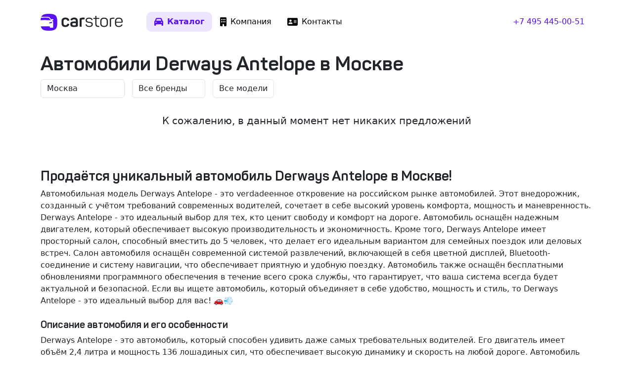

--- FILE ---
content_type: text/html; charset=utf-8
request_url: https://carstore.ru/cars-moscow-derways-antelope
body_size: 10581
content:
<!DOCTYPE html>
<html lang="ru">
<head>
	<meta charset="utf-8">
	<title>Купить автомобиль Derways Antelope в Москве</title>
			<meta name="description" content="Купить автомобиль Derways Antelope, новые и с пробегом в ассортименте в Москве в наличии и под заказ по отличной цене.">
			<meta name="keywords" content="Derways Antelope, купить автомобиль Derways Antelope, автомобили Derways Antelope в Москве, автомобили Derways, авто с пробегом в Москве, машины в Москве, автосалон в Москве, автомобили с пробегом, бу авто, официальный дилер, кроссоверы, внедорожники, дилеры, трейд ин">	<meta name="viewport" content="width=device-width,initial-scale=1">
	<meta property="og:title" content="Купить автомобиль Derways Antelope в Москве">
	<meta property="og:type" content="website">
	<meta property="og:site_name" content="CarStore.ru">
	<meta property="og:description" content="Купить автомобиль Derways Antelope, новые и с пробегом в ассортименте в Москве в наличии и под заказ по отличной цене.">
	<meta name="twitter:card" content="summary_large_image">
	<meta property="twitter:domain" content="carstore.ru">
	<meta name="twitter:title" content="Купить автомобиль Derways Antelope в Москве">
	<meta name="twitter:description" content="Купить автомобиль Derways Antelope, новые и с пробегом в ассортименте в Москве в наличии и под заказ по отличной цене.">
			<meta property="og:image" content="/android-chrome-512x512.png">
		<link rel="profile" href="http://gmpg.org/xfn/11">
	<link rel="preload" href="/fontfaces/Panton-Regular.woff" as="font" type="font/woff2" crossorigin>
	<link rel="preload" href="/fontfaces/Panton-SemiBold.woff" as="font" type="font/woff2" crossorigin>
	<link rel="preload" href="/fontfaces/Panton-Bold.woff" as="font" type="font/woff2" crossorigin>
		<link rel="canonical" href="https://carstore.ru/cars-moscow-derways-antelope">
	<meta property="og:url" content="https://carstore.ru/cars-moscow-derways-antelope" />
		<meta name="yandex-verification" content="7d8ee529d26c7909">
		<link rel="stylesheet" type="text/css" media="all" href="/css/carstore.css?1752672691">
			<script src="https://ajax.googleapis.com/ajax/libs/jquery/3.6.3/jquery.min.js"></script>
	</head>
<body class="page-cars">
<div class="container">
	<header class="d-flex flex-wrap justify-content-center py-4 mb-0 mb-md-3">
		<a href="/" class="d-flex align-items-center mb-3 mb-md-0 text-decoration-none">
			<span class="fs-4">
				<svg class="header-logo" xmlns="http://www.w3.org/2000/svg" xml:space="preserve" style="enable-background:new 0 0 205 42" viewBox="0 0 205 42"><path class="sign" d="M10.34 9.35c-4.02 0-7.66.27-9.35.42C.49 11.5.17 13.5 0 15.81c2.91-.13 6.68-.25 10.34-.25 7.54 0 15.54.52 15.54.52L20.7 9.87c-.25-.3-4.82-.52-10.36-.52zM20.82 0C9.9 0 4.33 1.8 1.75 7.64c1.92-.15 5.17-.36 8.6-.36 5.36 0 10.35.51 10.35.51s.48-.03 1.03.52 4.67 5.18 4.67 5.18 3.88-.39 4.66 0c.77.39 1.49 1.62 1.03 2.07-.45.45-2.59 1.04-2.59 1.04s-.64.61 0 1.03 2.08.87 2.08 2.6v13.46c.01.05-.26.95-.9.99-.64.03-5.84.04-6.35.04s-1.04-.35-1.04-1.07V31.1H.69C2.6 39.58 8.09 42 20.82 42c16.8 0 21-4.2 21-21s-4.2-21-21-21zm4.17 23.38c.63-.1 3.17-.46 3.5-.6s.33-.9.35-1.5c.03-.55-.05-1.5-.05-1.5l-6.84 1.86-.82 2.26 3.86-.52z"/><path class="text" d="M52.48 18.09c0-5.63 3.3-8.8 9.88-8.8 4.85 0 8.03 2.23 9.2 5.62.34 1.07.08 1.55-.95 1.93l-1.9.6c-1.02.4-1.5.13-1.88-.9-.73-1.93-2.32-2.88-4.69-2.88-3.13 0-4.68 1.42-4.68 4.21v6.36c0 2.71 1.63 4.21 4.68 4.21 2.37 0 3.96-.99 4.69-2.96.38-1.03.86-1.2 1.89-.86l1.93.56c.99.39 1.29 1.03.9 1.93-1.5 3.83-4.68 5.72-9.58 5.72-6.36 0-9.5-3.18-9.5-8.81v-5.93zm31.45-8.8c-4.38 0-7.35 1.5-8.9 4.46-.47.86-.21 1.5.74 1.93l1.71.73c1 .35 1.2.26 1.85-.64.9-1.38 2.4-2.06 4.51-2.06 3.1 0 4.3 1.46 4.3 4.25v1.2c-2.45-.13-3.83-.21-4.13-.21-7 0-9.75 1.8-9.75 6.92 0 2.36.69 4.12 2.06 5.24 1.38 1.16 3.87 1.72 7.52 1.72 3.44 0 6.02-.4 7.73-1.12 1.2-.52 1.55-.95 1.55-2.45V18.13c0-5.88-3.05-8.85-9.2-8.85zm4.2 18.47c0 .3-.16.47-.47.6-1.03.21-2.44.34-4.3.34-3.13 0-4.03-.94-4.03-2.88 0-1.89 1.03-2.79 4.12-2.79.13 0 1.68.09 4.69.21v4.52zm20.54-18.48c1 0 1.34.3 1.34 1.33v1.9c0 .98-.35 1.32-1.34 1.32h-1.54c-1.6 0-2.97.18-4.08.52-.3.04-.43.21-.43.52v15.98c0 .99-.3 1.33-1.3 1.33h-2.36c-.98 0-1.33-.34-1.33-1.33V13.02c0-1.38.3-1.89 1.68-2.45 2.1-.77 4.77-1.2 7.99-1.29h1.37zm12.46.17c4.47 0 7.4 1.55 8.77 4.69.3.51.17.9-.39 1.11l-1.07.48c-.48.21-.82.08-1.08-.4-.99-2.18-2.62-3.26-6.18-3.26-3.74 0-5.63 1.25-5.63 3.74.17 2.06.81 2.96 2.62 3.44 1.29.34 1.97.43 3.86.6 2.63.21 4.21.6 5.9 1.46 1.67.9 2.48 2.5 2.48 4.9 0 4.12-3 6.57-8.8 6.57-4.82 0-7.9-1.76-9.28-5.33-.22-.51-.09-.85.47-1.03l1.12-.38c.47-.13.81 0 1.03.47.94 2.5 3.13 3.74 6.57 3.74 4.04 0 6.06-1.3 6.06-3.91 0-2.8-1.9-3.48-6.23-3.95-2.2-.22-3.14-.35-4.86-.9-.9-.3-1.59-.65-2.06-1.08-.99-.86-1.76-2.4-1.76-4.51 0-4 2.96-6.45 8.46-6.45zm17.7-4.5c.65 0 .78.2.78.77v4.38h6.22c.52 0 .78.26.78.77V12c0 .51-.26.77-.78.77h-6.22v11.17c0 2.5.42 4.12 1.28 4.9.82.81 2.45 1.2 4.86 1.2.51 0 .77.26.77.82V32c0 .56-.21.77-.77.77-3.35.04-5.67-.51-7-1.8-1.34-1.25-2.02-3.57-2.02-6.96V12.76h-4.09c-.51 0-.77-.25-.77-.77v-1.12c0-.51.26-.77.77-.77h4.09V5.72c0-.52.25-.78.77-.78h1.33zm19.81 4.5c-5.84 0-9.4 2.97-9.4 7.9v7.57c0 4.85 3.56 7.86 9.4 7.86 5.89 0 9.5-2.92 9.5-7.86v-7.56c0-4.94-3.61-7.9-9.5-7.9zm6.57 15.47c0 3.27-2.49 5.24-6.57 5.24-3.95 0-6.53-1.97-6.53-5.24v-7.56c0-3.26 2.53-5.28 6.53-5.28 4.08 0 6.57 2.01 6.57 5.28v7.56zm18.52-15.47c.52 0 .77.26.77.78v1.11c0 .52-.25.78-.77.78h-1.42c-2.15 0-4.04.3-5.67.9-.47.21-.73.56-.73 1.12V31.4c0 .51-.26.77-.77.77h-1.38c-.51 0-.77-.26-.77-.77V13.19c0-1.33.39-1.84 1.63-2.4a23.1 23.1 0 0 1 7.78-1.33h1.33zm11.69 0c-6.2 0-9.5 3.36-9.5 9.07v5.58c0 5.37 3.1 8.68 9.32 8.68 4.43 0 7.48-1.54 9.2-4.64.34-.56.25-.94-.3-1.24l-.9-.48c-.48-.25-.9-.17-1.25.3-1.33 2.37-3.57 3.57-6.75 3.57-4.16 0-6.44-2.15-6.44-5.88v-2.5h14.86c.86 0 1.3-.38 1.3-1.2v-2.36c0-5.37-3.32-8.9-9.55-8.9zm6.65 8.73v1.5H188.8v-1.5c0-3.91 2.32-6.23 6.62-6.23 4.33 0 6.65 2.32 6.65 6.23z"/></svg>
			</span>
		</a>
		<ul class="nav nav-pills nav-main ms-md-5 me-xl-auto">
			<li><a href="/cars" class="nav-link active">
					<svg xmlns="http://www.w3.org/2000/svg" viewBox="0 0 512 512">
						<path d="M135.2 117.4L109.1 192H402.9l-26.1-74.6C372.3 104.6 360.2 96 346.6 96H165.4c-13.6 0-25.7 8.6-30.2 21.4zM39.6 196.8L74.8 96.3C88.3 57.8 124.6 32 165.4 32H346.6c40.8 0 77.1 25.8 90.6 64.3l35.2 100.5c23.2 9.6 39.6 32.5 39.6 59.2V400v48c0 17.7-14.3 32-32 32H448c-17.7 0-32-14.3-32-32V400H96v48c0 17.7-14.3 32-32 32H32c-17.7 0-32-14.3-32-32V400 256c0-26.7 16.4-49.6 39.6-59.2zM128 288a32 32 0 1 0 -64 0 32 32 0 1 0 64 0zm288 32a32 32 0 1 0 0-64 32 32 0 1 0 0 64z"/>
					</svg>
					<span>Каталог</span>
				</a></li>
			<li><a href="/about" class="nav-link">
					<svg xmlns="http://www.w3.org/2000/svg" viewBox="0 0 384 512">
						<path d="M48 0C21.5 0 0 21.5 0 48V464c0 26.5 21.5 48 48 48h96V432c0-26.5 21.5-48 48-48s48 21.5 48 48v80h96c26.5 0 48-21.5 48-48V48c0-26.5-21.5-48-48-48H48zM64 240c0-8.8 7.2-16 16-16h32c8.8 0 16 7.2 16 16v32c0 8.8-7.2 16-16 16H80c-8.8 0-16-7.2-16-16V240zm112-16h32c8.8 0 16 7.2 16 16v32c0 8.8-7.2 16-16 16H176c-8.8 0-16-7.2-16-16V240c0-8.8 7.2-16 16-16zm80 16c0-8.8 7.2-16 16-16h32c8.8 0 16 7.2 16 16v32c0 8.8-7.2 16-16 16H272c-8.8 0-16-7.2-16-16V240zM80 96h32c8.8 0 16 7.2 16 16v32c0 8.8-7.2 16-16 16H80c-8.8 0-16-7.2-16-16V112c0-8.8 7.2-16 16-16zm80 16c0-8.8 7.2-16 16-16h32c8.8 0 16 7.2 16 16v32c0 8.8-7.2 16-16 16H176c-8.8 0-16-7.2-16-16V112zM272 96h32c8.8 0 16 7.2 16 16v32c0 8.8-7.2 16-16 16H272c-8.8 0-16-7.2-16-16V112c0-8.8 7.2-16 16-16z"/>
					</svg>
					<span>Компания</span>
				</a></li>
			<li><a href="/contacts" class="nav-link">
					<svg xmlns="http://www.w3.org/2000/svg" viewBox="0 0 576 512">
						<path d="M64 32C28.7 32 0 60.7 0 96V416c0 35.3 28.7 64 64 64H512c35.3 0 64-28.7 64-64V96c0-35.3-28.7-64-64-64H64zm80 256h64c44.2 0 80 35.8 80 80c0 8.8-7.2 16-16 16H80c-8.8 0-16-7.2-16-16c0-44.2 35.8-80 80-80zm-32-96a64 64 0 1 1 128 0 64 64 0 1 1 -128 0zm256-32H496c8.8 0 16 7.2 16 16s-7.2 16-16 16H368c-8.8 0-16-7.2-16-16s7.2-16 16-16zm0 64H496c8.8 0 16 7.2 16 16s-7.2 16-16 16H368c-8.8 0-16-7.2-16-16s7.2-16 16-16zm0 64H496c8.8 0 16 7.2 16 16s-7.2 16-16 16H368c-8.8 0-16-7.2-16-16s7.2-16 16-16z"/>
					</svg>
					<span>Контакты</span>
				</a></li>
		</ul>
		<ul class="nav nav-pills nav-phone">
										<li><a class="nav-link" href="tel:+74954450051">+7 495 445-00-51</a></li>
					</ul>
	</header>
</div><div class="container">
	<h1>
		Автомобили Derways Antelope в Москве	</h1>

	<div class="filter">
		<div class="form-horizontal">
			<div class="form-group">
				<select name="city" class="form-control filter-city">
					<option value="">Все города</option>
											<option value="moscow" selected="selected">Москва</option>
											<option value="spb" >Санкт-Петербург</option>
											<option value="arkhangelsk" >Архангельск</option>
									</select>
			</div>
			<div class="form-group">
				<select name="brand" class="form-control filter-brand">
					<option value="">Все бренды</option>
											<option value="audi" >Audi</option>
											<option value="bmw" >BMW</option>
											<option value="cadillac" >Cadillac</option>
											<option value="changan" >Changan</option>
											<option value="chery" >Chery</option>
											<option value="chevrolet" >Chevrolet</option>
											<option value="chrysler" >Chrysler</option>
											<option value="citroen" >Citroen</option>
											<option value="cupra" >Cupra</option>
											<option value="dodge" >Dodge</option>
											<option value="dongfeng" >Dongfeng</option>
											<option value="fiat" >FIAT</option>
											<option value="ford" >Ford</option>
											<option value="geely" >Geely</option>
											<option value="genesis" >Genesis</option>
											<option value="haval" >HAVAL</option>
											<option value="honda" >Honda</option>
											<option value="hyundai" >Hyundai</option>
											<option value="infiniti" >Infiniti</option>
											<option value="isuzu" >Isuzu</option>
											<option value="iveco" >Iveco</option>
											<option value="jac" >JAC</option>
											<option value="jaguar" >Jaguar</option>
											<option value="jeep" >Jeep</option>
											<option value="kia" >Kia</option>
											<option value="land_rover" >Land Rover</option>
											<option value="lexus" >Lexus</option>
											<option value="lixiang" >LiXiang</option>
											<option value="mazda" >Mazda</option>
											<option value="mercedes_benz" >Mercedes-Benz</option>
											<option value="mini" >MINI</option>
											<option value="mitsubishi" >Mitsubishi</option>
											<option value="nissan" >Nissan</option>
											<option value="opel" >Opel</option>
											<option value="peugeot" >Peugeot</option>
											<option value="porsche" >Porsche</option>
											<option value="ram" >RAM</option>
											<option value="renault" >Renault</option>
											<option value="skoda" >Skoda</option>
											<option value="subaru" >Subaru</option>
											<option value="suzuki" >Suzuki</option>
											<option value="tesla" >Tesla</option>
											<option value="toyota" >Toyota</option>
											<option value="volkswagen" >Volkswagen</option>
											<option value="volvo" >Volvo</option>
											<option value="voyah" >Voyah</option>
											<option value="zeekr" >Zeekr</option>
											<option value="ваз_(lada)" >ВАЗ (LADA)</option>
									</select>
			</div>
						<div class="form-group">
				<select name="model" class="form-control filter-model">
					<option value="">Все модели</option>
									</select>
			</div>
					</div>
	</div>

			<div class="card mb-4 mb-md-5 border-0 text-center">
			<div class="card-body">
				<p class="lead">К сожалению, в данный момент нет никаких предложений</p>
			</div>
		</div>
	
			<div class="carstore-description">
			<h3 class="h3">Продаётся уникальный автомобиль Derways Antelope в Москве!</h3>Автомобильная модель Derways Antelope - это verdadeенное откровение на российском рынке автомобилей. Этот внедорожник, созданный с учётом требований современных водителей, сочетает в себе высокий уровень комфорта, мощность и маневренность. Derways Antelope - это идеальный выбор для тех, кто ценит свободу и комфорт на дороге. Автомобиль оснащён <b>надежным двигателем</b>, который обеспечивает высокую производительность и экономичность. Кроме того, Derways Antelope имеет <b>просторный салон</b>, способный вместить до 5 человек, что делает его идеальным вариантом для семейных поездок или деловых встреч. Салон автомобиля оснащён <b>современной системой развлечений</b>, включающей в себя цветной дисплей, Bluetooth-соединение и систему навигации, что обеспечивает приятную и удобную поездку. Автомобиль также оснащён <b>бесплатными обновлениями программного обеспечения</b> в течение всего срока службы, что гарантирует, что ваша система всегда будет актуальной и безопасной. Если вы ищете автомобиль, который объединяет в себе <b>удобство</b>, <b>мощность</b> и <b>стиль</b>, то Derways Antelope - это идеальный выбор для вас! 🚗💨<br /><br /><h4 class="h5">Описание автомобиля и его особенности</h4>Derways Antelope - это автомобиль, который способен удивить даже самых требовательных водителей. Его <b>двигатель</b> имеет объём 2,4 литра и мощность 136 лошадиных сил, что обеспечивает высокую динамику и скорость на любой дороге. Автомобиль также оснащён <b>6-ступенчатой механической коробкой передач</b>, которая обеспечивает плавную и удобную переключение передач. Кроме того, Derways Antelope имеет <b>полный привод</b>, который позволяет автомобилю легко преодолевать любые препятствия на дороге. Автомобиль также оснащён <b>системой стабилизации</b>, которая помогает предотвратить заносы и потерю контроля над автомобилем. Derways Antelope имеет <b>просторный багажник</b>, объём которого составляет 420 литров, что позволяет перевозить大量 багажа или оборудования. Автомобиль также оснащён <b>системой кондиционирования воздуха</b>, которая обеспечивает комфортную температуру в салоне в любое время года. Если вы ищете автомобиль, который объединяет в себе <b>комфорт</b>, <b>мощность</b> и <b>безопасность</b>, то Derways Antelope - это идеальный выбор для вас! 🚗💨<br /><br /><h4 class="h5">Условия покупки и контактная информация</h4>Автомобиль Derways Antelope в продаже в городе Москва по адресу Москва, улица Угрешская, 2с16. Мы предлагаем <b>выгодные условия покупки</b>, включая <b>скидки</b> и <b>специальные предложения</b> для наших клиентов. Наш автомобильный салон работает <b>понедельник-пятница</b> с 9:00 до 18:00, а в <b>субботу и воскресенье</b> с 10:00 до 17:00. Вы можете связаться с нами по телефону <b>8-495-123-45-67</b> или по электронной почте <b>info@derways.ru</b>. Мы всегда рады ответить на ваши вопросы и предоставить вам более подробную информацию об автомобиле. Не упустите возможность приобрести уникальный автомобиль Derways Antelope и стать владельцем транспортного средства, которое объединяет в себе <b>комфорт</b>, <b>мощность</b> и <b>стиль</b>! 🚗💨		</div>
	
	</div>
<script>
	function refreshCatalog() {
		var city = $('.filter-city').val();
		var brand = $('.filter-brand').val();
		var href = '/cars-' + city + '-' + brand;
		if ($('.filter-model').length) {
			var model = $('.filter-model').val();
			href = href + '-' + model;
		}
		location.href = href;
	}

	$(document).ready(function () {
		$('.filter-city').change(function () {
			refreshCatalog();
		});
		$('.filter-brand').change(function () {
			refreshCatalog();
		});
		if ($('.filter-model').length) {
			$('.filter-model').change(function () {
				refreshCatalog();
			});
		}
	});
</script><footer class="footer py-4 py-md-5 mt-5 bg-body-tertiary">
	<div class="container">
		<div class="row">
			<div class="col-lg-6 mb-3">
				<a class="align-items-center mb-2 link-dark text-decoration-none" href="/">
					<svg xmlns="http://www.w3.org/2000/svg" width="157" height="32" class="d-block mb-2" xml:space="preserve" viewBox="0 0 204.95 42"><path fill="#555" d="M52.48 18.09c0-5.63 3.3-8.8 9.88-8.8 4.85 0 8.03 2.23 9.2 5.62.34 1.07.08 1.55-.95 1.93l-1.9.6c-1.02.4-1.5.13-1.88-.9-.73-1.93-2.32-2.88-4.69-2.88-3.13 0-4.68 1.42-4.68 4.21v6.36c0 2.71 1.63 4.21 4.68 4.21 2.37 0 3.96-.99 4.69-2.96.38-1.03.86-1.2 1.89-.86l1.93.56c.99.39 1.29 1.03.9 1.93-1.5 3.83-4.68 5.72-9.58 5.72-6.36 0-9.5-3.18-9.5-8.81v-5.93zm31.45-8.8c6.14 0 9.2 2.96 9.2 8.84v11.13c0 1.5-.35 1.93-1.56 2.45-1.71.73-4.3 1.11-7.73 1.11-3.65 0-6.14-.55-7.52-1.71-1.37-1.12-2.06-2.88-2.06-5.25 0-5.1 2.75-6.91 9.75-6.91.3 0 1.68.08 4.13.21v-1.2c0-2.8-1.2-4.25-4.3-4.25-2.1 0-3.6.68-4.51 2.06-.64.9-.86.99-1.85.64l-1.72-.73c-.94-.43-1.2-1.07-.73-1.93 1.55-2.96 4.51-4.47 8.9-4.47zm4.2 13.96c-3-.13-4.55-.22-4.68-.22-3.09 0-4.12.9-4.12 2.8 0 1.92.9 2.87 4.04 2.87 1.84 0 3.26-.13 4.3-.34.3-.13.47-.3.47-.6v-4.52zm20.54-13.97c1 0 1.34.3 1.34 1.33v1.9c0 .98-.35 1.32-1.34 1.32h-1.54c-1.6 0-2.97.18-4.08.52-.3.04-.43.21-.43.52v15.98c0 .99-.3 1.33-1.3 1.33h-2.36c-.98 0-1.33-.34-1.33-1.33V13.02c0-1.38.3-1.89 1.68-2.45 2.1-.77 4.77-1.2 7.99-1.29h1.37zm12.46.17c4.47 0 7.4 1.55 8.77 4.69.3.51.17.9-.39 1.11l-1.07.48c-.48.21-.82.08-1.08-.4-.99-2.18-2.62-3.26-6.18-3.26-3.74 0-5.63 1.25-5.63 3.74.17 2.06.81 2.96 2.62 3.44 1.29.34 1.97.43 3.86.6 2.63.21 4.21.6 5.9 1.46 1.67.9 2.48 2.5 2.48 4.9 0 4.12-3 6.57-8.8 6.57-4.82 0-7.9-1.76-9.28-5.33-.22-.51-.09-.85.47-1.03l1.12-.38c.47-.13.81 0 1.03.47.94 2.5 3.13 3.74 6.57 3.74 4.04 0 6.06-1.3 6.06-3.91 0-2.8-1.9-3.48-6.23-3.95-2.2-.22-3.14-.35-4.86-.9-.9-.3-1.59-.65-2.06-1.08-.99-.86-1.76-2.4-1.76-4.51 0-4 2.96-6.45 8.46-6.45zm17.7-4.5c.65 0 .78.2.78.77v4.38h6.22c.52 0 .78.26.78.77V12c0 .51-.26.77-.78.77h-6.22v11.17c0 2.5.42 4.12 1.28 4.9.82.81 2.45 1.2 4.86 1.2.51 0 .77.26.77.82V32c0 .56-.21.77-.77.77-3.35.04-5.67-.51-7-1.8-1.34-1.25-2.02-3.57-2.02-6.96V12.76h-4.09c-.51 0-.77-.25-.77-.77v-1.12c0-.51.26-.77.77-.77h4.09V5.72c0-.52.25-.78.77-.78h1.33zm10.4 12.4c0-4.93 3.57-7.9 9.41-7.9 5.89 0 9.5 2.97 9.5 7.9v7.57c0 4.94-3.61 7.86-9.5 7.86-5.84 0-9.4-3-9.4-7.86v-7.56zm15.98 0c0-3.26-2.49-5.28-6.57-5.28-4 0-6.53 2.02-6.53 5.29v7.56c0 3.26 2.58 5.24 6.53 5.24 4.08 0 6.57-1.98 6.57-5.24v-7.56zm18.52-7.9c.51 0 .77.26.77.78v1.11c0 .52-.26.78-.77.78h-1.42c-2.15 0-4.04.3-5.67.9-.47.21-.73.56-.73 1.12V31.4c0 .51-.26.77-.77.77h-1.38c-.51 0-.77-.26-.77-.77V13.19c0-1.33.39-1.84 1.63-2.4a23.1 23.1 0 0 1 7.78-1.33h1.33zm2.19 9.07c0-5.72 3.3-9.07 9.5-9.07 6.22 0 9.53 3.53 9.53 8.9v2.36c0 .82-.43 1.2-1.29 1.2H188.8v2.5c0 3.73 2.28 5.88 6.44 5.88 3.18 0 5.42-1.2 6.75-3.56.34-.48.77-.56 1.24-.3l.9.47c.56.3.65.68.3 1.24-1.71 3.1-4.76 4.64-9.19 4.64-6.23 0-9.32-3.3-9.32-8.68v-5.58zm16.15-.35c0-3.9-2.32-6.22-6.65-6.22-4.3 0-6.62 2.32-6.62 6.22v1.5h13.27v-1.5zM10.34 9.35c-4.02 0-7.66.27-9.35.42C.49 11.5.17 13.5 0 15.81c2.91-.13 6.68-.25 10.34-.25 7.54 0 15.54.52 15.54.52L20.7 9.87c-.25-.3-4.82-.52-10.36-.52zM20.82 0C9.9 0 4.33 1.8 1.75 7.64c1.92-.15 5.17-.36 8.6-.36 5.36 0 10.35.51 10.35.51s.48-.03 1.03.52 4.67 5.18 4.67 5.18 3.88-.39 4.66 0c.77.39 1.49 1.62 1.03 2.07-.45.45-2.59 1.04-2.59 1.04s-.64.61 0 1.03c.65.43 2.08.87 2.08 2.6v13.46c.01.05-.26.95-.9.99-.64.03-5.84.04-6.35.04-.52 0-1.04-.35-1.04-1.07V31.1H.69C2.6 39.58 8.09 42 20.82 42c16.8 0 21-4.2 21-21s-4.2-21-21-21zm4.17 23.38c.63-.1 3.17-.46 3.5-.6.34-.14.32-.9.35-1.5.03-.55-.05-1.5-.05-1.5l-6.84 1.86-.82 2.26s3.23-.43 3.86-.53z"/></svg>	
				</a>
				<p class="text-body-tertiary small mt-3 mb-2">©️ 2016–2025, ООО «Карстор»</p>
				<p class="text-body-tertiary small mb-0">Вся представленная на сайте информация, касающаяся автомобилей и сервисного обслуживания, носит информационный характер и не является публичной офертой.</p>
			</div>
			<div class="col-6 col-lg-2 mb-3">
				<h5><a href="/cars">Автомобили</a></h5>
				<ul class="list-unstyled">
											<li class="mb-2"><a href="/cars-moscow">Москва</a></li>
											<li class="mb-2"><a href="/cars-spb">Санкт-Петербург</a></li>
											<li class="mb-2"><a href="/cars-arkhangelsk">Архангельск</a></li>
									</ul>
			</div>
			<div class="col-6 col-lg-2 mb-3">
				<h5>Услуги</h5>
				<ul class="list-unstyled">
					<li class="mb-2"><a href="/buy">Оценка и выкуп</a></li>
				</ul>
			</div>
			<div class="col-6 col-lg-2 mb-3">
				<h5><a href="/about">Компания</a></h5>
				<ul class="list-unstyled">
					<li class="mb-2"><a href="/about">О компании</a></li>
					<li class="mb-2"><a href="/about-clients">Наши клиенты</a></li>
					<li class="mb-2"><a href="/contacts">Контакты</a></li>
					<li class="mb-2"><a href="/news">Новости</a></li>
				</ul>
			</div>
		</div>
	</div>
	<div class="container">
		<div class="social">
			<a class="avito" href="https://www.avito.ru/brands/i126475538">
				<svg xmlns="http://www.w3.org/2000/svg" xml:space="preserve" viewBox="0 0 29.7 27.5"><circle cx="10.6" cy="5.22" r="3.33" fill="#965EEB"/>
					<circle cx="22.25" cy="7.24" r="7.24" fill="#0AF"/>
					<circle cx="8.9" cy="18.6" r="8.9" fill="#04E061"/>
					<circle cx="24.32" cy="21" r="5.38" fill="#FF4053"/></svg>
			</a>
			<a class="autoru" href="https://auto.ru/reseller/WiE-y9sF7YY-_neifxQC_A/all/">
				<svg xmlns="http://www.w3.org/2000/svg" xml:space="preserve" viewBox="0 0 22 22"><g fill="#E60000">
						<circle cx="6.8" cy="13.33" r=".73"/>
						<path d="M15.29 12.6c-.41 0-.73.32-.73.73s.33.73.73.73.73-.32.73-.73a.74.74 0 0 0-.73-.73z"/>
						<path d="M20.45 1.55C18.91 0 16.42 0 11.44 0h-.88C5.58 0 3.09 0 1.55 1.55 0 3.09 0 5.58 0 10.56v.88c0 4.98 0 7.47 1.55 9.01C3.09 22 5.58 22 10.56 22h.88c4.98 0 7.47 0 9.01-1.55C22 18.91 22 16.42 22 11.44v-.88c0-4.98 0-7.47-1.55-9.01zm-.73 10.78c0 .92-.73 1.67-1.68 1.67h-.76c-.27.83-1.07 1.47-2 1.47-.93 0-1.73-.64-2-1.47H8.8c-.27.83-1.07 1.47-2 1.47s-1.73-.64-2-1.47h-.76c-.97 0-1.75-.77-1.75-1.67v-1.29c0-.72.4-1.66.94-2.2l1.44-1.41c.51-.5 1.45-.9 2.2-.9h4.59c.73 0 1.68.35 2.22.8l1.28 1.06c.32.27 1 .56 1.41.61l1.77.22c.9.11 1.6.91 1.58 1.83v1.28z"/>
						<path d="m18.02 10.57-1.79-.23c-.69-.09-1.6-.5-2.13-.93l-1.28-1.06c-.3-.25-.93-.5-1.34-.5H6.9c-.38 0-.99.27-1.24.52L4.21 9.81c-.27.27-.55.86-.55 1.21v1.28c0 .14.23.22.41.22h.8c.3-.72 1.07-1.36 1.96-1.36s1.66.63 1.96 1.36h4.55c.3-.72 1.07-1.36 1.96-1.36s1.66.63 1.96 1.36h.8c.11 0 .33-.01.33-.22h.03v-1.28c.01-.2-.2-.43-.4-.45z"/>
					</g></svg>
			</a>
			<a class="telegram" href="https://t.me/carstore_ru">
				<svg xmlns="http://www.w3.org/2000/svg" viewBox="0 0 22 22" style="enable-background:new 0 0 22 22" xml:space="preserve"><linearGradient id="tg2" gradientUnits="userSpaceOnUse" x1="-707.281" y1="39.6759" x2="-707.281" y2="39.6541" gradientTransform="matrix(1000 0 0 -1000 707292 39675.9141)">
						<stop offset="0" style="stop-color:#2aabee"/>
						<stop offset="1" style="stop-color:#229ed9"/>
					</linearGradient>
					<circle style="fill-rule:evenodd;clip-rule:evenodd;fill:url(#tg2)" cx="11" cy="11" r="11"/>
					<path d="M5 10.9c3.2-1.4 5.3-2.3 6.4-2.8 3.1-1.3 3.7-1.5 4.1-1.5.1 0 .3 0 .4.1.1.1.2.3.2.3v.4c-.2 1.7-.9 6-1.2 7.9-.2.8-.5 1.1-.8 1.1-.6.1-1.1-.4-1.7-.8-1-.6-1.5-1-2.5-1.6-1.1-.7-.4-1.1.2-1.8.2-.2 3-2.7 3-3 0 0 0-.1-.1-.2s-.2 0-.2 0c-.1 0-1.6 1-4.6 3.1-.4.3-.8.4-1.2.4-.4 0-1.1-.2-1.7-.4-.7-.2-1.2-.3-1.2-.7.1-.1.4-.3.9-.5z" style="fill-rule:evenodd;clip-rule:evenodd;fill:#fff"/></svg>
			</a>
			<a class="vk" href="https://vk.com/carstore_ru">
				<svg xmlns="http://www.w3.org/2000/svg" xml:space="preserve" viewBox="0 0 22 22"><path fill="#07F" d="M20.45 1.55C18.91 0 16.42 0 11.44 0h-.88C5.58 0 3.09 0 1.55 1.55 0 3.09 0 5.58 0 10.56v.88c0 4.98 0 7.47 1.55 9.01C3.09 22 5.58 22 10.56 22h.88c4.98 0 7.47 0 9.01-1.55C22 18.91 22 16.42 22 11.44v-.88c0-4.98 0-7.47-1.55-9.01z"/>
					<path fill="#FFF" d="M15.78 15.85a4.52 4.52 0 0 0-3.79-3.27v3.27h-.28c-5.01 0-7.87-3.44-7.99-9.16h2.51c.08 4.2 1.93 5.98 3.4 6.34V6.69H12v3.62c1.45-.16 2.97-1.81 3.48-3.62h2.37a6.96 6.96 0 0 1-3.22 4.57 7.27 7.27 0 0 1 3.77 4.59h-2.62z"/></svg>
			</a>
					</div>
	</div>
</footer>
	<script src="/js/carstore.min.js?1752672691"></script>
<!-- Yandex.Metrika counter -->
<script>
	(function (m, e, t, r, i, k, a) {
		m[i] = m[i] || function () {
			(m[i].a = m[i].a || []).push(arguments)
		};
		m[i].l = 1 * new Date();
		for (var j = 0; j < document.scripts.length; j++) {
			if (document.scripts[j].src === r) {
				return;
			}
		}
		k = e.createElement(t), a = e.getElementsByTagName(t)[0], k.async = 1, k.src = r, a.parentNode.insertBefore(k, a)
	})
	(window, document, "script", "https://mc.yandex.ru/metrika/tag.js", "ym");

	ym(93528155, "init", {
		clickmap: true,
		trackLinks: true,
		accurateTrackBounce: true
	});
</script>
<noscript>
	<div><img src="https://mc.yandex.ru/watch/93528155" style="position:absolute; left:-9999px;" alt=""></div>
</noscript>
<!-- /Yandex.Metrika counter -->
</body>
</html><script type="application/ld+json">{"@context":"http:\/\/schema.org","@type":"Organization","name":"Carstore","legalName":"\u041e\u041e\u041e \u041a\u0430\u0440\u0441\u0442\u043e\u0440","url":"https:\/\/carstore.ru","logo":"https:\/\/carstore.ru\/i\/carstore-logo-big.png","foundingDate":"2016","founders":[{"0":[],"@type":"Person","name":"\u0413\u043e\u0441\u043f\u043e\u0434\u0430\u0440\u0438\u043a \u0410\u043d\u0434\u0440\u0435\u0439 \u041c\u0438\u0445\u0430\u0439\u043b\u043e\u0432\u0438\u0447"},{"0":[],"@type":"Person","name":"\u0421\u0442\u043e\u0436\u0430\u0440\u043e\u0432 \u0424\u0435\u0434\u043e\u0440 \u0412\u043b\u0430\u0434\u0438\u043c\u0438\u0440\u043e\u0432\u0438\u0447","1":[]},{"0":[],"@type":"Person","name":"\u0410\u0441\u0442\u0430\u0448\u043a\u0438\u043d \u0410\u043d\u0442\u043e\u043d \u0421\u0435\u0440\u0433\u0435\u0435\u0432\u0438\u0447","1":[],"2":[]},{"0":[],"@type":"Person","name":"\u041a\u043e\u0441\u0438\u043a \u0418\u043b\u044c\u044f \u0410\u043b\u0435\u043a\u0441\u0430\u043d\u0434\u0440\u043e\u0432\u0438\u0447","1":[],"2":[],"3":[]},{"0":[],"@type":"Person","name":"\u0421\u0430\u0432\u043a\u0438\u043d \u0410\u043d\u0442\u043e\u043d \u0410\u043d\u0434\u0440\u0435\u0435\u0432\u0438\u0447","1":[],"2":[],"3":[],"4":[]}],"contactPoint":{"@type":"ContactPoint","telephone":"+7 495 445-00-51","contactType":"Sales"},"sameAs":["https:\/\/vk.com\/carstore_ru","https:\/\/www.avito.ru\/user\/f947056b787d2b7fcd62eb0a310a6119\/profile?id=2640765797","https:\/\/auto.ru\/reseller\/WiE-y9sF7YY-_neifxQC_A\/all\/","https:\/\/t.me\/carstore_ru","https:\/\/www.instagram.com\/carstore.ru"]}</script>
<!-- SBR 3 ms --><!-- Lib 7 ms --><!-- FullPage 16 ms -->


--- FILE ---
content_type: application/javascript
request_url: https://carstore.ru/js/carstore.min.js?1752672691
body_size: 137784
content:
!function(e,t){"function"==typeof define&&define.amd?define(["module","exports"],t):"undefined"!=typeof exports?t(module,exports):(t(t={exports:{}},t.exports),e.autosize=t.exports)}(this,function(e,t){"use strict";var i,s,d="function"==typeof Map?new Map:(i=[],s=[],{has:function(e){return-1<i.indexOf(e)},get:function(e){return s[i.indexOf(e)]},set:function(e,t){-1===i.indexOf(e)&&(i.push(e),s.push(t))},delete:function(e){e=i.indexOf(e);-1<e&&(i.splice(e,1),s.splice(e,1))}}),c=function(e){return new Event(e,{bubbles:!0})};try{new Event("test")}catch(e){c=function(e){var t=document.createEvent("Event");return t.initEvent(e,!0,!1),t}}function n(s){var i,n,r,e,a,t;function o(e){var t=s.style.width;s.style.width="0px",s.offsetWidth,s.style.width=t,s.style.overflowY=e}function l(){var e,t;0!==s.scrollHeight&&(e=function(e){for(var t=[];e&&e.parentNode&&e.parentNode instanceof Element;)e.parentNode.scrollTop&&t.push({node:e.parentNode,scrollTop:e.parentNode.scrollTop}),e=e.parentNode;return t}(s),t=document.documentElement&&document.documentElement.scrollTop,s.style.height="",s.style.height=s.scrollHeight+i+"px",n=s.clientWidth,e.forEach(function(e){e.node.scrollTop=e.scrollTop}),t)&&(document.documentElement.scrollTop=t)}function u(){l();var e=Math.round(parseFloat(s.style.height)),t=window.getComputedStyle(s,null),i="content-box"===t.boxSizing?Math.round(parseFloat(t.height)):s.offsetHeight;if(i<e?"hidden"===t.overflowY&&(o("scroll"),l(),i="content-box"===t.boxSizing?Math.round(parseFloat(window.getComputedStyle(s,null).height)):s.offsetHeight):"hidden"!==t.overflowY&&(o("hidden"),l(),i="content-box"===t.boxSizing?Math.round(parseFloat(window.getComputedStyle(s,null).height)):s.offsetHeight),r!==i){r=i;e=c("autosize:resized");try{s.dispatchEvent(e)}catch(e){}}}s&&s.nodeName&&"TEXTAREA"===s.nodeName&&!d.has(s)&&(r=n=i=null,e=function(){s.clientWidth!==n&&u()},a=function(t){window.removeEventListener("resize",e,!1),s.removeEventListener("input",u,!1),s.removeEventListener("keyup",u,!1),s.removeEventListener("autosize:destroy",a,!1),s.removeEventListener("autosize:update",u,!1),Object.keys(t).forEach(function(e){s.style[e]=t[e]}),d.delete(s)}.bind(s,{height:s.style.height,resize:s.style.resize,overflowY:s.style.overflowY,overflowX:s.style.overflowX,wordWrap:s.style.wordWrap}),s.addEventListener("autosize:destroy",a,!1),"onpropertychange"in s&&"oninput"in s&&s.addEventListener("keyup",u,!1),window.addEventListener("resize",e,!1),s.addEventListener("input",u,!1),s.addEventListener("autosize:update",u,!1),s.style.overflowX="hidden",s.style.wordWrap="break-word",d.set(s,{destroy:a,update:u}),"vertical"===(t=window.getComputedStyle(s,null)).resize?s.style.resize="none":"both"===t.resize&&(s.style.resize="horizontal"),i="content-box"===t.boxSizing?-(parseFloat(t.paddingTop)+parseFloat(t.paddingBottom)):parseFloat(t.borderTopWidth)+parseFloat(t.borderBottomWidth),isNaN(i)&&(i=0),u())}function r(e){e=d.get(e);e&&e.destroy()}function a(e){e=d.get(e);e&&e.update()}var o=null;"undefined"==typeof window||"function"!=typeof window.getComputedStyle?((o=function(e){return e}).destroy=function(e){return e},o.update=function(e){return e}):((o=function(e,t){return e&&Array.prototype.forEach.call(e.length?e:[e],n),e}).destroy=function(e){return e&&Array.prototype.forEach.call(e.length?e:[e],r),e},o.update=function(e){return e&&Array.prototype.forEach.call(e.length?e:[e],a),e}),t.default=o,e.exports=t.default}),function(e,t){"object"==typeof exports&&"undefined"!=typeof module?module.exports=t():"function"==typeof define&&define.amd?define(t):(e="undefined"!=typeof globalThis?globalThis:e||self).bootstrap=t()}(this,function(){"use strict";const z="transitionend",$=e=>e=e&&window.CSS&&window.CSS.escape?e.replace(/#([^\s"#']+)/g,(e,t)=>"#"+CSS.escape(t)):e,B=e=>{e.dispatchEvent(new Event(z))},a=e=>!(!e||"object"!=typeof e)&&void 0!==(e=void 0!==e.jquery?e[0]:e).nodeType,s=e=>a(e)?e.jquery?e[0]:e:"string"==typeof e&&0<e.length?document.querySelector($(e)):null,n=e=>{if(!a(e)||0===e.getClientRects().length)return!1;const t="visible"===getComputedStyle(e).getPropertyValue("visibility"),i=e.closest("details:not([open])");if(i&&i!==e){const t=e.closest("summary");if(t&&t.parentNode!==i)return!1;if(null===t)return!1}return t},r=e=>!e||e.nodeType!==Node.ELEMENT_NODE||!!e.classList.contains("disabled")||(void 0!==e.disabled?e.disabled:e.hasAttribute("disabled")&&"false"!==e.getAttribute("disabled")),j=e=>{var t;return document.documentElement.attachShadow?"function"==typeof e.getRootNode?(t=e.getRootNode())instanceof ShadowRoot?t:null:e instanceof ShadowRoot?e:e.parentNode?j(e.parentNode):null:null},N=()=>{},V=e=>{e.offsetHeight},R=()=>window.jQuery&&!document.body.hasAttribute("data-bs-no-jquery")?window.jQuery:null,H=[],o=()=>"rtl"===document.documentElement.dir,e=s=>{var e=()=>{const e=R();if(e){const t=s.NAME,i=e.fn[t];e.fn[t]=s.jQueryInterface,e.fn[t].Constructor=s,e.fn[t].noConflict=()=>(e.fn[t]=i,s.jQueryInterface)}};"loading"===document.readyState?(H.length||document.addEventListener("DOMContentLoaded",()=>{for(const e of H)e()}),H.push(e)):e()},l=(e,t=[],i=e)=>"function"==typeof e?e(...t):i,q=(i,n,e=!0)=>{if(e){e=(()=>{if(!n)return 0;let{transitionDuration:e,transitionDelay:t}=window.getComputedStyle(n);var i=Number.parseFloat(e),s=Number.parseFloat(t);return i||s?(e=e.split(",")[0],t=t.split(",")[0],1e3*(Number.parseFloat(e)+Number.parseFloat(t))):0})()+5;let t=!1;const s=({target:e})=>{e===n&&(t=!0,n.removeEventListener(z,s),l(i))};n.addEventListener(z,s),setTimeout(()=>{t||B(n)},e)}else l(i)},W=(e,t,i,s)=>{var n=e.length;let r=e.indexOf(t);return-1===r?!i&&s?e[n-1]:e[0]:(r+=i?1:-1,s&&(r=(r+n)%n),e[Math.max(0,Math.min(r,n-1))])},G=/[^.]*(?=\..*)\.|.*/,Y=/\..*/,X=/::\d+$/,U={};let K=1;const Z={mouseenter:"mouseover",mouseleave:"mouseout"},Q=new Set(["click","dblclick","mouseup","mousedown","contextmenu","mousewheel","DOMMouseScroll","mouseover","mouseout","mousemove","selectstart","selectend","keydown","keypress","keyup","orientationchange","touchstart","touchmove","touchend","touchcancel","pointerdown","pointermove","pointerup","pointerleave","pointercancel","gesturestart","gesturechange","gestureend","focus","blur","change","reset","select","submit","focusin","focusout","load","unload","beforeunload","resize","move","DOMContentLoaded","readystatechange","error","abort","scroll"]);function J(e,t){return t&&t+"::"+K++||e.uidEvent||K++}function ee(e){var t=J(e);return e.uidEvent=t,U[t]=U[t]||{},U[t]}function te(e,t,i=null){return Object.values(e).find(e=>e.callable===t&&e.delegationSelector===i)}function ie(e,t,i){var s="string"==typeof t,t=!s&&t||i;let n=re(e);return[s,t,n=Q.has(n)?n:e]}function se(s,n,r,a,o){if("string"==typeof n&&s){let[e,t,i]=ie(n,r,a);if(n in Z){const s=t=>function(e){if(!e.relatedTarget||e.relatedTarget!==e.delegateTarget&&!e.delegateTarget.contains(e.relatedTarget))return t.call(this,e)};t=s(t)}var a=ee(s),a=a[i]||(a[i]={}),l=te(a,t,e?r:null);if(l)return l.oneOff=l.oneOff&&o;var u,d,c,p,h,l=J(t,n.replace(G,"")),n=e?(c=s,p=r,h=t,function t(i){var s=c.querySelectorAll(p);for(let e=i["target"];e&&e!==this;e=e.parentNode)for(const n of s)if(n===e)return ae(i,{delegateTarget:e}),t.oneOff&&f.off(c,i.type,p,h),h.apply(e,[i])}):(u=s,d=t,function e(t){return ae(t,{delegateTarget:u}),e.oneOff&&f.off(u,t.type,d),d.apply(u,[t])});n.delegationSelector=e?r:null,n.callable=t,n.oneOff=o,a[n.uidEvent=l]=n,s.addEventListener(i,n,e)}}function ne(e,t,i,s,n){s=te(t[i],s,n);s&&(e.removeEventListener(i,s,Boolean(n)),delete t[i][s.uidEvent])}function re(e){return e=e.replace(Y,""),Z[e]||e}const f={on(e,t,i,s){se(e,t,i,s,!1)},one(e,t,i,s){se(e,t,i,s,!0)},off(e,t,i,s){if("string"==typeof t&&e){const[c,p,h]=ie(t,i,s),f=h!==t,m=ee(e),g=m[h]||{},v=t.startsWith(".");if(void 0===p){if(v)for(const i of Object.keys(m)){n=void 0;r=void 0;a=void 0;o=void 0;d=void 0;l=void 0;u=void 0;var n=e;var r=m;var a=i;var o=t.slice(1);var l,u,d=r[a]||{};for([l,u]of Object.entries(d))l.includes(o)&&ne(n,r,a,u.callable,u.delegationSelector)}for(const[i,s]of Object.entries(g)){const c=i.replace(X,"");f&&!t.includes(c)||ne(e,m,h,s.callable,s.delegationSelector)}}else Object.keys(g).length&&ne(e,m,h,p,c?i:null)}},trigger(e,t,i){if("string"!=typeof t||!e)return null;var s=R();let n=null,r=!0,a=!0,o=!1;t!==re(t)&&s&&(n=s.Event(t,i),s(e).trigger(n),r=!n.isPropagationStopped(),a=!n.isImmediatePropagationStopped(),o=n.isDefaultPrevented());s=ae(s=new Event(t,{bubbles:r,cancelable:!0}),i);return o&&s.preventDefault(),a&&e.dispatchEvent(s),s.defaultPrevented&&n&&n.preventDefault(),s}};function ae(e,t={}){for(const[i,s]of Object.entries(t))try{e[i]=s}catch(t){Object.defineProperty(e,i,{configurable:!0,get:()=>s})}return e}const u=new Map,oe={set(e,t,i){u.has(e)||u.set(e,new Map);e=u.get(e);e.has(t)||0===e.size?e.set(t,i):console.error(`Bootstrap doesn't allow more than one instance per element. Bound instance: ${Array.from(e.keys())[0]}.`)},get:(e,t)=>u.has(e)&&u.get(e).get(t)||null,remove(e,t){var i;u.has(e)&&((i=u.get(e)).delete(t),0===i.size)&&u.delete(e)}};function le(t){if("true"===t)return!0;if("false"===t)return!1;if(t===Number(t).toString())return Number(t);if(""===t||"null"===t)return null;if("string"!=typeof t)return t;try{return JSON.parse(decodeURIComponent(t))}catch(e){return t}}function ue(e){return e.replace(/[A-Z]/g,e=>"-"+e.toLowerCase())}const d={setDataAttribute(e,t,i){e.setAttribute("data-bs-"+ue(t),i)},removeDataAttribute(e,t){e.removeAttribute("data-bs-"+ue(t))},getDataAttributes(t){if(!t)return{};var i={};for(const s of Object.keys(t.dataset).filter(e=>e.startsWith("bs")&&!e.startsWith("bsConfig"))){let e=s.replace(/^bs/,"");i[e=e.charAt(0).toLowerCase()+e.slice(1,e.length)]=le(t.dataset[s])}return i},getDataAttribute:(e,t)=>le(e.getAttribute("data-bs-"+ue(t)))};class de{static get Default(){return{}}static get DefaultType(){return{}}static get NAME(){throw new Error('You have to implement the static method "NAME", for each component!')}_getConfig(e){return e=this._mergeConfigObj(e),e=this._configAfterMerge(e),this._typeCheckConfig(e),e}_configAfterMerge(e){return e}_mergeConfigObj(e,t){var i=a(t)?d.getDataAttribute(t,"config"):{};return{...this.constructor.Default,..."object"==typeof i?i:{},...a(t)?d.getDataAttributes(t):{},..."object"==typeof e?e:{}}}_typeCheckConfig(e,t=this.constructor.DefaultType){for(var[i,s]of Object.entries(t)){const t=e[i],r=a(t)?"element":null==(n=t)?""+n:Object.prototype.toString.call(n).match(/\s([a-z]+)/i)[1].toLowerCase();if(!new RegExp(s).test(r))throw new TypeError(`${this.constructor.NAME.toUpperCase()}: Option "${i}" provided type "${r}" but expected type "${s}".`)}var n}}class t extends de{constructor(e,t){super(),(e=s(e))&&(this._element=e,this._config=this._getConfig(t),oe.set(this._element,this.constructor.DATA_KEY,this))}dispose(){oe.remove(this._element,this.constructor.DATA_KEY),f.off(this._element,this.constructor.EVENT_KEY);for(const e of Object.getOwnPropertyNames(this))this[e]=null}_queueCallback(e,t,i=!0){q(e,t,i)}_getConfig(e){return e=this._mergeConfigObj(e,this._element),e=this._configAfterMerge(e),this._typeCheckConfig(e),e}static getInstance(e){return oe.get(s(e),this.DATA_KEY)}static getOrCreateInstance(e,t={}){return this.getInstance(e)||new this(e,"object"==typeof t?t:null)}static get VERSION(){return"5.3.0-alpha1"}static get DATA_KEY(){return"bs."+this.NAME}static get EVENT_KEY(){return"."+this.DATA_KEY}static eventName(e){return""+e+this.EVENT_KEY}}const ce=t=>{let i=t.getAttribute("data-bs-target");if(!i||"#"===i){let e=t.getAttribute("href");if(!e||!e.includes("#")&&!e.startsWith("."))return null;e.includes("#")&&!e.startsWith("#")&&(e="#"+e.split("#")[1]),i=e&&"#"!==e?e.trim():null}return $(i)},c={find:(e,t=document.documentElement)=>[].concat(...Element.prototype.querySelectorAll.call(t,e)),findOne:(e,t=document.documentElement)=>Element.prototype.querySelector.call(t,e),children:(e,t)=>[].concat(...e.children).filter(e=>e.matches(t)),parents(e,t){var i=[];let s=e.parentNode.closest(t);for(;s;)i.push(s),s=s.parentNode.closest(t);return i},prev(e,t){let i=e.previousElementSibling;for(;i;){if(i.matches(t))return[i];i=i.previousElementSibling}return[]},next(e,t){let i=e.nextElementSibling;for(;i;){if(i.matches(t))return[i];i=i.nextElementSibling}return[]},focusableChildren(e){var t=["a","button","input","textarea","select","details","[tabindex]",'[contenteditable="true"]'].map(e=>e+':not([tabindex^="-"])').join(",");return this.find(t,e).filter(e=>!r(e)&&n(e))},getSelectorFromElement(e){e=ce(e);return e&&c.findOne(e)?e:null},getElementFromSelector(e){e=ce(e);return e?c.findOne(e):null},getMultipleElementsFromSelector(e){e=ce(e);return e?c.find(e):[]}},pe=(t,i="hide")=>{const e="click.dismiss"+t.EVENT_KEY,s=t.NAME;f.on(document,e,`[data-bs-dismiss="${s}"]`,function(e){["A","AREA"].includes(this.tagName)&&e.preventDefault(),r(this)||(e=c.getElementFromSelector(this)||this.closest("."+s),t.getOrCreateInstance(e)[i]())})};class he extends t{static get NAME(){return"alert"}close(){var e;f.trigger(this._element,"close.bs.alert").defaultPrevented||(this._element.classList.remove("show"),e=this._element.classList.contains("fade"),this._queueCallback(()=>this._destroyElement(),this._element,e))}_destroyElement(){this._element.remove(),f.trigger(this._element,"closed.bs.alert"),this.dispose()}static jQueryInterface(t){return this.each(function(){var e=he.getOrCreateInstance(this);if("string"==typeof t){if(void 0===e[t]||t.startsWith("_")||"constructor"===t)throw new TypeError(`No method named "${t}"`);e[t](this)}})}}pe(he,"close"),e(he);const fe='[data-bs-toggle="button"]';class me extends t{static get NAME(){return"button"}toggle(){this._element.setAttribute("aria-pressed",this._element.classList.toggle("active"))}static jQueryInterface(t){return this.each(function(){var e=me.getOrCreateInstance(this);"toggle"===t&&e[t]()})}}f.on(document,"click.bs.button.data-api",fe,e=>{e.preventDefault();e=e.target.closest(fe);me.getOrCreateInstance(e).toggle()}),e(me);const ge={endCallback:null,leftCallback:null,rightCallback:null},ve={endCallback:"(function|null)",leftCallback:"(function|null)",rightCallback:"(function|null)"};class ye extends de{constructor(e,t){super(),(this._element=e)&&ye.isSupported()&&(this._config=this._getConfig(t),this._deltaX=0,this._supportPointerEvents=Boolean(window.PointerEvent),this._initEvents())}static get Default(){return ge}static get DefaultType(){return ve}static get NAME(){return"swipe"}dispose(){f.off(this._element,".bs.swipe")}_start(e){this._supportPointerEvents?this._eventIsPointerPenTouch(e)&&(this._deltaX=e.clientX):this._deltaX=e.touches[0].clientX}_end(e){this._eventIsPointerPenTouch(e)&&(this._deltaX=e.clientX-this._deltaX),this._handleSwipe(),l(this._config.endCallback)}_move(e){this._deltaX=e.touches&&1<e.touches.length?0:e.touches[0].clientX-this._deltaX}_handleSwipe(){var e=Math.abs(this._deltaX);e<=40||(e=e/this._deltaX,this._deltaX=0,e&&l(0<e?this._config.rightCallback:this._config.leftCallback))}_initEvents(){this._supportPointerEvents?(f.on(this._element,"pointerdown.bs.swipe",e=>this._start(e)),f.on(this._element,"pointerup.bs.swipe",e=>this._end(e)),this._element.classList.add("pointer-event")):(f.on(this._element,"touchstart.bs.swipe",e=>this._start(e)),f.on(this._element,"touchmove.bs.swipe",e=>this._move(e)),f.on(this._element,"touchend.bs.swipe",e=>this._end(e)))}_eventIsPointerPenTouch(e){return this._supportPointerEvents&&("pen"===e.pointerType||"touch"===e.pointerType)}static isSupported(){return"ontouchstart"in document.documentElement||0<navigator.maxTouchPoints}}const be="next",p="prev",i="left",we="right",_e="slid.bs.carousel",Ee="carousel",Ce="active",xe={ArrowLeft:we,ArrowRight:i},ke={interval:5e3,keyboard:!0,pause:"hover",ride:!1,touch:!0,wrap:!0},Se={interval:"(number|boolean)",keyboard:"boolean",pause:"(string|boolean)",ride:"(boolean|string)",touch:"boolean",wrap:"boolean"};class Te extends t{constructor(e,t){super(e,t),this._interval=null,this._activeElement=null,this._isSliding=!1,this.touchTimeout=null,this._swipeHelper=null,this._indicatorsElement=c.findOne(".carousel-indicators",this._element),this._addEventListeners(),this._config.ride===Ee&&this.cycle()}static get Default(){return ke}static get DefaultType(){return Se}static get NAME(){return"carousel"}next(){this._slide(be)}nextWhenVisible(){!document.hidden&&n(this._element)&&this.next()}prev(){this._slide(p)}pause(){this._isSliding&&B(this._element),this._clearInterval()}cycle(){this._clearInterval(),this._updateInterval(),this._interval=setInterval(()=>this.nextWhenVisible(),this._config.interval)}_maybeEnableCycle(){this._config.ride&&(this._isSliding?f.one(this._element,_e,()=>this.cycle()):this.cycle())}to(e){var t,i=this._getItems();e>i.length-1||e<0||(this._isSliding?f.one(this._element,_e,()=>this.to(e)):(t=this._getItemIndex(this._getActive()))!==e&&(t=t<e?be:p,this._slide(t,i[e])))}dispose(){this._swipeHelper&&this._swipeHelper.dispose(),super.dispose()}_configAfterMerge(e){return e.defaultInterval=e.interval,e}_addEventListeners(){this._config.keyboard&&f.on(this._element,"keydown.bs.carousel",e=>this._keydown(e)),"hover"===this._config.pause&&(f.on(this._element,"mouseenter.bs.carousel",()=>this.pause()),f.on(this._element,"mouseleave.bs.carousel",()=>this._maybeEnableCycle())),this._config.touch&&ye.isSupported()&&this._addTouchEventListeners()}_addTouchEventListeners(){for(const e of c.find(".carousel-item img",this._element))f.on(e,"dragstart.bs.carousel",e=>e.preventDefault());const e={leftCallback:()=>this._slide(this._directionToOrder(i)),rightCallback:()=>this._slide(this._directionToOrder(we)),endCallback:()=>{"hover"===this._config.pause&&(this.pause(),this.touchTimeout&&clearTimeout(this.touchTimeout),this.touchTimeout=setTimeout(()=>this._maybeEnableCycle(),500+this._config.interval))}};this._swipeHelper=new ye(this._element,e)}_keydown(e){var t;/input|textarea/i.test(e.target.tagName)||(t=xe[e.key])&&(e.preventDefault(),this._slide(this._directionToOrder(t)))}_getItemIndex(e){return this._getItems().indexOf(e)}_setActiveIndicatorElement(e){var t;this._indicatorsElement&&((t=c.findOne(".active",this._indicatorsElement)).classList.remove(Ce),t.removeAttribute("aria-current"),t=c.findOne(`[data-bs-slide-to="${e}"]`,this._indicatorsElement))&&(t.classList.add(Ce),t.setAttribute("aria-current","true"))}_updateInterval(){var e=this._activeElement||this._getActive();e&&(e=Number.parseInt(e.getAttribute("data-bs-interval"),10),this._config.interval=e||this._config.defaultInterval)}_slide(t,e=null){if(!this._isSliding){const i=this._getActive(),s=t===be,n=e||W(this._getItems(),i,s,this._config.wrap);if(n!==i){const r=this._getItemIndex(n),a=e=>f.trigger(this._element,e,{relatedTarget:n,direction:this._orderToDirection(t),from:this._getItemIndex(i),to:r});if(!a("slide.bs.carousel").defaultPrevented&&i&&n){e=Boolean(this._interval);this.pause(),this._isSliding=!0,this._setActiveIndicatorElement(r),this._activeElement=n;const o=s?"carousel-item-start":"carousel-item-end",l=s?"carousel-item-next":"carousel-item-prev";n.classList.add(l),V(n),i.classList.add(o),n.classList.add(o),this._queueCallback(()=>{n.classList.remove(o,l),n.classList.add(Ce),i.classList.remove(Ce,l,o),this._isSliding=!1,a(_e)},i,this._isAnimated()),e&&this.cycle()}}}}_isAnimated(){return this._element.classList.contains("slide")}_getActive(){return c.findOne(".active.carousel-item",this._element)}_getItems(){return c.find(".carousel-item",this._element)}_clearInterval(){this._interval&&(clearInterval(this._interval),this._interval=null)}_directionToOrder(e){return o()?e===i?p:be:e===i?be:p}_orderToDirection(e){return o()?e===p?i:we:e===p?we:i}static jQueryInterface(t){return this.each(function(){var e=Te.getOrCreateInstance(this,t);if("number"!=typeof t){if("string"==typeof t){if(void 0===e[t]||t.startsWith("_")||"constructor"===t)throw new TypeError(`No method named "${t}"`);e[t]()}}else e.to(t)})}}f.on(document,"click.bs.carousel.data-api","[data-bs-slide], [data-bs-slide-to]",function(e){var t=c.getElementFromSelector(this);t&&t.classList.contains(Ee)&&(e.preventDefault(),e=Te.getOrCreateInstance(t),(t=this.getAttribute("data-bs-slide-to"))?e.to(t):"next"===d.getDataAttribute(this,"slide")?e.next():e.prev(),e._maybeEnableCycle())}),f.on(window,"load.bs.carousel.data-api",()=>{for(const e of c.find('[data-bs-ride="carousel"]'))Te.getOrCreateInstance(e)}),e(Te);const Ae="show",Oe="collapse",Me="collapsing",Pe='[data-bs-toggle="collapse"]',Ie={parent:null,toggle:!0},Fe={parent:"(null|element)",toggle:"boolean"};class De extends t{constructor(e,t){super(e,t),this._isTransitioning=!1,this._triggerArray=[];const i=c.find(Pe);for(const e of i){const t=c.getSelectorFromElement(e),i=c.find(t).filter(e=>e===this._element);null!==t&&i.length&&this._triggerArray.push(e)}this._initializeChildren(),this._config.parent||this._addAriaAndCollapsedClass(this._triggerArray,this._isShown()),this._config.toggle&&this.toggle()}static get Default(){return Ie}static get DefaultType(){return Fe}static get NAME(){return"collapse"}toggle(){this._isShown()?this.hide():this.show()}show(){if(!this._isTransitioning&&!this._isShown()){let e=[];if(!((e=this._config.parent?this._getFirstLevelChildren(".collapse.show, .collapse.collapsing").filter(e=>e!==this._element).map(e=>De.getOrCreateInstance(e,{toggle:!1})):e).length&&e[0]._isTransitioning||f.trigger(this._element,"show.bs.collapse").defaultPrevented)){for(const i of e)i.hide();const i=this._getDimension();this._element.classList.remove(Oe),this._element.classList.add(Me),this._element.style[i]=0,this._addAriaAndCollapsedClass(this._triggerArray,!0),this._isTransitioning=!0;var t="scroll"+(i[0].toUpperCase()+i.slice(1));this._queueCallback(()=>{this._isTransitioning=!1,this._element.classList.remove(Me),this._element.classList.add(Oe,Ae),this._element.style[i]="",f.trigger(this._element,"shown.bs.collapse")},this._element,!0),this._element.style[i]=this._element[t]+"px"}}}hide(){if(!this._isTransitioning&&this._isShown()&&!f.trigger(this._element,"hide.bs.collapse").defaultPrevented){const t=this._getDimension();this._element.style[t]=this._element.getBoundingClientRect()[t]+"px",V(this._element),this._element.classList.add(Me),this._element.classList.remove(Oe,Ae);for(const t of this._triggerArray){var e=c.getElementFromSelector(t);e&&!this._isShown(e)&&this._addAriaAndCollapsedClass([t],!1)}this._isTransitioning=!0,this._element.style[t]="",this._queueCallback(()=>{this._isTransitioning=!1,this._element.classList.remove(Me),this._element.classList.add(Oe),f.trigger(this._element,"hidden.bs.collapse")},this._element,!0)}}_isShown(e=this._element){return e.classList.contains(Ae)}_configAfterMerge(e){return e.toggle=Boolean(e.toggle),e.parent=s(e.parent),e}_getDimension(){return this._element.classList.contains("collapse-horizontal")?"width":"height"}_initializeChildren(){if(this._config.parent){const e=this._getFirstLevelChildren(Pe);for(const t of e){const e=c.getElementFromSelector(t);e&&this._addAriaAndCollapsedClass([t],this._isShown(e))}}}_getFirstLevelChildren(e){const t=c.find(":scope .collapse .collapse",this._config.parent);return c.find(e,this._config.parent).filter(e=>!t.includes(e))}_addAriaAndCollapsedClass(e,t){if(e.length)for(const i of e)i.classList.toggle("collapsed",!t),i.setAttribute("aria-expanded",t)}static jQueryInterface(t){const i={};return"string"==typeof t&&/show|hide/.test(t)&&(i.toggle=!1),this.each(function(){var e=De.getOrCreateInstance(this,i);if("string"==typeof t){if(void 0===e[t])throw new TypeError(`No method named "${t}"`);e[t]()}})}}f.on(document,"click.bs.collapse.data-api",Pe,function(e){("A"===e.target.tagName||e.delegateTarget&&"A"===e.delegateTarget.tagName)&&e.preventDefault();for(const e of c.getMultipleElementsFromSelector(this))De.getOrCreateInstance(e,{toggle:!1}).toggle()}),e(De);var T="top",A="bottom",O="right",M="left",Le="auto",P=[T,A,O,M],I="start",b="end",ze="clippingParents",$e="viewport",g="popper",Be="reference",je=P.reduce(function(e,t){return e.concat([t+"-"+I,t+"-"+b])},[]),Ne=[].concat(P,[Le]).reduce(function(e,t){return e.concat([t,t+"-"+I,t+"-"+b])},[]),Ve="beforeRead",Re="afterRead",He="beforeMain",qe="afterMain",We="beforeWrite",Ge="afterWrite",Ye=[Ve,"read",Re,He,"main",qe,We,"write",Ge];function v(e){return e?(e.nodeName||"").toLowerCase():null}function w(e){var t;return null==e?window:"[object Window]"!==e.toString()?(t=e.ownerDocument)&&t.defaultView||window:e}function y(e){return e instanceof w(e).Element||e instanceof Element}function _(e){return e instanceof w(e).HTMLElement||e instanceof HTMLElement}function Xe(e){return"undefined"!=typeof ShadowRoot&&(e instanceof w(e).ShadowRoot||e instanceof ShadowRoot)}var Ue={name:"applyStyles",enabled:!0,phase:"write",fn:function(e){var n=e.state;Object.keys(n.elements).forEach(function(e){var t=n.styles[e]||{},i=n.attributes[e]||{},s=n.elements[e];_(s)&&v(s)&&(Object.assign(s.style,t),Object.keys(i).forEach(function(e){var t=i[e];!1===t?s.removeAttribute(e):s.setAttribute(e,!0===t?"":t)}))})},effect:function(e){var s=e.state,n={popper:{position:s.options.strategy,left:"0",top:"0",margin:"0"},arrow:{position:"absolute"},reference:{}};return Object.assign(s.elements.popper.style,n.popper),s.styles=n,s.elements.arrow&&Object.assign(s.elements.arrow.style,n.arrow),function(){Object.keys(s.elements).forEach(function(e){var t=s.elements[e],i=s.attributes[e]||{},e=Object.keys((s.styles.hasOwnProperty(e)?s.styles:n)[e]).reduce(function(e,t){return e[t]="",e},{});_(t)&&v(t)&&(Object.assign(t.style,e),Object.keys(i).forEach(function(e){t.removeAttribute(e)}))})}},requires:["computeStyles"]};function F(e){return e.split("-")[0]}var S=Math.max,Ke=Math.min,E=Math.round;function Ze(){var e=navigator.userAgentData;return null!=e&&e.brands?e.brands.map(function(e){return e.brand+"/"+e.version}).join(" "):navigator.userAgent}function Qe(){return!/^((?!chrome|android).)*safari/i.test(Ze())}function C(e,t,i){void 0===t&&(t=!1),void 0===i&&(i=!1);var s=e.getBoundingClientRect(),n=1,r=1,t=(t&&_(e)&&(n=0<e.offsetWidth&&E(s.width)/e.offsetWidth||1,r=0<e.offsetHeight&&E(s.height)/e.offsetHeight||1),(y(e)?w(e):window).visualViewport),e=!Qe()&&i,i=(s.left+(e&&t?t.offsetLeft:0))/n,e=(s.top+(e&&t?t.offsetTop:0))/r,t=s.width/n,n=s.height/r;return{width:t,height:n,top:e,right:i+t,bottom:e+n,left:i,x:i,y:e}}function Je(e){var t=C(e),i=e.offsetWidth,s=e.offsetHeight;return Math.abs(t.width-i)<=1&&(i=t.width),Math.abs(t.height-s)<=1&&(s=t.height),{x:e.offsetLeft,y:e.offsetTop,width:i,height:s}}function et(e,t){var i=t.getRootNode&&t.getRootNode();if(e.contains(t))return!0;if(i&&Xe(i)){var s=t;do{if(s&&e.isSameNode(s))return!0}while(s=s.parentNode||s.host)}return!1}function x(e){return w(e).getComputedStyle(e)}function k(e){return((y(e)?e.ownerDocument:e.document)||window.document).documentElement}function tt(e){return"html"===v(e)?e:e.assignedSlot||e.parentNode||(Xe(e)?e.host:null)||k(e)}function it(e){return _(e)&&"fixed"!==x(e).position?e.offsetParent:null}function st(e){for(var t,i=w(e),s=it(e);s&&(t=s,0<=["table","td","th"].indexOf(v(t)))&&"static"===x(s).position;)s=it(s);return(!s||"html"!==v(s)&&("body"!==v(s)||"static"!==x(s).position))&&(s||function(e){var t=/firefox/i.test(Ze());if(!/Trident/i.test(Ze())||!_(e)||"fixed"!==x(e).position){var i=tt(e);for(Xe(i)&&(i=i.host);_(i)&&["html","body"].indexOf(v(i))<0;){var s=x(i);if("none"!==s.transform||"none"!==s.perspective||"paint"===s.contain||-1!==["transform","perspective"].indexOf(s.willChange)||t&&"filter"===s.willChange||t&&s.filter&&"none"!==s.filter)return i;i=i.parentNode}}return null}(e))||i}function nt(e){return 0<=["top","bottom"].indexOf(e)?"x":"y"}function rt(e,t,i){return S(e,Ke(t,i))}function at(e){return Object.assign({},{top:0,right:0,bottom:0,left:0},e)}function ot(i,e){return e.reduce(function(e,t){return e[t]=i,e},{})}var lt={name:"arrow",enabled:!0,phase:"main",fn:function(e){var t,i,s,n,r=e.state,a=e.name,e=e.options,o=r.elements.arrow,l=r.modifiersData.popperOffsets,u=F(r.placement),d=nt(u),u=0<=[M,O].indexOf(u)?"height":"width";o&&l&&(e=at("number"!=typeof(e="function"==typeof(e=e.padding)?e(Object.assign({},r.rects,{placement:r.placement})):e)?e:ot(e,P)),t=Je(o),n="y"===d?T:M,s="y"===d?A:O,i=r.rects.reference[u]+r.rects.reference[d]-l[d]-r.rects.popper[u],l=l[d]-r.rects.reference[d],o=(o=st(o))?"y"===d?o.clientHeight||0:o.clientWidth||0:0,n=e[n],e=o-t[u]-e[s],n=rt(n,s=o/2-t[u]/2+(i/2-l/2),e),r.modifiersData[a]=((o={})[d]=n,o.centerOffset=n-s,o))},effect:function(e){var t=e.state,e=e.options.element,e=void 0===e?"[data-popper-arrow]":e;null!=e&&("string"!=typeof e||(e=t.elements.popper.querySelector(e)))&&et(t.elements.popper,e)&&(t.elements.arrow=e)},requires:["popperOffsets"],requiresIfExists:["preventOverflow"]};function D(e){return e.split("-")[1]}var ut={top:"auto",right:"auto",bottom:"auto",left:"auto"};function dt(e){var t,i=e.popper,s=e.popperRect,n=e.placement,r=e.variation,a=e.offsets,o=e.position,l=e.gpuAcceleration,u=e.adaptive,d=e.roundOffsets,e=e.isFixed,c=a.x,c=void 0===c?0:c,p=a.y,p=void 0===p?0:p,h="function"==typeof d?d({x:c,y:p}):{x:c,y:p},c=h.x,p=h.y,h=a.hasOwnProperty("x"),a=a.hasOwnProperty("y"),f=M,m=T,g=window;u&&(y="clientHeight",t="clientWidth",(v=st(i))===w(i)&&"static"!==x(v=k(i)).position&&"absolute"===o&&(y="scrollHeight",t="scrollWidth"),n!==T&&(n!==M&&n!==O||r!==b)||(m=A,p=(p-((e&&v===g&&g.visualViewport?g.visualViewport.height:v[y])-s.height))*(l?1:-1)),n!==M&&(n!==T&&n!==A||r!==b)||(f=O,c=(c-((e&&v===g&&g.visualViewport?g.visualViewport.width:v[t])-s.width))*(l?1:-1)));var v,y,i=Object.assign({position:o},u&&ut),e=!0===d?(n=(y={x:c,y:p}).y,r=window.devicePixelRatio||1,{x:E(y.x*r)/r||0,y:E(n*r)/r||0}):{x:c,y:p};return c=e.x,p=e.y,l?Object.assign({},i,((v={})[m]=a?"0":"",v[f]=h?"0":"",v.transform=(g.devicePixelRatio||1)<=1?"translate("+c+"px, "+p+"px)":"translate3d("+c+"px, "+p+"px, 0)",v)):Object.assign({},i,((t={})[m]=a?p+"px":"",t[f]=h?c+"px":"",t.transform="",t))}var ct={name:"computeStyles",enabled:!0,phase:"beforeWrite",fn:function(e){var t=e.state,e=e.options,i=e.gpuAcceleration,i=void 0===i||i,s=e.adaptive,s=void 0===s||s,e=e.roundOffsets,e=void 0===e||e,i={placement:F(t.placement),variation:D(t.placement),popper:t.elements.popper,popperRect:t.rects.popper,gpuAcceleration:i,isFixed:"fixed"===t.options.strategy};null!=t.modifiersData.popperOffsets&&(t.styles.popper=Object.assign({},t.styles.popper,dt(Object.assign({},i,{offsets:t.modifiersData.popperOffsets,position:t.options.strategy,adaptive:s,roundOffsets:e})))),null!=t.modifiersData.arrow&&(t.styles.arrow=Object.assign({},t.styles.arrow,dt(Object.assign({},i,{offsets:t.modifiersData.arrow,position:"absolute",adaptive:!1,roundOffsets:e})))),t.attributes.popper=Object.assign({},t.attributes.popper,{"data-popper-placement":t.placement})},data:{}},pt={passive:!0},ht={name:"eventListeners",enabled:!0,phase:"write",fn:function(){},effect:function(e){var t=e.state,i=e.instance,e=e.options,s=e.scroll,n=void 0===s||s,s=e.resize,r=void 0===s||s,a=w(t.elements.popper),o=[].concat(t.scrollParents.reference,t.scrollParents.popper);return n&&o.forEach(function(e){e.addEventListener("scroll",i.update,pt)}),r&&a.addEventListener("resize",i.update,pt),function(){n&&o.forEach(function(e){e.removeEventListener("scroll",i.update,pt)}),r&&a.removeEventListener("resize",i.update,pt)}},data:{}},ft={left:"right",right:"left",bottom:"top",top:"bottom"};function mt(e){return e.replace(/left|right|bottom|top/g,function(e){return ft[e]})}var gt={start:"end",end:"start"};function vt(e){return e.replace(/start|end/g,function(e){return gt[e]})}function yt(e){e=w(e);return{scrollLeft:e.pageXOffset,scrollTop:e.pageYOffset}}function bt(e){return C(k(e)).left+yt(e).scrollLeft}function wt(e){var e=x(e),t=e.overflow,i=e.overflowX,e=e.overflowY;return/auto|scroll|overlay|hidden/.test(t+e+i)}function _t(e,t){void 0===t&&(t=[]);var i=function e(t){return 0<=["html","body","#document"].indexOf(v(t))?t.ownerDocument.body:_(t)&&wt(t)?t:e(tt(t))}(e),e=i===(null==(e=e.ownerDocument)?void 0:e.body),s=w(i),s=e?[s].concat(s.visualViewport||[],wt(i)?i:[]):i,i=t.concat(s);return e?i:i.concat(_t(tt(s)))}function Et(e){return Object.assign({},e,{left:e.x,top:e.y,right:e.x+e.width,bottom:e.y+e.height})}function Ct(e,t,i){return t===$e?Et((n=i,a=w(s=e),o=k(s),a=a.visualViewport,l=o.clientWidth,o=o.clientHeight,d=u=0,a&&(l=a.width,o=a.height,(r=Qe())||!r&&"fixed"===n)&&(u=a.offsetLeft,d=a.offsetTop),{width:l,height:o,x:u+bt(s),y:d})):y(t)?((n=C(r=t,!1,"fixed"===i)).top=n.top+r.clientTop,n.left=n.left+r.clientLeft,n.bottom=n.top+r.clientHeight,n.right=n.left+r.clientWidth,n.width=r.clientWidth,n.height=r.clientHeight,n.x=n.left,n.y=n.top,n):Et((a=k(e),l=k(a),o=yt(a),u=null==(u=a.ownerDocument)?void 0:u.body,s=S(l.scrollWidth,l.clientWidth,u?u.scrollWidth:0,u?u.clientWidth:0),d=S(l.scrollHeight,l.clientHeight,u?u.scrollHeight:0,u?u.clientHeight:0),a=-o.scrollLeft+bt(a),o=-o.scrollTop,"rtl"===x(u||l).direction&&(a+=S(l.clientWidth,u?u.clientWidth:0)-s),{width:s,height:d,x:a,y:o}));var s,n,r,a,o,l,u,d}function xt(e){var t,i=e.reference,s=e.element,e=e.placement,n=e?F(e):null,e=e?D(e):null,r=i.x+i.width/2-s.width/2,a=i.y+i.height/2-s.height/2;switch(n){case T:t={x:r,y:i.y-s.height};break;case A:t={x:r,y:i.y+i.height};break;case O:t={x:i.x+i.width,y:a};break;case M:t={x:i.x-s.width,y:a};break;default:t={x:i.x,y:i.y}}var o=n?nt(n):null;if(null!=o){var l="y"===o?"height":"width";switch(e){case I:t[o]=t[o]-(i[l]/2-s[l]/2);break;case b:t[o]=t[o]+(i[l]/2-s[l]/2)}}return t}function kt(e,t){var i,s,n,r,a,o,t=t=void 0===t?{}:t,l=t.placement,l=void 0===l?e.placement:l,u=t.strategy,u=void 0===u?e.strategy:u,d=t.boundary,d=void 0===d?ze:d,c=t.rootBoundary,c=void 0===c?$e:c,p=t.elementContext,p=void 0===p?g:p,h=t.altBoundary,h=void 0!==h&&h,t=t.padding,t=void 0===t?0:t,t=at("number"!=typeof t?t:ot(t,P)),f=e.rects.popper,h=e.elements[h?p===g?Be:g:p],u=(i=y(h)?h:h.contextElement||k(e.elements.popper),h=c,s=u,r="clippingParents"===(c=d)?(a=_t(tt(r=i)),y(n=0<=["absolute","fixed"].indexOf(x(r).position)&&_(r)?st(r):r)?a.filter(function(e){return y(e)&&et(e,n)&&"body"!==v(e)}):[]):[].concat(c),a=[].concat(r,[h]),c=a[0],(h=a.reduce(function(e,t){t=Ct(i,t,s);return e.top=S(t.top,e.top),e.right=Ke(t.right,e.right),e.bottom=Ke(t.bottom,e.bottom),e.left=S(t.left,e.left),e},Ct(i,c,s))).width=h.right-h.left,h.height=h.bottom-h.top,h.x=h.left,h.y=h.top,h),d=C(e.elements.reference),c=xt({reference:d,element:f,strategy:"absolute",placement:l}),h=Et(Object.assign({},f,c)),f=p===g?h:d,m={top:u.top-f.top+t.top,bottom:f.bottom-u.bottom+t.bottom,left:u.left-f.left+t.left,right:f.right-u.right+t.right},c=e.modifiersData.offset;return p===g&&c&&(o=c[l],Object.keys(m).forEach(function(e){var t=0<=[O,A].indexOf(e)?1:-1,i=0<=[T,A].indexOf(e)?"y":"x";m[e]+=o[i]*t})),m}var St={name:"flip",enabled:!0,phase:"main",fn:function(e){var c=e.state,t=e.options,e=e.name;if(!c.modifiersData[e]._skip){for(var i=t.mainAxis,s=void 0===i||i,i=t.altAxis,n=void 0===i||i,i=t.fallbackPlacements,p=t.padding,h=t.boundary,f=t.rootBoundary,r=t.altBoundary,a=t.flipVariations,m=void 0===a||a,g=t.allowedAutoPlacements,a=c.options.placement,t=F(a),i=i||(t!==a&&m?F(i=a)===Le?[]:(t=mt(i),[vt(i),t,vt(t)]):[mt(a)]),o=[a].concat(i).reduce(function(e,t){return e.concat(F(t)===Le?(i=c,s=(e=e=void 0===(e={placement:t,boundary:h,rootBoundary:f,padding:p,flipVariations:m,allowedAutoPlacements:g})?{}:e).placement,n=e.boundary,r=e.rootBoundary,a=e.padding,o=e.flipVariations,l=void 0===(e=e.allowedAutoPlacements)?Ne:e,u=D(s),e=u?o?je:je.filter(function(e){return D(e)===u}):P,d=(s=0===(s=e.filter(function(e){return 0<=l.indexOf(e)})).length?e:s).reduce(function(e,t){return e[t]=kt(i,{placement:t,boundary:n,rootBoundary:r,padding:a})[F(t)],e},{}),Object.keys(d).sort(function(e,t){return d[e]-d[t]})):t);var i,s,n,r,a,o,l,u,d},[]),l=c.rects.reference,u=c.rects.popper,d=new Map,v=!0,y=o[0],b=0;b<o.length;b++){var w=o[b],_=F(w),E=D(w)===I,C=0<=[T,A].indexOf(_),x=C?"width":"height",k=kt(c,{placement:w,boundary:h,rootBoundary:f,altBoundary:r,padding:p}),C=C?E?O:M:E?A:T,E=(l[x]>u[x]&&(C=mt(C)),mt(C)),x=[];if(s&&x.push(k[_]<=0),n&&x.push(k[C]<=0,k[E]<=0),x.every(function(e){return e})){y=w,v=!1;break}d.set(w,x)}if(v)for(var S=m?3:1;0<S&&"break"!==function(t){var e=o.find(function(e){e=d.get(e);if(e)return e.slice(0,t).every(function(e){return e})});if(e)return y=e,"break"}(S);S--);c.placement!==y&&(c.modifiersData[e]._skip=!0,c.placement=y,c.reset=!0)}},requiresIfExists:["offset"],data:{_skip:!1}};function Tt(e,t,i){return{top:e.top-t.height-(i=void 0===i?{x:0,y:0}:i).y,right:e.right-t.width+i.x,bottom:e.bottom-t.height+i.y,left:e.left-t.width-i.x}}function At(t){return[T,O,A,M].some(function(e){return 0<=t[e]})}var Ot={name:"hide",enabled:!0,phase:"main",requiresIfExists:["preventOverflow"],fn:function(e){var t=e.state,e=e.name,i=t.rects.reference,s=t.rects.popper,n=t.modifiersData.preventOverflow,r=kt(t,{elementContext:"reference"}),a=kt(t,{altBoundary:!0}),r=Tt(r,i),i=Tt(a,s,n),a=At(r),s=At(i);t.modifiersData[e]={referenceClippingOffsets:r,popperEscapeOffsets:i,isReferenceHidden:a,hasPopperEscaped:s},t.attributes.popper=Object.assign({},t.attributes.popper,{"data-popper-reference-hidden":a,"data-popper-escaped":s})}},Mt={name:"offset",enabled:!0,phase:"main",requires:["popperOffsets"],fn:function(e){var a=e.state,t=e.options,e=e.name,t=t.offset,o=void 0===t?[0,0]:t,t=Ne.reduce(function(e,t){return e[t]=(t=t,i=a.rects,s=o,n=F(t),r=0<=[M,T].indexOf(n)?-1:1,i="function"==typeof s?s(Object.assign({},i,{placement:t})):s,t=i[0]||0,s=(i[1]||0)*r,0<=[M,O].indexOf(n)?{x:s,y:t}:{x:t,y:s}),e;var i,s,n,r},{}),i=t[a.placement],s=i.x,i=i.y;null!=a.modifiersData.popperOffsets&&(a.modifiersData.popperOffsets.x+=s,a.modifiersData.popperOffsets.y+=i),a.modifiersData[e]=t}},Pt={name:"popperOffsets",enabled:!0,phase:"read",fn:function(e){var t=e.state,e=e.name;t.modifiersData[e]=xt({reference:t.rects.reference,element:t.rects.popper,strategy:"absolute",placement:t.placement})},data:{}},It={name:"preventOverflow",enabled:!0,phase:"main",fn:function(e){var t,i,s,n,r,a,o,l,u,d=e.state,c=e.options,e=e.name,p=c.mainAxis,p=void 0===p||p,h=c.altAxis,h=void 0!==h&&h,f=c.boundary,m=c.rootBoundary,g=c.altBoundary,v=c.padding,y=c.tether,y=void 0===y||y,c=c.tetherOffset,c=void 0===c?0:c,f=kt(d,{boundary:f,rootBoundary:m,padding:v,altBoundary:g}),m=F(d.placement),v=D(d.placement),g=!v,b=nt(m),w="x"===b?"y":"x",_=d.modifiersData.popperOffsets,E=d.rects.reference,C=d.rects.popper,c="function"==typeof c?c(Object.assign({},d.rects,{placement:d.placement})):c,c="number"==typeof c?{mainAxis:c,altAxis:c}:Object.assign({mainAxis:0,altAxis:0},c),x=d.modifiersData.offset?d.modifiersData.offset[d.placement]:null,k={x:0,y:0};_&&(p&&(p="y"===b?"height":"width",a=(o=_[b])+f[i="y"===b?T:M],l=o-f[u="y"===b?A:O],t=y?-C[p]/2:0,n=(v===I?E:C)[p],v=v===I?-C[p]:-E[p],r=d.elements.arrow,r=y&&r?Je(r):{width:0,height:0},i=(s=d.modifiersData["arrow#persistent"]?d.modifiersData["arrow#persistent"].padding:{top:0,right:0,bottom:0,left:0})[i],s=s[u],u=rt(0,E[p],r[p]),r=g?E[p]/2-t-u-i-c.mainAxis:n-u-i-c.mainAxis,n=g?-E[p]/2+t+u+s+c.mainAxis:v+u+s+c.mainAxis,g=(i=d.elements.arrow&&st(d.elements.arrow))?"y"===b?i.clientTop||0:i.clientLeft||0:0,v=o+n-(t=null!=(p=null==x?void 0:x[b])?p:0),u=rt(y?Ke(a,o+r-t-g):a,o,y?S(l,v):l),_[b]=u,k[b]=u-o),h&&(s="y"==w?"height":"width",n=(i=_[w])+f["x"===b?T:M],p=i-f["x"===b?A:O],r=-1!==[T,M].indexOf(m),g=null!=(t=null==x?void 0:x[w])?t:0,a=r?n:i-E[s]-C[s]-g+c.altAxis,v=r?i+E[s]+C[s]-g-c.altAxis:p,o=y&&r?(u=rt(a,i,l=v),l<u?l:u):rt(y?a:n,i,y?v:p),_[w]=o,k[w]=o-i),d.modifiersData[e]=k)},requiresIfExists:["offset"]};function Ft(e){var i=new Map,s=new Set,n=[];return e.forEach(function(e){i.set(e.name,e)}),e.forEach(function(e){s.has(e.name)||function t(e){s.add(e.name),[].concat(e.requires||[],e.requiresIfExists||[]).forEach(function(e){s.has(e)||(e=i.get(e))&&t(e)}),n.push(e)}(e)}),n}var Dt={placement:"bottom",modifiers:[],strategy:"absolute"};function Lt(){for(var e=arguments.length,t=new Array(e),i=0;i<e;i++)t[i]=arguments[i];return!t.some(function(e){return!(e&&"function"==typeof e.getBoundingClientRect)})}function zt(e){var e=e=void 0===e?{}:e,t=e.defaultModifiers,l=void 0===t?[]:t,t=e.defaultOptions,u=void 0===t?Dt:t;return function(s,n,t){void 0===t&&(t=u);var i,r,h={placement:"bottom",orderedModifiers:[],options:Object.assign({},Dt,u),modifiersData:{},elements:{reference:s,popper:n},attributes:{},styles:{}},a=[],f=!1,m={state:h,setOptions:function(e){e="function"==typeof e?e(h.options):e;o(),h.options=Object.assign({},u,h.options,e),h.scrollParents={reference:y(s)?_t(s):s.contextElement?_t(s.contextElement):[],popper:_t(n)};e=[].concat(l,h.options.modifiers),t=e.reduce(function(e,t){var i=e[t.name];return e[t.name]=i?Object.assign({},i,t,{options:Object.assign({},i.options,t.options),data:Object.assign({},i.data,t.data)}):t,e},{}),i=Ft(Object.keys(t).map(function(e){return t[e]}));var t,i,e=Ye.reduce(function(e,t){return e.concat(i.filter(function(e){return e.phase===t}))},[]);return h.orderedModifiers=e.filter(function(e){return e.enabled}),h.orderedModifiers.forEach(function(e){var t=e.name,i=e.options,e=e.effect;"function"==typeof e&&(e=e({state:h,name:t,instance:m,options:void 0===i?{}:i}),a.push(e||function(){}))}),m.update()},forceUpdate:function(){if(!f){var e=h.elements,t=e.reference,e=e.popper;if(Lt(t,e)){h.rects={reference:(t=t,a=st(e),void 0===(o="fixed"===h.options.strategy)&&(o=!1),l=_(a),u=_(a)&&(c=(u=a).getBoundingClientRect(),d=E(c.width)/u.offsetWidth||1,c=E(c.height)/u.offsetHeight||1,1!==d||1!==c),d=k(a),c=C(t,u,o),t={scrollLeft:0,scrollTop:0},p={x:0,y:0},!l&&o||("body"===v(a)&&!wt(d)||(t=(l=a)!==w(l)&&_(l)?{scrollLeft:l.scrollLeft,scrollTop:l.scrollTop}:yt(l)),_(a)?((p=C(a,!0)).x+=a.clientLeft,p.y+=a.clientTop):d&&(p.x=bt(d))),{x:c.left+t.scrollLeft-p.x,y:c.top+t.scrollTop-p.y,width:c.width,height:c.height}),popper:Je(e)},h.reset=!1,h.placement=h.options.placement,h.orderedModifiers.forEach(function(e){return h.modifiersData[e.name]=Object.assign({},e.data)});for(var i,s,n,r=0;r<h.orderedModifiers.length;r++)!0!==h.reset?(i=(n=h.orderedModifiers[r]).fn,s=n.options,n=n.name,"function"==typeof i&&(h=i({state:h,options:void 0===s?{}:s,name:n,instance:m})||h)):(h.reset=!1,r=-1)}}var a,o,l,u,d,c,p},update:(i=function(){return new Promise(function(e){m.forceUpdate(),e(h)})},function(){return r=r||new Promise(function(e){Promise.resolve().then(function(){r=void 0,e(i())})})}),destroy:function(){o(),f=!0}};return Lt(s,n)&&m.setOptions(t).then(function(e){!f&&t.onFirstUpdate&&t.onFirstUpdate(e)}),m;function o(){a.forEach(function(e){return e()}),a=[]}}}var $t=zt(),Bt=zt({defaultModifiers:[ht,Pt,ct,Ue]}),jt=zt({defaultModifiers:[ht,Pt,ct,Ue,Mt,St,It,lt,Ot]});const Nt=Object.freeze(Object.defineProperty({__proto__:null,popperGenerator:zt,detectOverflow:kt,createPopperBase:$t,createPopper:jt,createPopperLite:Bt,top:T,bottom:A,right:O,left:M,auto:Le,basePlacements:P,start:I,end:b,clippingParents:ze,viewport:$e,popper:g,reference:Be,variationPlacements:je,placements:Ne,beforeRead:Ve,read:"read",afterRead:Re,beforeMain:He,main:"main",afterMain:qe,beforeWrite:We,write:"write",afterWrite:Ge,modifierPhases:Ye,applyStyles:Ue,arrow:lt,computeStyles:ct,eventListeners:ht,flip:St,hide:Ot,offset:Mt,popperOffsets:Pt,preventOverflow:It},Symbol.toStringTag,{value:"Module"})),Vt="dropdown",Rt="ArrowDown",Ht="click.bs.dropdown.data-api",qt="keydown.bs.dropdown.data-api",Wt="show",h='[data-bs-toggle="dropdown"]:not(.disabled):not(:disabled)',Gt=(h,".dropdown-menu"),Yt=o()?"top-end":"top-start",Xt=o()?"top-start":"top-end",Ut=o()?"bottom-end":"bottom-start",Kt=o()?"bottom-start":"bottom-end",Zt=o()?"left-start":"right-start",Qt=o()?"right-start":"left-start",Jt={autoClose:!0,boundary:"clippingParents",display:"dynamic",offset:[0,2],popperConfig:null,reference:"toggle"},ei={autoClose:"(boolean|string)",boundary:"(string|element)",display:"string",offset:"(array|string|function)",popperConfig:"(null|object|function)",reference:"(string|element|object)"};class m extends t{constructor(e,t){super(e,t),this._popper=null,this._parent=this._element.parentNode,this._menu=c.next(this._element,Gt)[0]||c.prev(this._element,Gt)[0]||c.findOne(Gt,this._parent),this._inNavbar=this._detectNavbar()}static get Default(){return Jt}static get DefaultType(){return ei}static get NAME(){return Vt}toggle(){return this._isShown()?this.hide():this.show()}show(){if(!r(this._element)&&!this._isShown()){const e={relatedTarget:this._element};if(!f.trigger(this._element,"show.bs.dropdown",e).defaultPrevented){if(this._createPopper(),"ontouchstart"in document.documentElement&&!this._parent.closest(".navbar-nav"))for(const e of[].concat(...document.body.children))f.on(e,"mouseover",N);this._element.focus(),this._element.setAttribute("aria-expanded",!0),this._menu.classList.add(Wt),this._element.classList.add(Wt),f.trigger(this._element,"shown.bs.dropdown",e)}}}hide(){var e;!r(this._element)&&this._isShown()&&(e={relatedTarget:this._element},this._completeHide(e))}dispose(){this._popper&&this._popper.destroy(),super.dispose()}update(){this._inNavbar=this._detectNavbar(),this._popper&&this._popper.update()}_completeHide(e){if(!f.trigger(this._element,"hide.bs.dropdown",e).defaultPrevented){if("ontouchstart"in document.documentElement)for(const e of[].concat(...document.body.children))f.off(e,"mouseover",N);this._popper&&this._popper.destroy(),this._menu.classList.remove(Wt),this._element.classList.remove(Wt),this._element.setAttribute("aria-expanded","false"),d.removeDataAttribute(this._menu,"popper"),f.trigger(this._element,"hidden.bs.dropdown",e)}}_getConfig(e){if("object"!=typeof(e=super._getConfig(e)).reference||a(e.reference)||"function"==typeof e.reference.getBoundingClientRect)return e;throw new TypeError(Vt.toUpperCase()+': Option "reference" provided type "object" without a required "getBoundingClientRect" method.')}_createPopper(){if(void 0===Nt)throw new TypeError("Bootstrap's dropdowns require Popper (https://popper.js.org)");let e=this._element;"parent"===this._config.reference?e=this._parent:a(this._config.reference)?e=s(this._config.reference):"object"==typeof this._config.reference&&(e=this._config.reference);var t=this._getPopperConfig();this._popper=jt(e,this._menu,t)}_isShown(){return this._menu.classList.contains(Wt)}_getPlacement(){var e,t=this._parent;return t.classList.contains("dropend")?Zt:t.classList.contains("dropstart")?Qt:t.classList.contains("dropup-center")?"top":t.classList.contains("dropdown-center")?"bottom":(e="end"===getComputedStyle(this._menu).getPropertyValue("--bs-position").trim(),t.classList.contains("dropup")?e?Xt:Yt:e?Kt:Ut)}_detectNavbar(){return null!==this._element.closest(".navbar")}_getOffset(){const t=this._config["offset"];return"string"==typeof t?t.split(",").map(e=>Number.parseInt(e,10)):"function"==typeof t?e=>t(e,this._element):t}_getPopperConfig(){var e={placement:this._getPlacement(),modifiers:[{name:"preventOverflow",options:{boundary:this._config.boundary}},{name:"offset",options:{offset:this._getOffset()}}]};return!this._inNavbar&&"static"!==this._config.display||(d.setDataAttribute(this._menu,"popper","static"),e.modifiers=[{name:"applyStyles",enabled:!1}]),{...e,...l(this._config.popperConfig,[e])}}_selectMenuItem({key:e,target:t}){var i=c.find(".dropdown-menu .dropdown-item:not(.disabled):not(:disabled)",this._menu).filter(e=>n(e));i.length&&W(i,t,e===Rt,!i.includes(t)).focus()}static jQueryInterface(t){return this.each(function(){var e=m.getOrCreateInstance(this,t);if("string"==typeof t){if(void 0===e[t])throw new TypeError(`No method named "${t}"`);e[t]()}})}static clearMenus(e){if(2!==e.button&&("keyup"!==e.type||"Tab"===e.key)){const s=c.find('[data-bs-toggle="dropdown"]:not(.disabled):not(:disabled).show');for(const n of s){const s=m.getInstance(n);var t,i;s&&!1!==s._config.autoClose&&(t=(i=e.composedPath()).includes(s._menu),i.includes(s._element)||"inside"===s._config.autoClose&&!t||"outside"===s._config.autoClose&&t||s._menu.contains(e.target)&&("keyup"===e.type&&"Tab"===e.key||/input|select|option|textarea|form/i.test(e.target.tagName))||(i={relatedTarget:s._element},"click"===e.type&&(i.clickEvent=e),s._completeHide(i)))}}}static dataApiKeydownHandler(e){var t=/input|textarea/i.test(e.target.tagName),i="Escape"===e.key,s=["ArrowUp",Rt].includes(e.key);!s&&!i||t&&!i||(e.preventDefault(),t=this.matches(h)?this:c.prev(this,h)[0]||c.next(this,h)[0]||c.findOne(h,e.delegateTarget.parentNode),i=m.getOrCreateInstance(t),s?(e.stopPropagation(),i.show(),i._selectMenuItem(e)):i._isShown()&&(e.stopPropagation(),i.hide(),t.focus()))}}f.on(document,qt,h,m.dataApiKeydownHandler),f.on(document,qt,Gt,m.dataApiKeydownHandler),f.on(document,Ht,m.clearMenus),f.on(document,"keyup.bs.dropdown.data-api",m.clearMenus),f.on(document,Ht,h,function(e){e.preventDefault(),m.getOrCreateInstance(this).toggle()}),e(m);const ti=".fixed-top, .fixed-bottom, .is-fixed, .sticky-top",ii=".sticky-top",si="padding-right",ni="margin-right";class ri{constructor(){this._element=document.body}getWidth(){var e=document.documentElement.clientWidth;return Math.abs(window.innerWidth-e)}hide(){const t=this.getWidth();this._disableOverFlow(),this._setElementAttributes(this._element,si,e=>e+t),this._setElementAttributes(ti,si,e=>e+t),this._setElementAttributes(ii,ni,e=>e-t)}reset(){this._resetElementAttributes(this._element,"overflow"),this._resetElementAttributes(this._element,si),this._resetElementAttributes(ti,si),this._resetElementAttributes(ii,ni)}isOverflowing(){return 0<this.getWidth()}_disableOverFlow(){this._saveInitialAttribute(this._element,"overflow"),this._element.style.overflow="hidden"}_setElementAttributes(e,i,s){const n=this.getWidth();this._applyManipulationCallback(e,e=>{var t;e!==this._element&&window.innerWidth>e.clientWidth+n||(this._saveInitialAttribute(e,i),t=window.getComputedStyle(e).getPropertyValue(i),e.style.setProperty(i,s(Number.parseFloat(t))+"px"))})}_saveInitialAttribute(e,t){var i=e.style.getPropertyValue(t);i&&d.setDataAttribute(e,t,i)}_resetElementAttributes(e,i){this._applyManipulationCallback(e,e=>{var t=d.getDataAttribute(e,i);null!==t?(d.removeDataAttribute(e,i),e.style.setProperty(i,t)):e.style.removeProperty(i)})}_applyManipulationCallback(e,t){if(a(e))t(e);else for(const i of c.find(e,this._element))t(i)}}const ai="mousedown.bs.backdrop",oi={className:"modal-backdrop",clickCallback:null,isAnimated:!1,isVisible:!0,rootElement:"body"},li={className:"string",clickCallback:"(function|null)",isAnimated:"boolean",isVisible:"boolean",rootElement:"(element|string)"};class ui extends de{constructor(e){super(),this._config=this._getConfig(e),this._isAppended=!1,this._element=null}static get Default(){return oi}static get DefaultType(){return li}static get NAME(){return"backdrop"}show(e){var t;this._config.isVisible?(this._append(),t=this._getElement(),this._config.isAnimated&&V(t),t.classList.add("show"),this._emulateAnimation(()=>{l(e)})):l(e)}hide(e){this._config.isVisible?(this._getElement().classList.remove("show"),this._emulateAnimation(()=>{this.dispose(),l(e)})):l(e)}dispose(){this._isAppended&&(f.off(this._element,ai),this._element.remove(),this._isAppended=!1)}_getElement(){var e;return this._element||((e=document.createElement("div")).className=this._config.className,this._config.isAnimated&&e.classList.add("fade"),this._element=e),this._element}_configAfterMerge(e){return e.rootElement=s(e.rootElement),e}_append(){var e;this._isAppended||(e=this._getElement(),this._config.rootElement.append(e),f.on(e,ai,()=>{l(this._config.clickCallback)}),this._isAppended=!0)}_emulateAnimation(e){q(e,this._getElement(),this._config.isAnimated)}}const di=".bs.focustrap",ci="backward",pi={autofocus:!0,trapElement:null},hi={autofocus:"boolean",trapElement:"element"};class fi extends de{constructor(e){super(),this._config=this._getConfig(e),this._isActive=!1,this._lastTabNavDirection=null}static get Default(){return pi}static get DefaultType(){return hi}static get NAME(){return"focustrap"}activate(){this._isActive||(this._config.autofocus&&this._config.trapElement.focus(),f.off(document,di),f.on(document,"focusin.bs.focustrap",e=>this._handleFocusin(e)),f.on(document,"keydown.tab.bs.focustrap",e=>this._handleKeydown(e)),this._isActive=!0)}deactivate(){this._isActive&&(this._isActive=!1,f.off(document,di))}_handleFocusin(e){var t=this._config["trapElement"];e.target===document||e.target===t||t.contains(e.target)||(0===(e=c.focusableChildren(t)).length?t:this._lastTabNavDirection===ci?e[e.length-1]:e[0]).focus()}_handleKeydown(e){"Tab"===e.key&&(this._lastTabNavDirection=e.shiftKey?ci:"forward")}}const mi="hidden.bs.modal",gi="show.bs.modal",vi="modal-open",yi="modal-static",bi={backdrop:!0,focus:!0,keyboard:!0},wi={backdrop:"(boolean|string)",focus:"boolean",keyboard:"boolean"};class _i extends t{constructor(e,t){super(e,t),this._dialog=c.findOne(".modal-dialog",this._element),this._backdrop=this._initializeBackDrop(),this._focustrap=this._initializeFocusTrap(),this._isShown=!1,this._isTransitioning=!1,this._scrollBar=new ri,this._addEventListeners()}static get Default(){return bi}static get DefaultType(){return wi}static get NAME(){return"modal"}toggle(e){return this._isShown?this.hide():this.show(e)}show(e){this._isShown||this._isTransitioning||f.trigger(this._element,gi,{relatedTarget:e}).defaultPrevented||(this._isShown=!0,this._isTransitioning=!0,this._scrollBar.hide(),document.body.classList.add(vi),this._adjustDialog(),this._backdrop.show(()=>this._showElement(e)))}hide(){!this._isShown||this._isTransitioning||f.trigger(this._element,"hide.bs.modal").defaultPrevented||(this._isShown=!1,this._isTransitioning=!0,this._focustrap.deactivate(),this._element.classList.remove("show"),this._queueCallback(()=>this._hideModal(),this._element,this._isAnimated()))}dispose(){for(const e of[window,this._dialog])f.off(e,".bs.modal");this._backdrop.dispose(),this._focustrap.deactivate(),super.dispose()}handleUpdate(){this._adjustDialog()}_initializeBackDrop(){return new ui({isVisible:Boolean(this._config.backdrop),isAnimated:this._isAnimated()})}_initializeFocusTrap(){return new fi({trapElement:this._element})}_showElement(e){document.body.contains(this._element)||document.body.append(this._element),this._element.style.display="block",this._element.removeAttribute("aria-hidden"),this._element.setAttribute("aria-modal",!0),this._element.setAttribute("role","dialog"),this._element.scrollTop=0;var t=c.findOne(".modal-body",this._dialog);t&&(t.scrollTop=0),V(this._element),this._element.classList.add("show"),this._queueCallback(()=>{this._config.focus&&this._focustrap.activate(),this._isTransitioning=!1,f.trigger(this._element,"shown.bs.modal",{relatedTarget:e})},this._dialog,this._isAnimated())}_addEventListeners(){f.on(this._element,"keydown.dismiss.bs.modal",e=>{if("Escape"===e.key)return this._config.keyboard?(e.preventDefault(),void this.hide()):void this._triggerBackdropTransition()}),f.on(window,"resize.bs.modal",()=>{this._isShown&&!this._isTransitioning&&this._adjustDialog()}),f.on(this._element,"mousedown.dismiss.bs.modal",t=>{f.one(this._element,"click.dismiss.bs.modal",e=>{this._element===t.target&&this._element===e.target&&("static"!==this._config.backdrop?this._config.backdrop&&this.hide():this._triggerBackdropTransition())})})}_hideModal(){this._element.style.display="none",this._element.setAttribute("aria-hidden",!0),this._element.removeAttribute("aria-modal"),this._element.removeAttribute("role"),this._isTransitioning=!1,this._backdrop.hide(()=>{document.body.classList.remove(vi),this._resetAdjustments(),this._scrollBar.reset(),f.trigger(this._element,mi)})}_isAnimated(){return this._element.classList.contains("fade")}_triggerBackdropTransition(){if(!f.trigger(this._element,"hidePrevented.bs.modal").defaultPrevented){const e=this._element.scrollHeight>document.documentElement.clientHeight,t=this._element.style.overflowY;"hidden"===t||this._element.classList.contains(yi)||(e||(this._element.style.overflowY="hidden"),this._element.classList.add(yi),this._queueCallback(()=>{this._element.classList.remove(yi),this._queueCallback(()=>{this._element.style.overflowY=t},this._dialog)},this._dialog),this._element.focus())}}_adjustDialog(){const e=this._element.scrollHeight>document.documentElement.clientHeight,t=this._scrollBar.getWidth(),i=0<t;if(i&&!e){const e=o()?"paddingLeft":"paddingRight";this._element.style[e]=t+"px"}if(!i&&e){const e=o()?"paddingRight":"paddingLeft";this._element.style[e]=t+"px"}}_resetAdjustments(){this._element.style.paddingLeft="",this._element.style.paddingRight=""}static jQueryInterface(t,i){return this.each(function(){var e=_i.getOrCreateInstance(this,t);if("string"==typeof t){if(void 0===e[t])throw new TypeError(`No method named "${t}"`);e[t](i)}})}}f.on(document,"click.bs.modal.data-api",'[data-bs-toggle="modal"]',function(e){const t=c.getElementFromSelector(this);["A","AREA"].includes(this.tagName)&&e.preventDefault(),f.one(t,gi,e=>{e.defaultPrevented||f.one(t,mi,()=>{n(this)&&this.focus()})});e=c.findOne(".modal.show");e&&_i.getInstance(e).hide(),_i.getOrCreateInstance(t).toggle(this)}),pe(_i),e(_i);const Ei="showing",Ci=".offcanvas.show",xi="hidePrevented.bs.offcanvas",ki="hidden.bs.offcanvas",Si={backdrop:!0,keyboard:!0,scroll:!1},Ti={backdrop:"(boolean|string)",keyboard:"boolean",scroll:"boolean"};class L extends t{constructor(e,t){super(e,t),this._isShown=!1,this._backdrop=this._initializeBackDrop(),this._focustrap=this._initializeFocusTrap(),this._addEventListeners()}static get Default(){return Si}static get DefaultType(){return Ti}static get NAME(){return"offcanvas"}toggle(e){return this._isShown?this.hide():this.show(e)}show(e){this._isShown||f.trigger(this._element,"show.bs.offcanvas",{relatedTarget:e}).defaultPrevented||(this._isShown=!0,this._backdrop.show(),this._config.scroll||(new ri).hide(),this._element.setAttribute("aria-modal",!0),this._element.setAttribute("role","dialog"),this._element.classList.add(Ei),this._queueCallback(()=>{this._config.scroll&&!this._config.backdrop||this._focustrap.activate(),this._element.classList.add("show"),this._element.classList.remove(Ei),f.trigger(this._element,"shown.bs.offcanvas",{relatedTarget:e})},this._element,!0))}hide(){!this._isShown||f.trigger(this._element,"hide.bs.offcanvas").defaultPrevented||(this._focustrap.deactivate(),this._element.blur(),this._isShown=!1,this._element.classList.add("hiding"),this._backdrop.hide(),this._queueCallback(()=>{this._element.classList.remove("show","hiding"),this._element.removeAttribute("aria-modal"),this._element.removeAttribute("role"),this._config.scroll||(new ri).reset(),f.trigger(this._element,ki)},this._element,!0))}dispose(){this._backdrop.dispose(),this._focustrap.deactivate(),super.dispose()}_initializeBackDrop(){var e=Boolean(this._config.backdrop);return new ui({className:"offcanvas-backdrop",isVisible:e,isAnimated:!0,rootElement:this._element.parentNode,clickCallback:e?()=>{"static"!==this._config.backdrop?this.hide():f.trigger(this._element,xi)}:null})}_initializeFocusTrap(){return new fi({trapElement:this._element})}_addEventListeners(){f.on(this._element,"keydown.dismiss.bs.offcanvas",e=>{"Escape"===e.key&&(this._config.keyboard?this.hide():f.trigger(this._element,xi))})}static jQueryInterface(t){return this.each(function(){var e=L.getOrCreateInstance(this,t);if("string"==typeof t){if(void 0===e[t]||t.startsWith("_")||"constructor"===t)throw new TypeError(`No method named "${t}"`);e[t](this)}})}}f.on(document,"click.bs.offcanvas.data-api",'[data-bs-toggle="offcanvas"]',function(e){var t=c.getElementFromSelector(this);["A","AREA"].includes(this.tagName)&&e.preventDefault(),r(this)||(f.one(t,ki,()=>{n(this)&&this.focus()}),(e=c.findOne(Ci))&&e!==t&&L.getInstance(e).hide(),L.getOrCreateInstance(t).toggle(this))}),f.on(window,"load.bs.offcanvas.data-api",()=>{for(const e of c.find(Ci))L.getOrCreateInstance(e).show()}),f.on(window,"resize.bs.offcanvas",()=>{for(const e of c.find("[aria-modal][class*=show][class*=offcanvas-]"))"fixed"!==getComputedStyle(e).position&&L.getOrCreateInstance(e).hide()}),pe(L),e(L);const Ai=new Set(["background","cite","href","itemtype","longdesc","poster","src","xlink:href"]),Oi=/^(?:(?:https?|mailto|ftp|tel|file|sms):|[^#&/:?]*(?:[#/?]|$))/i,Mi=/^data:(?:image\/(?:bmp|gif|jpeg|jpg|png|tiff|webp)|video\/(?:mpeg|mp4|ogg|webm)|audio\/(?:mp3|oga|ogg|opus));base64,[\d+/a-z]+=*$/i,Pi={"*":["class","dir","id","lang","role",/^aria-[\w-]*$/i],a:["target","href","title","rel"],area:[],b:[],br:[],col:[],code:[],div:[],em:[],hr:[],h1:[],h2:[],h3:[],h4:[],h5:[],h6:[],i:[],img:["src","srcset","alt","title","width","height"],li:[],ol:[],p:[],pre:[],s:[],small:[],span:[],sub:[],sup:[],strong:[],u:[],ul:[]},Ii={allowList:Pi,content:{},extraClass:"",html:!1,sanitize:!0,sanitizeFn:null,template:"<div></div>"},Fi={allowList:"object",content:"object",extraClass:"(string|function)",html:"boolean",sanitize:"boolean",sanitizeFn:"(null|function)",template:"string"},Di={entry:"(string|element|function|null)",selector:"(string|element)"};class Li extends de{constructor(e){super(),this._config=this._getConfig(e)}static get Default(){return Ii}static get DefaultType(){return Fi}static get NAME(){return"TemplateFactory"}getContent(){return Object.values(this._config.content).map(e=>this._resolvePossibleFunction(e)).filter(Boolean)}hasContent(){return 0<this.getContent().length}changeContent(e){return this._checkContent(e),this._config.content={...this._config.content,...e},this}toHtml(){var e=document.createElement("div");e.innerHTML=this._maybeSanitize(this._config.template);for(const[t,i]of Object.entries(this._config.content))this._setContent(e,i,t);const t=e.children[0],i=this._resolvePossibleFunction(this._config.extraClass);return i&&t.classList.add(...i.split(" ")),t}_typeCheckConfig(e){super._typeCheckConfig(e),this._checkContent(e.content)}_checkContent(e){for(var[t,i]of Object.entries(e))super._typeCheckConfig({selector:t,entry:i},Di)}_setContent(e,t,i){i=c.findOne(i,e);i&&((t=this._resolvePossibleFunction(t))?a(t)?this._putElementInTemplate(s(t),i):this._config.html?i.innerHTML=this._maybeSanitize(t):i.textContent=t:i.remove())}_maybeSanitize(e){if(this._config.sanitize){var t=e,i=this._config.allowList,s=this._config.sanitizeFn;if(!t.length)return t;if(s&&"function"==typeof s)return s(t);const n=(new window.DOMParser).parseFromString(t,"text/html"),r=[].concat(...n.body.querySelectorAll("*"));for(const t of r){const s=t.nodeName.toLowerCase();if(Object.keys(i).includes(s)){const n=[].concat(...t.attributes),r=[].concat(i["*"]||[],i[s]||[]);for(const i of n)((e,t)=>{const i=e.nodeName.toLowerCase();return t.includes(i)?!Ai.has(i)||Boolean(Oi.test(e.nodeValue)||Mi.test(e.nodeValue)):t.filter(e=>e instanceof RegExp).some(e=>e.test(i))})(i,r)||t.removeAttribute(i.nodeName)}else t.remove()}return n.body.innerHTML}return e}_resolvePossibleFunction(e){return l(e,[this])}_putElementInTemplate(e,t){this._config.html?(t.innerHTML="",t.append(e)):t.textContent=e.textContent}}const zi=new Set(["sanitize","allowList","sanitizeFn"]),$i="fade",Bi="show",ji="hide.bs.modal",Ni="hover",Vi={AUTO:"auto",TOP:"top",RIGHT:o()?"left":"right",BOTTOM:"bottom",LEFT:o()?"right":"left"},Ri={allowList:Pi,animation:!0,boundary:"clippingParents",container:!1,customClass:"",delay:0,fallbackPlacements:["top","right","bottom","left"],html:!1,offset:[0,0],placement:"top",popperConfig:null,sanitize:!0,sanitizeFn:null,selector:!1,template:'<div class="tooltip" role="tooltip"><div class="tooltip-arrow"></div><div class="tooltip-inner"></div></div>',title:"",trigger:"hover focus"},Hi={allowList:"object",animation:"boolean",boundary:"(string|element)",container:"(string|element|boolean)",customClass:"(string|function)",delay:"(number|object)",fallbackPlacements:"array",html:"boolean",offset:"(array|string|function)",placement:"(string|function)",popperConfig:"(null|object|function)",sanitize:"boolean",sanitizeFn:"(null|function)",selector:"(string|boolean)",template:"string",title:"(string|element|function)",trigger:"string"};class qi extends t{constructor(e,t){if(void 0===Nt)throw new TypeError("Bootstrap's tooltips require Popper (https://popper.js.org)");super(e,t),this._isEnabled=!0,this._timeout=0,this._isHovered=null,this._activeTrigger={},this._popper=null,this._templateFactory=null,this._newContent=null,this.tip=null,this._setListeners(),this._config.selector||this._fixTitle()}static get Default(){return Ri}static get DefaultType(){return Hi}static get NAME(){return"tooltip"}enable(){this._isEnabled=!0}disable(){this._isEnabled=!1}toggleEnabled(){this._isEnabled=!this._isEnabled}toggle(){this._isEnabled&&(this._activeTrigger.click=!this._activeTrigger.click,this._isShown()?this._leave():this._enter())}dispose(){clearTimeout(this._timeout),f.off(this._element.closest(".modal"),ji,this._hideModalHandler),this._element.getAttribute("data-bs-original-title")&&this._element.setAttribute("title",this._element.getAttribute("data-bs-original-title")),this._disposePopper(),super.dispose()}show(){if("none"===this._element.style.display)throw new Error("Please use show on visible elements");if(this._isWithContent()&&this._isEnabled){const i=f.trigger(this._element,this.constructor.eventName("show")),s=(j(this._element)||this._element.ownerDocument.documentElement).contains(this._element);if(!i.defaultPrevented&&s){this._disposePopper();var e=this._getTipElement(),t=(this._element.setAttribute("aria-describedby",e.getAttribute("id")),this._config)["container"];if(this._element.ownerDocument.documentElement.contains(this.tip)||(t.append(e),f.trigger(this._element,this.constructor.eventName("inserted"))),this._popper=this._createPopper(e),e.classList.add(Bi),"ontouchstart"in document.documentElement)for(const i of[].concat(...document.body.children))f.on(i,"mouseover",N);this._queueCallback(()=>{f.trigger(this._element,this.constructor.eventName("shown")),!1===this._isHovered&&this._leave(),this._isHovered=!1},this.tip,this._isAnimated())}}}hide(){if(this._isShown()&&!f.trigger(this._element,this.constructor.eventName("hide")).defaultPrevented){if(this._getTipElement().classList.remove(Bi),"ontouchstart"in document.documentElement)for(const e of[].concat(...document.body.children))f.off(e,"mouseover",N);this._activeTrigger.click=!1,this._activeTrigger.focus=!1,this._activeTrigger.hover=!1,this._isHovered=null,this._queueCallback(()=>{this._isWithActiveTrigger()||(this._isHovered||this._disposePopper(),this._element.removeAttribute("aria-describedby"),f.trigger(this._element,this.constructor.eventName("hidden")))},this.tip,this._isAnimated())}}update(){this._popper&&this._popper.update()}_isWithContent(){return Boolean(this._getTitle())}_getTipElement(){return this.tip||(this.tip=this._createTipElement(this._newContent||this._getContentForTemplate())),this.tip}_createTipElement(e){e=this._getTemplateFactory(e).toHtml();if(!e)return null;e.classList.remove($i,Bi),e.classList.add(`bs-${this.constructor.NAME}-auto`);var t=(e=>{for(;e+=Math.floor(1e6*Math.random()),document.getElementById(e););return e})(this.constructor.NAME).toString();return e.setAttribute("id",t),this._isAnimated()&&e.classList.add($i),e}setContent(e){this._newContent=e,this._isShown()&&(this._disposePopper(),this.show())}_getTemplateFactory(e){return this._templateFactory?this._templateFactory.changeContent(e):this._templateFactory=new Li({...this._config,content:e,extraClass:this._resolvePossibleFunction(this._config.customClass)}),this._templateFactory}_getContentForTemplate(){return{".tooltip-inner":this._getTitle()}}_getTitle(){return this._resolvePossibleFunction(this._config.title)||this._element.getAttribute("data-bs-original-title")}_initializeOnDelegatedTarget(e){return this.constructor.getOrCreateInstance(e.delegateTarget,this._getDelegateConfig())}_isAnimated(){return this._config.animation||this.tip&&this.tip.classList.contains($i)}_isShown(){return this.tip&&this.tip.classList.contains(Bi)}_createPopper(e){var t=l(this._config.placement,[this,e,this._element]),t=Vi[t.toUpperCase()];return jt(this._element,e,this._getPopperConfig(t))}_getOffset(){const t=this._config["offset"];return"string"==typeof t?t.split(",").map(e=>Number.parseInt(e,10)):"function"==typeof t?e=>t(e,this._element):t}_resolvePossibleFunction(e){return l(e,[this._element])}_getPopperConfig(e){e={placement:e,modifiers:[{name:"flip",options:{fallbackPlacements:this._config.fallbackPlacements}},{name:"offset",options:{offset:this._getOffset()}},{name:"preventOverflow",options:{boundary:this._config.boundary}},{name:"arrow",options:{element:`.${this.constructor.NAME}-arrow`}},{name:"preSetPlacement",enabled:!0,phase:"beforeMain",fn:e=>{this._getTipElement().setAttribute("data-popper-placement",e.state.placement)}}]};return{...e,...l(this._config.popperConfig,[e])}}_setListeners(){const e=this._config.trigger.split(" ");for(const t of e)if("click"===t)f.on(this._element,this.constructor.eventName("click"),this._config.selector,e=>{this._initializeOnDelegatedTarget(e).toggle()});else if("manual"!==t){const e=t===Ni?this.constructor.eventName("mouseenter"):this.constructor.eventName("focusin"),i=t===Ni?this.constructor.eventName("mouseleave"):this.constructor.eventName("focusout");f.on(this._element,e,this._config.selector,e=>{var t=this._initializeOnDelegatedTarget(e);t._activeTrigger["focusin"===e.type?"focus":Ni]=!0,t._enter()}),f.on(this._element,i,this._config.selector,e=>{var t=this._initializeOnDelegatedTarget(e);t._activeTrigger["focusout"===e.type?"focus":Ni]=t._element.contains(e.relatedTarget),t._leave()})}this._hideModalHandler=()=>{this._element&&this.hide()},f.on(this._element.closest(".modal"),ji,this._hideModalHandler)}_fixTitle(){var e=this._element.getAttribute("title");e&&(this._element.getAttribute("aria-label")||this._element.textContent.trim()||this._element.setAttribute("aria-label",e),this._element.setAttribute("data-bs-original-title",e),this._element.removeAttribute("title"))}_enter(){this._isShown()||this._isHovered?this._isHovered=!0:(this._isHovered=!0,this._setTimeout(()=>{this._isHovered&&this.show()},this._config.delay.show))}_leave(){this._isWithActiveTrigger()||(this._isHovered=!1,this._setTimeout(()=>{this._isHovered||this.hide()},this._config.delay.hide))}_setTimeout(e,t){clearTimeout(this._timeout),this._timeout=setTimeout(e,t)}_isWithActiveTrigger(){return Object.values(this._activeTrigger).includes(!0)}_getConfig(e){var t=d.getDataAttributes(this._element);for(const e of Object.keys(t))zi.has(e)&&delete t[e];return e={...t,..."object"==typeof e&&e?e:{}},e=this._mergeConfigObj(e),e=this._configAfterMerge(e),this._typeCheckConfig(e),e}_configAfterMerge(e){return e.container=!1===e.container?document.body:s(e.container),"number"==typeof e.delay&&(e.delay={show:e.delay,hide:e.delay}),"number"==typeof e.title&&(e.title=e.title.toString()),"number"==typeof e.content&&(e.content=e.content.toString()),e}_getDelegateConfig(){var e,t,i={};for([e,t]of Object.entries(this._config))this.constructor.Default[e]!==t&&(i[e]=t);return i.selector=!1,i.trigger="manual",i}_disposePopper(){this._popper&&(this._popper.destroy(),this._popper=null),this.tip&&(this.tip.remove(),this.tip=null)}static jQueryInterface(t){return this.each(function(){var e=qi.getOrCreateInstance(this,t);if("string"==typeof t){if(void 0===e[t])throw new TypeError(`No method named "${t}"`);e[t]()}})}}e(qi);const Wi={...qi.Default,content:"",offset:[0,8],placement:"right",template:'<div class="popover" role="tooltip"><div class="popover-arrow"></div><h3 class="popover-header"></h3><div class="popover-body"></div></div>',trigger:"click"},Gi={...qi.DefaultType,content:"(null|string|element|function)"};class Yi extends qi{static get Default(){return Wi}static get DefaultType(){return Gi}static get NAME(){return"popover"}_isWithContent(){return this._getTitle()||this._getContent()}_getContentForTemplate(){return{".popover-header":this._getTitle(),".popover-body":this._getContent()}}_getContent(){return this._resolvePossibleFunction(this._config.content)}static jQueryInterface(t){return this.each(function(){var e=Yi.getOrCreateInstance(this,t);if("string"==typeof t){if(void 0===e[t])throw new TypeError(`No method named "${t}"`);e[t]()}})}}e(Yi);const Xi="click.bs.scrollspy",Ui="active",Ki={offset:null,rootMargin:"0px 0px -25%",smoothScroll:!1,target:null,threshold:[.1,.5,1]},Zi={offset:"(number|null)",rootMargin:"string",smoothScroll:"boolean",target:"element",threshold:"array"};class Qi extends t{constructor(e,t){super(e,t),this._targetLinks=new Map,this._observableSections=new Map,this._rootElement="visible"===getComputedStyle(this._element).overflowY?null:this._element,this._activeTarget=null,this._observer=null,this._previousScrollData={visibleEntryTop:0,parentScrollTop:0},this.refresh()}static get Default(){return Ki}static get DefaultType(){return Zi}static get NAME(){return"scrollspy"}refresh(){this._initializeTargetsAndObservables(),this._maybeEnableSmoothScroll(),this._observer?this._observer.disconnect():this._observer=this._getNewObserver();for(const e of this._observableSections.values())this._observer.observe(e)}dispose(){this._observer.disconnect(),super.dispose()}_configAfterMerge(e){return e.target=s(e.target)||document.body,e.rootMargin=e.offset?e.offset+"px 0px -30%":e.rootMargin,"string"==typeof e.threshold&&(e.threshold=e.threshold.split(",").map(e=>Number.parseFloat(e))),e}_maybeEnableSmoothScroll(){this._config.smoothScroll&&(f.off(this._config.target,Xi),f.on(this._config.target,Xi,"[href]",e=>{var t=this._observableSections.get(e.target.hash);t&&(e.preventDefault(),e=this._rootElement||window,t=t.offsetTop-this._element.offsetTop,e.scrollTo?e.scrollTo({top:t,behavior:"smooth"}):e.scrollTop=t)}))}_getNewObserver(){var e={root:this._rootElement,threshold:this._config.threshold,rootMargin:this._config.rootMargin};return new IntersectionObserver(e=>this._observerCallback(e),e)}_observerCallback(e){const t=e=>this._targetLinks.get("#"+e.target.id),i=e=>{this._previousScrollData.visibleEntryTop=e.target.offsetTop,this._process(t(e))},s=(this._rootElement||document.documentElement).scrollTop,n=s>=this._previousScrollData.parentScrollTop;this._previousScrollData.parentScrollTop=s;for(const r of e)if(r.isIntersecting){const e=r.target.offsetTop>=this._previousScrollData.visibleEntryTop;if(n&&e){if(i(r),!s)return}else n||e||i(r)}else this._activeTarget=null,this._clearActiveClass(t(r))}_initializeTargetsAndObservables(){this._targetLinks=new Map,this._observableSections=new Map;const e=c.find("[href]",this._config.target);for(const t of e)if(t.hash&&!r(t)){const e=c.findOne(t.hash,this._element);n(e)&&(this._targetLinks.set(t.hash,t),this._observableSections.set(t.hash,e))}}_process(e){this._activeTarget!==e&&(this._clearActiveClass(this._config.target),(this._activeTarget=e).classList.add(Ui),this._activateParents(e),f.trigger(this._element,"activate.bs.scrollspy",{relatedTarget:e}))}_activateParents(e){if(e.classList.contains("dropdown-item"))c.findOne(".dropdown-toggle",e.closest(".dropdown")).classList.add(Ui);else for(const t of c.parents(e,".nav, .list-group"))for(const e of c.prev(t,".nav-link, .nav-item > .nav-link, .list-group-item"))e.classList.add(Ui)}_clearActiveClass(e){e.classList.remove(Ui);var t=c.find("[href].active",e);for(const e of t)e.classList.remove(Ui)}static jQueryInterface(t){return this.each(function(){var e=Qi.getOrCreateInstance(this,t);if("string"==typeof t){if(void 0===e[t]||t.startsWith("_")||"constructor"===t)throw new TypeError(`No method named "${t}"`);e[t]()}})}}f.on(window,"load.bs.scrollspy.data-api",()=>{for(const e of c.find('[data-bs-spy="scroll"]'))Qi.getOrCreateInstance(e)}),e(Qi);const Ji="ArrowRight",es="ArrowDown",ts="active",is="show",ss='[data-bs-toggle="tab"], [data-bs-toggle="pill"], [data-bs-toggle="list"]',ns='.nav-link:not(.dropdown-toggle), .list-group-item:not(.dropdown-toggle), [role="tab"]:not(.dropdown-toggle), '+ss;class rs extends t{constructor(e){super(e),this._parent=this._element.closest('.list-group, .nav, [role="tablist"]'),this._parent&&(this._setInitialAttributes(this._parent,this._getChildren()),f.on(this._element,"keydown.bs.tab",e=>this._keydown(e)))}static get NAME(){return"tab"}show(){var e,t,i=this._element;this._elemIsActive(i)||(t=(e=this._getActiveElem())?f.trigger(e,"hide.bs.tab",{relatedTarget:i}):null,f.trigger(i,"show.bs.tab",{relatedTarget:e}).defaultPrevented)||t&&t.defaultPrevented||(this._deactivate(e,i),this._activate(i,e))}_activate(e,t){e&&(e.classList.add(ts),this._activate(c.getElementFromSelector(e)),this._queueCallback(()=>{"tab"===e.getAttribute("role")?(e.removeAttribute("tabindex"),e.setAttribute("aria-selected",!0),this._toggleDropDown(e,!0),f.trigger(e,"shown.bs.tab",{relatedTarget:t})):e.classList.add(is)},e,e.classList.contains("fade")))}_deactivate(e,t){e&&(e.classList.remove(ts),e.blur(),this._deactivate(c.getElementFromSelector(e)),this._queueCallback(()=>{"tab"===e.getAttribute("role")?(e.setAttribute("aria-selected",!1),e.setAttribute("tabindex","-1"),this._toggleDropDown(e,!1),f.trigger(e,"hidden.bs.tab",{relatedTarget:t})):e.classList.remove(is)},e,e.classList.contains("fade")))}_keydown(e){var t;["ArrowLeft",Ji,"ArrowUp",es].includes(e.key)&&(e.stopPropagation(),e.preventDefault(),t=[Ji,es].includes(e.key),e=W(this._getChildren().filter(e=>!r(e)),e.target,t,!0))&&(e.focus({preventScroll:!0}),rs.getOrCreateInstance(e).show())}_getChildren(){return c.find(ns,this._parent)}_getActiveElem(){return this._getChildren().find(e=>this._elemIsActive(e))||null}_setInitialAttributes(e,t){this._setAttributeIfNotExists(e,"role","tablist");for(const e of t)this._setInitialAttributesOnChild(e)}_setInitialAttributesOnChild(e){e=this._getInnerElement(e);var t=this._elemIsActive(e),i=this._getOuterElement(e);e.setAttribute("aria-selected",t),i!==e&&this._setAttributeIfNotExists(i,"role","presentation"),t||e.setAttribute("tabindex","-1"),this._setAttributeIfNotExists(e,"role","tab"),this._setInitialAttributesOnTargetPanel(e)}_setInitialAttributesOnTargetPanel(e){var t=c.getElementFromSelector(e);t&&(this._setAttributeIfNotExists(t,"role","tabpanel"),e.id)&&this._setAttributeIfNotExists(t,"aria-labelledby","#"+e.id)}_toggleDropDown(e,i){const s=this._getOuterElement(e);s.classList.contains("dropdown")&&((e=(e,t)=>{e=c.findOne(e,s);e&&e.classList.toggle(t,i)})(".dropdown-toggle",ts),e(".dropdown-menu",is),s.setAttribute("aria-expanded",i))}_setAttributeIfNotExists(e,t,i){e.hasAttribute(t)||e.setAttribute(t,i)}_elemIsActive(e){return e.classList.contains(ts)}_getInnerElement(e){return e.matches(ns)?e:c.findOne(ns,e)}_getOuterElement(e){return e.closest(".nav-item, .list-group-item")||e}static jQueryInterface(t){return this.each(function(){var e=rs.getOrCreateInstance(this);if("string"==typeof t){if(void 0===e[t]||t.startsWith("_")||"constructor"===t)throw new TypeError(`No method named "${t}"`);e[t]()}})}}f.on(document,"click.bs.tab",ss,function(e){["A","AREA"].includes(this.tagName)&&e.preventDefault(),r(this)||rs.getOrCreateInstance(this).show()}),f.on(window,"load.bs.tab",()=>{for(const e of c.find('.active[data-bs-toggle="tab"], .active[data-bs-toggle="pill"], .active[data-bs-toggle="list"]'))rs.getOrCreateInstance(e)}),e(rs);const as="show",os="showing",ls={animation:"boolean",autohide:"boolean",delay:"number"},us={animation:!0,autohide:!0,delay:5e3};class ds extends t{constructor(e,t){super(e,t),this._timeout=null,this._hasMouseInteraction=!1,this._hasKeyboardInteraction=!1,this._setListeners()}static get Default(){return us}static get DefaultType(){return ls}static get NAME(){return"toast"}show(){f.trigger(this._element,"show.bs.toast").defaultPrevented||(this._clearTimeout(),this._config.animation&&this._element.classList.add("fade"),this._element.classList.remove("hide"),V(this._element),this._element.classList.add(as,os),this._queueCallback(()=>{this._element.classList.remove(os),f.trigger(this._element,"shown.bs.toast"),this._maybeScheduleHide()},this._element,this._config.animation))}hide(){!this.isShown()||f.trigger(this._element,"hide.bs.toast").defaultPrevented||(this._element.classList.add(os),this._queueCallback(()=>{this._element.classList.add("hide"),this._element.classList.remove(os,as),f.trigger(this._element,"hidden.bs.toast")},this._element,this._config.animation))}dispose(){this._clearTimeout(),this.isShown()&&this._element.classList.remove(as),super.dispose()}isShown(){return this._element.classList.contains(as)}_maybeScheduleHide(){!this._config.autohide||this._hasMouseInteraction||this._hasKeyboardInteraction||(this._timeout=setTimeout(()=>{this.hide()},this._config.delay))}_onInteraction(e,t){switch(e.type){case"mouseover":case"mouseout":this._hasMouseInteraction=t;break;case"focusin":case"focusout":this._hasKeyboardInteraction=t}t?this._clearTimeout():(e=e.relatedTarget,this._element===e||this._element.contains(e)||this._maybeScheduleHide())}_setListeners(){f.on(this._element,"mouseover.bs.toast",e=>this._onInteraction(e,!0)),f.on(this._element,"mouseout.bs.toast",e=>this._onInteraction(e,!1)),f.on(this._element,"focusin.bs.toast",e=>this._onInteraction(e,!0)),f.on(this._element,"focusout.bs.toast",e=>this._onInteraction(e,!1))}_clearTimeout(){clearTimeout(this._timeout),this._timeout=null}static jQueryInterface(t){return this.each(function(){var e=ds.getOrCreateInstance(this,t);if("string"==typeof t){if(void 0===e[t])throw new TypeError(`No method named "${t}"`);e[t](this)}})}}return pe(ds),e(ds),{Alert:he,Button:me,Carousel:Te,Collapse:De,Dropdown:m,Modal:_i,Offcanvas:L,Popover:Yi,ScrollSpy:Qi,Tab:rs,Toast:ds,Tooltip:qi}}),function(e,t){"object"==typeof exports&&"undefined"!=typeof module?t(exports):"function"==typeof define&&define.amd?define(["exports"],t):t((e="undefined"!=typeof globalThis?globalThis:e||self).IMask={})}(this,function(e){"use strict";var F="undefined"!=typeof globalThis?globalThis:"undefined"!=typeof window?window:"undefined"!=typeof global?global:"undefined"!=typeof self?self:{},t=(s=function(e){return e&&e.Math==Math&&e})("object"==typeof globalThis&&globalThis)||s("object"==typeof window&&window)||s("object"==typeof self&&self)||s("object"==typeof F&&F)||function(){return this}()||Function("return this")(),D={},L=!(h=function(e){try{return!!e()}catch(e){return!0}})(function(){return 7!=Object.defineProperty({},1,{get:function(){return 7}})[1]}),z={},i={}.propertyIsEnumerable,$=Object.getOwnPropertyDescriptor,B=$&&!i.call({1:2},1);function R(e){return Object(K(e))}z.f=B?function(e){return!!(e=$(this,e))&&e.enumerable}:i;var s,n=function(e,t){return{enumerable:!(1&e),configurable:!(2&e),writable:!(4&e),value:t}},H={}.toString,r=h,q="".split,W=r(function(){return!Object("z").propertyIsEnumerable(0)})?function(e){return"String"==H.call(e).slice(8,-1)?q.call(e,""):Object(e)}:Object,G=W,Y=f=function(e){if(null==e)throw TypeError("Can't call method on "+e);return e},X=function(e){return G(Y(e))},U=p=function(e){return"object"==typeof e?null!==e:"function"==typeof e},a=function(e,t){if(!U(e))return e;var i,s;if(t&&"function"==typeof(i=e.toString)&&!U(s=i.call(e))||"function"==typeof(i=e.valueOf)&&!U(s=i.call(e))||!t&&"function"==typeof(i=e.toString)&&!U(s=i.call(e)))return s;throw TypeError("Can't convert object to primitive value")},K=f,Z=R,Q={}.hasOwnProperty,J=Object.hasOwn||function(e,t){return Q.call(Z(e),t)},o=p,ee=t.document,te=o(ee)&&o(ee.createElement),l=!L&&!h(function(){return 7!=Object.defineProperty(te?ee.createElement("div"):{},"a",{get:function(){return 7}}).a}),ie=z,se=n,ne=X,re=a,ae=J,oe=l,le=Object.getOwnPropertyDescriptor,u=(D.f=L?le:function(e,t){if(e=ne(e),t=re(t,!0),oe)try{return le(e,t)}catch(e){}if(ae(e,t))return se(!ie.f.call(e,t),e[t])},{}),ue=p,de=l,ce=lt=function(e){if(ue(e))return e;throw TypeError(String(e)+" is not an object")},pe=a,he=Object.defineProperty,fe=(u.f=L?he:function(e,t,i){if(ce(e),t=pe(t,!0),ce(i),de)try{return he(e,t,i)}catch(e){}if("get"in i||"set"in i)throw TypeError("Accessors not supported");return"value"in i&&(e[t]=i.value),e},u),me=n,F={exports:{}},ge=t,ve=s=L?function(e,t,i){return fe.f(e,t,me(1,i))}:function(e,t,i){return e[t]=i,e},i=B=function(t,i){try{ve(ge,t,i)}catch(e){ge[t]=i}return i},l=o=t[r="__core-js_shared__"]||i(r,{}),ye=Function.toString;"function"!=typeof l.inspectSource&&(l.inspectSource=function(e){return ye.call(e)});var n=a=l.inspectSource,r="function"==typeof(i=t.WeakMap)&&/native code/.test(n(i)),be=o;((l={exports:{}}).exports=function(e,t){return be[e]||(be[e]=void 0!==t?t:{})})("versions",[]).push({version:"3.15.2",mode:"global",copyright:"© 2021 Denis Pushkarev (zloirock.ru)"});var d,we,_e,Ee,Ce,xe,c,ke=0,Se=Math.random(),n=l.exports,Te=n("keys"),Ae=p,Oe=s,Me=J,l=o,n=function(e){return Te[e]||(Te[e]=(e=e,"Symbol("+String(void 0===e?"":e)+")_"+(++ke+Se).toString(36)))},p=i={},Pe="Object already initialized",o=t.WeakMap,Ie=r||l.state?(d=l.state||(l.state=new o),we=d.get,_e=d.has,Ee=d.set,Ce=function(e,t){if(_e.call(d,e))throw new TypeError(Pe);return t.facade=e,Ee.call(d,e,t),t},xe=function(e){return we.call(d,e)||{}},function(e){return _e.call(d,e)}):(p[c=n("state")]=!0,Ce=function(e,t){if(Me(e,c))throw new TypeError(Pe);return t.facade=e,Oe(e,c,t),t},xe=function(e){return Me(e,c)?e[c]:{}},function(e){return Me(e,c)}),Fe=t,De=s,Le=J,ze=B,$e=a,Be=(l={set:Ce,get:xe,has:Ie,enforce:function(e){return Ie(e)?xe(e):Ce(e,{})},getterFor:function(t){return function(e){if(Ae(e)&&(e=xe(e)).type===t)return e;throw TypeError("Incompatible receiver, "+t+" required")}}}).get,je=l.enforce,Ne=String(String).split("String");function Ve(e){return"function"==typeof e?e:void 0}(F.exports=function(e,t,i,s){var n=!!s&&!!s.unsafe,r=!!s&&!!s.enumerable,a=!!s&&!!s.noTargetGet;"function"==typeof i&&("string"!=typeof t||Le(i,"name")||De(i,"name",t),(s=je(i)).source||(s.source=Ne.join("string"==typeof t?t:""))),e!==Fe?(n?!a&&e[t]&&(r=!0):delete e[t],r?e[t]=i:De(e,t,i)):r?e[t]=i:ze(t,i)})(Function.prototype,"toString",function(){return"function"==typeof this&&Be(this).source||$e(this)});var Re=t,He=t,o=function(e,t){return arguments.length<2?Ve(Re[e])||Ve(He[e]):Re[e]&&Re[e][t]||He[e]&&He[e][t]},p={},qe=Math.ceil,We=Math.floor,Ge=n=function(e){return isNaN(e=+e)?0:(0<e?We:qe)(e)},Ye=Math.min,a=function(e){return 0<e?Ye(Ge(e),9007199254740991):0},Xe=n,Ue=Math.max,Ke=Math.min,Ze=X,Qe=a,l={includes:(l=function(o){return function(e,t,i){var s,n=Ze(e),r=Qe(n.length),a=(e=r,(i=Xe(i=i))<0?Ue(i+e,0):Ke(i,e));if(o&&t!=t){for(;a<r;)if((s=n[a++])!=s)return!0}else for(;a<r;a++)if((o||a in n)&&n[a]===t)return o||a||0;return!o&&-1}})(!0),indexOf:l(!1)},Je=J,et=X,tt=l.indexOf,it=i,st=X=function(e,t){var i,s=et(e),n=0,r=[];for(i in s)!Je(it,i)&&Je(s,i)&&r.push(i);for(;t.length>n;)!Je(s,i=t[n++])||~tt(r,i)||r.push(i);return r},nt=(l=["constructor","hasOwnProperty","isPrototypeOf","propertyIsEnumerable","toLocaleString","toString","valueOf"]).concat("length","prototype"),rt=(p.f=Object.getOwnPropertyNames||function(e){return st(e,nt)},(i={}).f=Object.getOwnPropertySymbols,p),at=i,ot=lt,lt=o("Reflect","ownKeys")||function(e){var t=rt.f(ot(e)),i=at.f;return i?t.concat(i(e)):t},ut=J,dt=lt,ct=D,pt=u,ht=h,ft=/#|\.prototype\./,mt=(u=function(e,t){return(e=gt[mt(e)])==yt||e!=vt&&("function"==typeof t?ht(t):!!t)}).normalize=function(e){return String(e).replace(ft,".").toLowerCase()},gt=u.data={},vt=u.NATIVE="N",yt=u.POLYFILL="P",bt=t,wt=D.f,_t=s,Et=F.exports,Ct=B,xt=u,u=function(e,t){var i,s,n,r=e.target,a=e.global,o=e.stat,l=a?bt:o?bt[r]||Ct(r,{}):(bt[r]||{}).prototype;if(l)for(i in t){if(s=t[i],n=e.noTargetGet?(n=wt(l,i))&&n.value:l[i],!xt(a?i:r+(o?".":"#")+i,e.forced)&&void 0!==n){if(typeof s==typeof n)continue;m=f=h=p=c=void 0;for(var u=s,d=n,c=dt(d),p=pt.f,h=ct.f,f=0;f<c.length;f++){var m=c[f];ut(u,m)||p(u,m,h(d,m))}}(e.sham||n&&n.sham)&&_t(s,"sham",!0),Et(l,i,s,e)}},kt=X,St=l,l=Object.keys||function(e){return kt(e,St)},Tt=L,At=l,Ot=i,Mt=z,Pt=R,It=W,Ft=Object.assign,Dt=Object.defineProperty,h=!Ft||h(function(){var e,t,i,s;return Tt&&1!==Ft({b:1},Ft(Dt({},"a",{enumerable:!0,get:function(){Dt(this,"b",{value:3,enumerable:!1})}}),{b:2})).b||(t={},s="abcdefghijklmnopqrst",(e={})[i=Symbol()]=7,s.split("").forEach(function(e){t[e]=e}),7!=Ft({},e)[i])||At(Ft({},t)).join("")!=s})?function(e,t){for(var i=Pt(e),s=arguments.length,n=1,r=Ot.f,a=Mt.f;n<s;)for(var o,l=It(arguments[n++]),u=r?At(l).concat(r(l)):At(l),d=u.length,c=0;c<d;)o=u[c++],Tt&&!a.call(l,o)||(i[o]=l[o]);return i}:Ft,Lt=(u({target:"Object",stat:!0,forced:Object.assign!==h},{assign:h}),n),zt=f,$t=(u({target:"String",proto:!0},{repeat:n=function(e){var t=String(zt(this)),i="",s=Lt(e);if(s<0||s==1/0)throw RangeError("Wrong number of repetitions");for(;0<s;(s>>>=1)&&(t+=t))1&s&&(i+=t);return i}}),a),Bt=n,jt=f,Nt=Math.ceil,n={start:(a=function(n){return function(e,t,i){var s=String(jt(e)),e=s.length,i=void 0===i?" ":String(i);return(t=$t(t))<=e||""==i?s:((i=Bt.call(i,Nt((e=t-e)/i.length))).length>e&&(i=i.slice(0,e)),n?s+i:i+s)}})(!1),end:a(!0)},f=o("navigator","userAgent")||"",a=/Version\/10(?:\.\d+){1,2}(?: [\w./]+)?(?: Mobile\/\w+)? Safari\//.test(f),o=u,Vt=n.start,f=(o({target:"String",proto:!0,forced:a},{padStart:function(e){return Vt(this,e,1<arguments.length?arguments[1]:void 0)}}),u),Rt=n.end;function Ht(e){return(Ht="function"==typeof Symbol&&"symbol"==typeof Symbol.iterator?function(e){return typeof e}:function(e){return e&&"function"==typeof Symbol&&e.constructor===Symbol&&e!==Symbol.prototype?"symbol":typeof e})(e)}function m(e,t){if(!(e instanceof t))throw new TypeError("Cannot call a class as a function")}function qt(e,t){for(var i=0;i<t.length;i++){var s=t[i];s.enumerable=s.enumerable||!1,s.configurable=!0,"value"in s&&(s.writable=!0),Object.defineProperty(e,s.key,s)}}function g(e,t,i){t&&qt(e.prototype,t),i&&qt(e,i)}function v(e,t){if("function"!=typeof t&&null!==t)throw new TypeError("Super expression must either be null or a function");e.prototype=Object.create(t&&t.prototype,{constructor:{value:e,writable:!0,configurable:!0}}),t&&Wt(e,t)}function y(e){return(y=Object.setPrototypeOf?Object.getPrototypeOf:function(e){return e.__proto__||Object.getPrototypeOf(e)})(e)}function Wt(e,t){return(Wt=Object.setPrototypeOf||function(e,t){return e.__proto__=t,e})(e,t)}function Gt(e,t){if(null==e)return{};var i,s=function(e,t){if(null==e)return{};for(var i,s={},n=Object.keys(e),r=0;r<n.length;r++)i=n[r],0<=t.indexOf(i)||(s[i]=e[i]);return s}(e,t);if(Object.getOwnPropertySymbols)for(var n=Object.getOwnPropertySymbols(e),r=0;r<n.length;r++)i=n[r],0<=t.indexOf(i)||Object.prototype.propertyIsEnumerable.call(e,i)&&(s[i]=e[i]);return s}function b(s){var n=function(){if("undefined"==typeof Reflect||!Reflect.construct)return!1;if(Reflect.construct.sham)return!1;if("function"==typeof Proxy)return!0;try{return Boolean.prototype.valueOf.call(Reflect.construct(Boolean,[],function(){})),!0}catch(e){return!1}}();return function(){var e=y(s),t=this,i=n?(i=y(this).constructor,Reflect.construct(e,arguments,i)):e.apply(this,arguments);if(!i||"object"!=typeof i&&"function"!=typeof i){if(void 0===t)throw new ReferenceError("this hasn't been initialised - super() hasn't been called");return t}return i}}function Yt(e,t){for(;!Object.prototype.hasOwnProperty.call(e,t)&&null!==(e=y(e)););return e}function w(e,t,i){return(w="undefined"!=typeof Reflect&&Reflect.get?Reflect.get:function(e,t,i){if(e=Yt(e,t))return(t=Object.getOwnPropertyDescriptor(e,t)).get?t.get.call(i):t.value})(e,t,i||e)}function Xt(e,t,i,s){return(Xt="undefined"!=typeof Reflect&&Reflect.set?Reflect.set:function(e,t,i,s){var n;if(e=Yt(e,t)){if((n=Object.getOwnPropertyDescriptor(e,t)).set)return n.set.call(s,i),!0;if(!n.writable)return!1}if(n=Object.getOwnPropertyDescriptor(s,t)){if(!n.writable)return!1;n.value=i,Object.defineProperty(s,t,n)}else t in s?Object.defineProperty(s,t,{value:i,enumerable:!0,configurable:!0,writable:!0}):s[t]=i;return!0})(e,t,i,s)}function _(e,t,i,s,n){if(!Xt(e,t,i,s||e)&&n)throw new Error("failed to set property")}function Ut(e,t){return function(e){if(Array.isArray(e))return e}(e)||function(e,t){var i=null==e?null:"undefined"!=typeof Symbol&&e[Symbol.iterator]||e["@@iterator"];if(null!=i){var s,n,r=[],a=!0,o=!1;try{for(i=i.call(e);!(a=(s=i.next()).done)&&(r.push(s.value),!t||r.length!==t);a=!0);}catch(e){o=!0,n=e}finally{try{a||null==i.return||i.return()}finally{if(o)throw n}}return r}}(e,t)||function(e,t){var i;if(e)return"string"==typeof e?Kt(e,t):"Map"===(i="Object"===(i=Object.prototype.toString.call(e).slice(8,-1))&&e.constructor?e.constructor.name:i)||"Set"===i?Array.from(e):"Arguments"===i||/^(?:Ui|I)nt(?:8|16|32)(?:Clamped)?Array$/.test(i)?Kt(e,t):void 0}(e,t)||function(){throw new TypeError("Invalid attempt to destructure non-iterable instance.\nIn order to be iterable, non-array objects must have a [Symbol.iterator]() method.")}()}function Kt(e,t){(null==t||t>e.length)&&(t=e.length);for(var i=0,s=new Array(t);i<t;i++)s[i]=e[i];return s}function Zt(e){return"string"==typeof e||e instanceof String}f({target:"String",proto:!0,forced:a},{padEnd:function(e){return Rt(this,e,1<arguments.length?arguments[1]:void 0)}}),u({global:!0},{globalThis:t});var j="NONE",N="LEFT",V="FORCE_LEFT",Qt="RIGHT",Jt="FORCE_RIGHT";function ei(e){return e.replace(/([.*+?^=!:${}()|[\]\/\\])/g,"\\$1")}g(ni,[{key:"startChangePos",get:function(){return Math.min(this.cursorPos,this.oldSelection.start)}},{key:"insertedCount",get:function(){return this.cursorPos-this.startChangePos}},{key:"inserted",get:function(){return this.value.substr(this.startChangePos,this.insertedCount)}},{key:"removedCount",get:function(){return Math.max(this.oldSelection.end-this.startChangePos||this.oldValue.length-this.value.length,0)}},{key:"removed",get:function(){return this.oldValue.substr(this.startChangePos,this.removedCount)}},{key:"head",get:function(){return this.value.substring(0,this.startChangePos)}},{key:"tail",get:function(){return this.value.substring(this.startChangePos+this.insertedCount)}},{key:"removeDirection",get:function(){return!this.removedCount||this.insertedCount?j:this.oldSelection.end===this.cursorPos||this.oldSelection.start===this.cursorPos?Qt:N}}]);var ti=ni,E=(g(si,[{key:"aggregate",value:function(e){return this.rawInserted+=e.rawInserted,this.skip=this.skip||e.skip,this.inserted+=e.inserted,this.tailShift+=e.tailShift,this}},{key:"offset",get:function(){return this.tailShift+this.inserted.length}}]),si),C=(g(ii,[{key:"toString",value:function(){return this.value}},{key:"extend",value:function(e){this.value+=String(e)}},{key:"appendTo",value:function(e){return e.append(this.toString(),{tail:!0}).aggregate(e._appendPlaceholder())}},{key:"state",get:function(){return{value:this.value,from:this.from,stop:this.stop}},set:function(e){Object.assign(this,e)}},{key:"shiftBefore",value:function(e){return this.from>=e||!this.value.length?"":(e=this.value[0],this.value=this.value.slice(1),e)}}]),ii);function ii(){var e=0<arguments.length&&void 0!==arguments[0]?arguments[0]:"",t=1<arguments.length&&void 0!==arguments[1]?arguments[1]:0,i=2<arguments.length?arguments[2]:void 0;m(this,ii),this.value=e,this.from=t,this.stop=i}function si(e){m(this,si),Object.assign(this,{inserted:"",rawInserted:"",skip:!1,tailShift:0},e)}function ni(e,t,i,s){for(m(this,ni),this.value=e,this.cursorPos=t,this.oldValue=i,this.oldSelection=s;this.value.slice(0,this.startChangePos)!==this.oldValue.slice(0,this.startChangePos);)--this.oldSelection.start}function x(e){return new x.InputMask(e,1<arguments.length&&void 0!==arguments[1]?arguments[1]:{})}g(ri,[{key:"updateOptions",value:function(e){Object.keys(e).length&&this.withValueRefresh(this._update.bind(this,e))}},{key:"_update",value:function(e){Object.assign(this,e)}},{key:"state",get:function(){return{_value:this.value}},set:function(e){this._value=e._value}},{key:"reset",value:function(){this._value=""}},{key:"value",get:function(){return this._value},set:function(e){this.resolve(e)}},{key:"resolve",value:function(e){return this.reset(),this.append(e,{input:!0},""),this.doCommit(),this.value}},{key:"unmaskedValue",get:function(){return this.value},set:function(e){this.reset(),this.append(e,{},""),this.doCommit()}},{key:"typedValue",get:function(){return this.doParse(this.value)},set:function(e){this.value=this.doFormat(e)}},{key:"rawInputValue",get:function(){return this.extractInput(0,this.value.length,{raw:!0})},set:function(e){this.reset(),this.append(e,{raw:!0},""),this.doCommit()}},{key:"isComplete",get:function(){return!0}},{key:"nearestInputPos",value:function(e,t){return e}},{key:"extractInput",value:function(){var e=0<arguments.length&&void 0!==arguments[0]?arguments[0]:0,t=1<arguments.length&&void 0!==arguments[1]?arguments[1]:this.value.length;return this.value.slice(e,t)}},{key:"extractTail",value:function(){var e=0<arguments.length&&void 0!==arguments[0]?arguments[0]:0,t=1<arguments.length&&void 0!==arguments[1]?arguments[1]:this.value.length;return new C(this.extractInput(e,t),e)}},{key:"appendTail",value:function(e){return(e=Zt(e)?new C(String(e)):e).appendTo(this)}},{key:"_appendCharRaw",value:function(e){return e?(this._value+=e,new E({inserted:e,rawInserted:e})):new E}},{key:"_appendChar",value:function(e){var t,i,s=1<arguments.length&&void 0!==arguments[1]?arguments[1]:{},n=2<arguments.length?arguments[2]:void 0,r=this.state,a=this._appendCharRaw(this.doPrepare(e,s),s);return a.inserted&&((i=!1!==this.doValidate(s))&&null!=n&&(e=this.state,this.overwrite&&(t=n.state,n.shiftBefore(this.value.length)),i=(s=this.appendTail(n)).rawInserted===n.toString())&&s.inserted&&(this.state=e),i||(a=new E,this.state=r,n&&t&&(n.state=t))),a}},{key:"_appendPlaceholder",value:function(){return new E}},{key:"append",value:function(e,t,i){if(!Zt(e))throw new Error("value should be string");var s=new E,n=Zt(i)?new C(String(i)):i;t&&t.tail&&(t._beforeTailState=this.state);for(var r=0;r<e.length;++r)s.aggregate(this._appendChar(e[r],t,n));return null!=n&&(s.tailShift+=this.appendTail(n).tailShift),s}},{key:"remove",value:function(){var e=0<arguments.length&&void 0!==arguments[0]?arguments[0]:0,t=1<arguments.length&&void 0!==arguments[1]?arguments[1]:this.value.length;return this._value=this.value.slice(0,e)+this.value.slice(t),new E}},{key:"withValueRefresh",value:function(e){if(this._refreshing||!this.isInitialized)return e();this._refreshing=!0;var t=this.rawInputValue,i=this.value,e=e();return this.rawInputValue=t,this.value&&this.value!==i&&0===i.indexOf(this.value)&&this.append(i.slice(this.value.length),{},""),delete this._refreshing,e}},{key:"runIsolated",value:function(e){if(this._isolated||!this.isInitialized)return e(this);this._isolated=!0;var t=this.state,e=e(this);return this.state=t,delete this._isolated,e}},{key:"doPrepare",value:function(e){return this.prepare?this.prepare(e,this,1<arguments.length&&void 0!==arguments[1]?arguments[1]:{}):e}},{key:"doValidate",value:function(e){return(!this.validate||this.validate(this.value,this,e))&&(!this.parent||this.parent.doValidate(e))}},{key:"doCommit",value:function(){this.commit&&this.commit(this.value,this)}},{key:"doFormat",value:function(e){return this.format?this.format(e,this):e}},{key:"doParse",value:function(e){return this.parse?this.parse(e,this):e}},{key:"splice",value:function(e,t,i,s){return t=this.extractTail(e+t),s=this.nearestInputPos(e,s),new E({tailShift:s-e}).aggregate(this.remove(s)).aggregate(this.append(i,{input:!0},t))}}]);r=ri;function ri(e){m(this,ri),this._value="",this._update(Object.assign({},ri.DEFAULTS,e)),this.isInitialized=!0}function ai(e){if(null==e)throw new Error("mask property should be defined");return e instanceof RegExp?x.MaskedRegExp:Zt(e)?x.MaskedPattern:e instanceof Date||e===Date?x.MaskedDate:e instanceof Number||"number"==typeof e||e===Number?x.MaskedNumber:Array.isArray(e)||e===Array?x.MaskedDynamic:x.Masked&&e.prototype instanceof x.Masked?e:e instanceof Function?x.MaskedFunction:e instanceof x.Masked?e.constructor:(console.warn("Mask not found for mask",e),x.Masked)}function k(e){if(x.Masked&&e instanceof x.Masked)return e;var t=(e=Object.assign({},e)).mask;if(x.Masked&&t instanceof x.Masked)return t;if(t=ai(t))return new t(e);throw new Error("Masked class is not found for provided mask, appropriate module needs to be import manually before creating mask.")}r.DEFAULTS={format:function(e){return e},parse:function(e){return e}},x.Masked=r,x.createMask=k;var oi,li=["mask"],ui={0:/\d/,a:/[\u0041-\u005A\u0061-\u007A\u00AA\u00B5\u00BA\u00C0-\u00D6\u00D8-\u00F6\u00F8-\u02C1\u02C6-\u02D1\u02E0-\u02E4\u02EC\u02EE\u0370-\u0374\u0376\u0377\u037A-\u037D\u0386\u0388-\u038A\u038C\u038E-\u03A1\u03A3-\u03F5\u03F7-\u0481\u048A-\u0527\u0531-\u0556\u0559\u0561-\u0587\u05D0-\u05EA\u05F0-\u05F2\u0620-\u064A\u066E\u066F\u0671-\u06D3\u06D5\u06E5\u06E6\u06EE\u06EF\u06FA-\u06FC\u06FF\u0710\u0712-\u072F\u074D-\u07A5\u07B1\u07CA-\u07EA\u07F4\u07F5\u07FA\u0800-\u0815\u081A\u0824\u0828\u0840-\u0858\u08A0\u08A2-\u08AC\u0904-\u0939\u093D\u0950\u0958-\u0961\u0971-\u0977\u0979-\u097F\u0985-\u098C\u098F\u0990\u0993-\u09A8\u09AA-\u09B0\u09B2\u09B6-\u09B9\u09BD\u09CE\u09DC\u09DD\u09DF-\u09E1\u09F0\u09F1\u0A05-\u0A0A\u0A0F\u0A10\u0A13-\u0A28\u0A2A-\u0A30\u0A32\u0A33\u0A35\u0A36\u0A38\u0A39\u0A59-\u0A5C\u0A5E\u0A72-\u0A74\u0A85-\u0A8D\u0A8F-\u0A91\u0A93-\u0AA8\u0AAA-\u0AB0\u0AB2\u0AB3\u0AB5-\u0AB9\u0ABD\u0AD0\u0AE0\u0AE1\u0B05-\u0B0C\u0B0F\u0B10\u0B13-\u0B28\u0B2A-\u0B30\u0B32\u0B33\u0B35-\u0B39\u0B3D\u0B5C\u0B5D\u0B5F-\u0B61\u0B71\u0B83\u0B85-\u0B8A\u0B8E-\u0B90\u0B92-\u0B95\u0B99\u0B9A\u0B9C\u0B9E\u0B9F\u0BA3\u0BA4\u0BA8-\u0BAA\u0BAE-\u0BB9\u0BD0\u0C05-\u0C0C\u0C0E-\u0C10\u0C12-\u0C28\u0C2A-\u0C33\u0C35-\u0C39\u0C3D\u0C58\u0C59\u0C60\u0C61\u0C85-\u0C8C\u0C8E-\u0C90\u0C92-\u0CA8\u0CAA-\u0CB3\u0CB5-\u0CB9\u0CBD\u0CDE\u0CE0\u0CE1\u0CF1\u0CF2\u0D05-\u0D0C\u0D0E-\u0D10\u0D12-\u0D3A\u0D3D\u0D4E\u0D60\u0D61\u0D7A-\u0D7F\u0D85-\u0D96\u0D9A-\u0DB1\u0DB3-\u0DBB\u0DBD\u0DC0-\u0DC6\u0E01-\u0E30\u0E32\u0E33\u0E40-\u0E46\u0E81\u0E82\u0E84\u0E87\u0E88\u0E8A\u0E8D\u0E94-\u0E97\u0E99-\u0E9F\u0EA1-\u0EA3\u0EA5\u0EA7\u0EAA\u0EAB\u0EAD-\u0EB0\u0EB2\u0EB3\u0EBD\u0EC0-\u0EC4\u0EC6\u0EDC-\u0EDF\u0F00\u0F40-\u0F47\u0F49-\u0F6C\u0F88-\u0F8C\u1000-\u102A\u103F\u1050-\u1055\u105A-\u105D\u1061\u1065\u1066\u106E-\u1070\u1075-\u1081\u108E\u10A0-\u10C5\u10C7\u10CD\u10D0-\u10FA\u10FC-\u1248\u124A-\u124D\u1250-\u1256\u1258\u125A-\u125D\u1260-\u1288\u128A-\u128D\u1290-\u12B0\u12B2-\u12B5\u12B8-\u12BE\u12C0\u12C2-\u12C5\u12C8-\u12D6\u12D8-\u1310\u1312-\u1315\u1318-\u135A\u1380-\u138F\u13A0-\u13F4\u1401-\u166C\u166F-\u167F\u1681-\u169A\u16A0-\u16EA\u1700-\u170C\u170E-\u1711\u1720-\u1731\u1740-\u1751\u1760-\u176C\u176E-\u1770\u1780-\u17B3\u17D7\u17DC\u1820-\u1877\u1880-\u18A8\u18AA\u18B0-\u18F5\u1900-\u191C\u1950-\u196D\u1970-\u1974\u1980-\u19AB\u19C1-\u19C7\u1A00-\u1A16\u1A20-\u1A54\u1AA7\u1B05-\u1B33\u1B45-\u1B4B\u1B83-\u1BA0\u1BAE\u1BAF\u1BBA-\u1BE5\u1C00-\u1C23\u1C4D-\u1C4F\u1C5A-\u1C7D\u1CE9-\u1CEC\u1CEE-\u1CF1\u1CF5\u1CF6\u1D00-\u1DBF\u1E00-\u1F15\u1F18-\u1F1D\u1F20-\u1F45\u1F48-\u1F4D\u1F50-\u1F57\u1F59\u1F5B\u1F5D\u1F5F-\u1F7D\u1F80-\u1FB4\u1FB6-\u1FBC\u1FBE\u1FC2-\u1FC4\u1FC6-\u1FCC\u1FD0-\u1FD3\u1FD6-\u1FDB\u1FE0-\u1FEC\u1FF2-\u1FF4\u1FF6-\u1FFC\u2071\u207F\u2090-\u209C\u2102\u2107\u210A-\u2113\u2115\u2119-\u211D\u2124\u2126\u2128\u212A-\u212D\u212F-\u2139\u213C-\u213F\u2145-\u2149\u214E\u2183\u2184\u2C00-\u2C2E\u2C30-\u2C5E\u2C60-\u2CE4\u2CEB-\u2CEE\u2CF2\u2CF3\u2D00-\u2D25\u2D27\u2D2D\u2D30-\u2D67\u2D6F\u2D80-\u2D96\u2DA0-\u2DA6\u2DA8-\u2DAE\u2DB0-\u2DB6\u2DB8-\u2DBE\u2DC0-\u2DC6\u2DC8-\u2DCE\u2DD0-\u2DD6\u2DD8-\u2DDE\u2E2F\u3005\u3006\u3031-\u3035\u303B\u303C\u3041-\u3096\u309D-\u309F\u30A1-\u30FA\u30FC-\u30FF\u3105-\u312D\u3131-\u318E\u31A0-\u31BA\u31F0-\u31FF\u3400-\u4DB5\u4E00-\u9FCC\uA000-\uA48C\uA4D0-\uA4FD\uA500-\uA60C\uA610-\uA61F\uA62A\uA62B\uA640-\uA66E\uA67F-\uA697\uA6A0-\uA6E5\uA717-\uA71F\uA722-\uA788\uA78B-\uA78E\uA790-\uA793\uA7A0-\uA7AA\uA7F8-\uA801\uA803-\uA805\uA807-\uA80A\uA80C-\uA822\uA840-\uA873\uA882-\uA8B3\uA8F2-\uA8F7\uA8FB\uA90A-\uA925\uA930-\uA946\uA960-\uA97C\uA984-\uA9B2\uA9CF\uAA00-\uAA28\uAA40-\uAA42\uAA44-\uAA4B\uAA60-\uAA76\uAA7A\uAA80-\uAAAF\uAAB1\uAAB5\uAAB6\uAAB9-\uAABD\uAAC0\uAAC2\uAADB-\uAADD\uAAE0-\uAAEA\uAAF2-\uAAF4\uAB01-\uAB06\uAB09-\uAB0E\uAB11-\uAB16\uAB20-\uAB26\uAB28-\uAB2E\uABC0-\uABE2\uAC00-\uD7A3\uD7B0-\uD7C6\uD7CB-\uD7FB\uF900-\uFA6D\uFA70-\uFAD9\uFB00-\uFB06\uFB13-\uFB17\uFB1D\uFB1F-\uFB28\uFB2A-\uFB36\uFB38-\uFB3C\uFB3E\uFB40\uFB41\uFB43\uFB44\uFB46-\uFBB1\uFBD3-\uFD3D\uFD50-\uFD8F\uFD92-\uFDC7\uFDF0-\uFDFB\uFE70-\uFE74\uFE76-\uFEFC\uFF21-\uFF3A\uFF41-\uFF5A\uFF66-\uFFBE\uFFC2-\uFFC7\uFFCA-\uFFCF\uFFD2-\uFFD7\uFFDA-\uFFDC]/,"*":/./},di=(g(gi,[{key:"reset",value:function(){this._isFilled=!1,this.masked.reset()}},{key:"remove",value:function(){var e=0<arguments.length&&void 0!==arguments[0]?arguments[0]:0,t=1<arguments.length&&void 0!==arguments[1]?arguments[1]:this.value.length;return 0===e&&1<=t?(this._isFilled=!1,this.masked.remove(e,t)):new E}},{key:"value",get:function(){return this.masked.value||(this._isFilled&&!this.isOptional?this.placeholderChar:"")}},{key:"unmaskedValue",get:function(){return this.masked.unmaskedValue}},{key:"isComplete",get:function(){return Boolean(this.masked.value)||this.isOptional}},{key:"_appendChar",value:function(e){var t,i=1<arguments.length&&void 0!==arguments[1]?arguments[1]:{};return this._isFilled?new E:(t=this.masked.state,(e=this.masked._appendChar(e,i)).inserted&&!1===this.doValidate(i)&&(e.inserted=e.rawInserted="",this.masked.state=t),e.inserted||this.isOptional||this.lazy||i.input||(e.inserted=this.placeholderChar),e.skip=!e.inserted&&!this.isOptional,this._isFilled=Boolean(e.inserted),e)}},{key:"append",value:function(){var e;return(e=this.masked).append.apply(e,arguments)}},{key:"_appendPlaceholder",value:function(){var e=new E;return this._isFilled||this.isOptional||(this._isFilled=!0,e.inserted=this.placeholderChar),e}},{key:"extractTail",value:function(){var e;return(e=this.masked).extractTail.apply(e,arguments)}},{key:"appendTail",value:function(){var e;return(e=this.masked).appendTail.apply(e,arguments)}},{key:"extractInput",value:function(){var e=0<arguments.length&&void 0!==arguments[0]?arguments[0]:0,t=1<arguments.length&&void 0!==arguments[1]?arguments[1]:this.value.length;return this.masked.extractInput(e,t,2<arguments.length?arguments[2]:void 0)}},{key:"nearestInputPos",value:function(e){var t=1<arguments.length&&void 0!==arguments[1]?arguments[1]:j,i=this.value.length,s=Math.min(Math.max(e,0),i);switch(t){case N:case V:return this.isComplete?s:0;case Qt:case Jt:return this.isComplete?s:i;default:return s}}},{key:"doValidate",value:function(){var e;return(e=this.masked).doValidate.apply(e,arguments)&&(!this.parent||(e=this.parent).doValidate.apply(e,arguments))}},{key:"doCommit",value:function(){this.masked.doCommit()}},{key:"state",get:function(){return{masked:this.masked.state,_isFilled:this._isFilled}},set:function(e){this.masked.state=e.masked,this._isFilled=e._isFilled}}]),gi),ci=(g(mi,[{key:"value",get:function(){return this._value}},{key:"unmaskedValue",get:function(){return this.isUnmasking?this.value:""}},{key:"reset",value:function(){this._isRawInput=!1,this._value=""}},{key:"remove",value:function(){var e=0<arguments.length&&void 0!==arguments[0]?arguments[0]:0,t=1<arguments.length&&void 0!==arguments[1]?arguments[1]:this._value.length;return this._value=this._value.slice(0,e)+this._value.slice(t),this._value||(this._isRawInput=!1),new E}},{key:"nearestInputPos",value:function(e){var t=this._value.length;switch(1<arguments.length&&void 0!==arguments[1]?arguments[1]:j){case N:case V:return 0;default:return t}}},{key:"extractInput",value:function(){var e=0<arguments.length&&void 0!==arguments[0]?arguments[0]:0,t=1<arguments.length&&void 0!==arguments[1]?arguments[1]:this._value.length;return(2<arguments.length&&void 0!==arguments[2]?arguments[2]:{}).raw&&this._isRawInput&&this._value.slice(e,t)||""}},{key:"isComplete",get:function(){return!0}},{key:"_appendChar",value:function(e){var t=1<arguments.length&&void 0!==arguments[1]?arguments[1]:{},i=new E;return this._value||((e=this.char===e[0]&&(this.isUnmasking||t.input||t.raw)&&!t.tail)&&(i.rawInserted=this.char),this._value=i.inserted=this.char,this._isRawInput=e&&(t.raw||t.input)),i}},{key:"_appendPlaceholder",value:function(){var e=new E;return this._value||(this._value=e.inserted=this.char),e}},{key:"extractTail",value:function(){return 1<arguments.length&&void 0!==arguments[1]||this.value.length,new C("")}},{key:"appendTail",value:function(e){return(e=Zt(e)?new C(String(e)):e).appendTo(this)}},{key:"append",value:function(e,t,i){return t=this._appendChar(e,t),null!=i&&(t.tailShift+=this.appendTail(i).tailShift),t}},{key:"doCommit",value:function(){}},{key:"state",get:function(){return{_value:this._value,_isRawInput:this._isRawInput}},set:function(e){Object.assign(this,e)}}]),mi),pi=["chunks"],hi=(g(S,[{key:"toString",value:function(){return this.chunks.map(String).join("")}},{key:"extend",value:function(e){if(String(e)){Zt(e)&&(e=new C(String(e)));var t,i=this.chunks[this.chunks.length-1],s=i&&(i.stop===e.stop||null==e.stop)&&e.from===i.from+i.toString().length;if(e instanceof C)s?i.extend(e.toString()):this.chunks.push(e);else if(e instanceof S){if(null==e.stop)for(;e.chunks.length&&null==e.chunks[0].stop;)(t=e.chunks.shift()).from+=e.from,this.extend(t);e.toString()&&(e.stop=e.blockIndex,this.chunks.push(e))}}}},{key:"appendTo",value:function(e){if(!(e instanceof x.MaskedPattern))return new C(this.toString()).appendTo(e);for(var t=new E,i=0;i<this.chunks.length&&!t.skip;++i){var s=this.chunks[i],n=e._mapPosToBlock(e.value.length),r=s.stop,a=void 0;null!=r&&(!n||n.index<=r)&&((s instanceof S||0<=e._stops.indexOf(r))&&t.aggregate(e._appendPlaceholder(r)),a=s instanceof S&&e._blocks[r]),a?((a=a.appendTail(s)).skip=!1,t.aggregate(a),e._value+=a.inserted,(a=s.toString().slice(a.rawInserted.length))&&t.aggregate(e.append(a,{tail:!0}))):t.aggregate(e.append(s.toString(),{tail:!0}))}return t}},{key:"state",get:function(){return{chunks:this.chunks.map(function(e){return e.state}),from:this.from,stop:this.stop,blockIndex:this.blockIndex}},set:function(e){var t=e.chunks,e=Gt(e,pi);Object.assign(this,e),this.chunks=t.map(function(e){var t=new("chunks"in e?S:C);return t.state=e,t})}},{key:"shiftBefore",value:function(e){if(!(this.from>=e)&&this.chunks.length)for(var t=e-this.from,i=0;i<this.chunks.length;){var s=this.chunks[i],n=s.shiftBefore(t);if(s.toString()){if(!n)break;++i}else this.chunks.splice(i,1);if(n)return n}return""}}]),S),o=(v(fi,r),oi=b(fi),g(fi,[{key:"_update",value:function(t){t.mask&&(t.validate=function(e){return 0<=e.search(t.mask)}),w(y(fi.prototype),"_update",this).call(this,t)}}]),fi);function fi(){return m(this,fi),oi.apply(this,arguments)}function S(){var e=0<arguments.length&&void 0!==arguments[0]?arguments[0]:[],t=1<arguments.length&&void 0!==arguments[1]?arguments[1]:0;m(this,S),this.chunks=e,this.from=t}function mi(e){m(this,mi),Object.assign(this,e),this._value=""}function gi(e){m(this,gi);var t=e.mask,e=Gt(e,li);this.masked=k({mask:t}),Object.assign(this,e)}x.MaskedRegExp=o;var vi,yi=["_blocks"],p=(v(T,r),vi=b(T),g(T,[{key:"_update",value:function(){var e=0<arguments.length&&void 0!==arguments[0]?arguments[0]:{};e.definitions=Object.assign({},this.definitions,e.definitions),w(y(T.prototype),"_update",this).call(this,e),this._rebuildMask()}},{key:"_rebuildMask",value:function(){var s=this,e=this.definitions,n=(this._blocks=[],this._stops=[],this._maskedBlocks={},this.mask);if(n&&e)for(var t=!1,i=!1,r=0;r<n.length;++r)if(!this.blocks||"continue"!==function(){var t=n.slice(r),e=Object.keys(s.blocks).filter(function(e){return 0===t.indexOf(e)}),i=(e.sort(function(e,t){return t.length-e.length}),e[0]);if(i)return(e=k(Object.assign({parent:s,lazy:s.lazy,placeholderChar:s.placeholderChar,overwrite:s.overwrite},s.blocks[i])))&&(s._blocks.push(e),s._maskedBlocks[i]||(s._maskedBlocks[i]=[]),s._maskedBlocks[i].push(s._blocks.length-1)),r+=i.length-1,"continue"}()){var a=n[r],o=a in e;if(a!==T.STOP_CHAR)if("{"!==a&&"}"!==a)if("["!==a&&"]"!==a){if(a===T.ESCAPE_CHAR){if(!(a=n[++r]))break;o=!1}a=o?new di({parent:this,lazy:this.lazy,placeholderChar:this.placeholderChar,mask:e[a],isOptional:i}):new ci({char:a,isUnmasking:t}),this._blocks.push(a)}else i=!i;else t=!t;else this._stops.push(this._blocks.length)}}},{key:"state",get:function(){return Object.assign({},w(y(T.prototype),"state",this),{_blocks:this._blocks.map(function(e){return e.state})})},set:function(e){var i=e._blocks,e=Gt(e,yi);this._blocks.forEach(function(e,t){return e.state=i[t]}),_(y(T.prototype),"state",e,this,!0)}},{key:"reset",value:function(){w(y(T.prototype),"reset",this).call(this),this._blocks.forEach(function(e){return e.reset()})}},{key:"isComplete",get:function(){return this._blocks.every(function(e){return e.isComplete})}},{key:"doCommit",value:function(){this._blocks.forEach(function(e){return e.doCommit()}),w(y(T.prototype),"doCommit",this).call(this)}},{key:"unmaskedValue",get:function(){return this._blocks.reduce(function(e,t){return e+t.unmaskedValue},"")},set:function(e){_(y(T.prototype),"unmaskedValue",e,this,!0)}},{key:"value",get:function(){return this._blocks.reduce(function(e,t){return e+t.value},"")},set:function(e){_(y(T.prototype),"value",e,this,!0)}},{key:"appendTail",value:function(e){return w(y(T.prototype),"appendTail",this).call(this,e).aggregate(this._appendPlaceholder())}},{key:"_appendCharRaw",value:function(e){var t=1<arguments.length&&void 0!==arguments[1]?arguments[1]:{},i=this._mapPosToBlock(this.value.length),s=new E;if(i)for(var n=i.index;;++n){if(!(a=this._blocks[n]))break;var r=a._appendChar(e,t),a=r.skip;if(s.aggregate(r),a||r.rawInserted)break}return s}},{key:"extractTail",value:function(){var n=this,e=0<arguments.length&&void 0!==arguments[0]?arguments[0]:0,t=1<arguments.length&&void 0!==arguments[1]?arguments[1]:this.value.length,r=new hi;return e!==t&&this._forEachBlocksInRange(e,t,function(e,t,i,s){(s=e.extractTail(i,s)).stop=n._findStopBefore(t),s.from=n._blockStartPos(t),s instanceof hi&&(s.blockIndex=t),r.extend(s)}),r}},{key:"extractInput",value:function(){var n,e=0<arguments.length&&void 0!==arguments[0]?arguments[0]:0,t=1<arguments.length&&void 0!==arguments[1]?arguments[1]:this.value.length,r=2<arguments.length&&void 0!==arguments[2]?arguments[2]:{};return e===t?"":(n="",this._forEachBlocksInRange(e,t,function(e,t,i,s){n+=e.extractInput(i,s,r)}),n)}},{key:"_findStopBefore",value:function(e){for(var t,i=0;i<this._stops.length;++i){var s=this._stops[i];if(!(s<=e))break;t=s}return t}},{key:"_appendPlaceholder",value:function(i){var e,t,s=this,n=new E;return this.lazy&&null==i||(t=this._mapPosToBlock(this.value.length))&&(e=t.index,t=null!=i?i:this._blocks.length,this._blocks.slice(e,t).forEach(function(e){var t;e.lazy&&null==i||(t=null!=e._blocks?[e._blocks.length]:[],t=e._appendPlaceholder.apply(e,t),s._value+=t.inserted,n.aggregate(t))})),n}},{key:"_mapPosToBlock",value:function(e){for(var t="",i=0;i<this._blocks.length;++i){var s=this._blocks[i],n=t.length;if(e<=(t+=s.value).length)return{index:i,offset:e-n}}}},{key:"_blockStartPos",value:function(e){return this._blocks.slice(0,e).reduce(function(e,t){return e+t.value.length},0)}},{key:"_forEachBlocksInRange",value:function(e){var t=1<arguments.length&&void 0!==arguments[1]?arguments[1]:this.value.length,i=2<arguments.length?arguments[2]:void 0,s=this._mapPosToBlock(e);if(s){var n=this._mapPosToBlock(t),r=n&&s.index===n.index,e=s.offset,t=n&&r?n.offset:this._blocks[s.index].value.length;if(i(this._blocks[s.index],s.index,e,t),n&&!r){for(var a=s.index+1;a<n.index;++a)i(this._blocks[a],a,0,this._blocks[a].value.length);i(this._blocks[n.index],n.index,0,n.offset)}}}},{key:"remove",value:function(){var e=0<arguments.length&&void 0!==arguments[0]?arguments[0]:0,t=1<arguments.length&&void 0!==arguments[1]?arguments[1]:this.value.length,n=w(y(T.prototype),"remove",this).call(this,e,t);return this._forEachBlocksInRange(e,t,function(e,t,i,s){n.aggregate(e.remove(i,s))}),n}},{key:"nearestInputPos",value:function(e){var t=1<arguments.length&&void 0!==arguments[1]?arguments[1]:j,i=this._mapPosToBlock(e)||{index:0,offset:0},s=i.offset,n=i.index,r=this._blocks[n];if(r){if(r=(i=0!==(i=s)&&s<r.value.length?r.nearestInputPos(s,function(e){switch(e){case N:return V;case Qt:return Jt;default:return e}}(t)):i)===r.value.length,0!==i&&!r)return this._blockStartPos(n)+i;var a=r?n+1:n;if(t===j){if(0<a){var o=this._blocks[a-1],l=o.nearestInputPos(0,j);if(!o.value.length||l!==o.value.length)return this._blockStartPos(a)}for(var u=a;u<this._blocks.length;++u){var d=this._blocks[u],c=d.nearestInputPos(0,j);if(!d.value.length||c!==d.value.length)return this._blockStartPos(u)+c}for(var p=a-1;0<=p;--p){var h=this._blocks[p],L=h.nearestInputPos(0,j);if(!h.value.length||L!==h.value.length)return this._blockStartPos(p)+h.value.length}}else{if(t===N||t===V){for(var f,m=a;m<this._blocks.length;++m)if(this._blocks[m].value){f=m;break}if(null!=f&&0===(o=(l=this._blocks[f]).nearestInputPos(0,Qt))&&l.unmaskedValue.length)return this._blockStartPos(f)+o;for(var g,v=-1,y=a-1;0<=y;--y){var b=this._blocks[y],w=b.nearestInputPos(b.value.length,V);if(b.value&&0===w||(g=y),0!==w){if(w!==b.value.length)return this._blockStartPos(y)+w;v=y;break}}if(t===N)for(var _=v+1;_<=Math.min(a,this._blocks.length-1);++_){var E=this._blocks[_],C=E.nearestInputPos(0,j),x=this._blockStartPos(_)+C;if(e<x)break;if(C!==E.value.length)return x}if(0<=v)return this._blockStartPos(v)+this._blocks[v].value.length;if(t!==V&&(!this.lazy||this.extractInput()||function(e){var t;if(e)return!(t=e.value)||e.nearestInputPos(0,j)!==t.length}(this._blocks[a]))){if(null!=g)return this._blockStartPos(g);for(var k=a;k<this._blocks.length;++k){var S=this._blocks[k],T=S.nearestInputPos(0,j);if(!S.value.length||T!==S.value.length)return this._blockStartPos(k)+T}}return 0}if(t===Qt||t===Jt){for(var A,O,M=a;M<this._blocks.length;++M){var P=this._blocks[M],z=P.nearestInputPos(0,j);if(z!==P.value.length){O=this._blockStartPos(M)+z,A=M;break}}if(null!=A&&null!=O){for(var I=A;I<this._blocks.length;++I){var $=this._blocks[I],B=$.nearestInputPos(0,Jt);if(B!==$.value.length)return this._blockStartPos(I)+B}return t===Jt?this.value.length:O}for(var F=Math.min(a,this._blocks.length-1);0<=F;--F){var D=this._blocks[F];if(0!==(D=D.nearestInputPos(D.value.length,N))){if(e<=(D=this._blockStartPos(F)+D))return D;break}}}}}return e}},{key:"maskedBlock",value:function(e){return this.maskedBlocks(e)[0]}},{key:"maskedBlocks",value:function(e){var t=this;return(e=this._maskedBlocks[e])?e.map(function(e){return t._blocks[e]}):[]}}]),T);function T(){var e=0<arguments.length&&void 0!==arguments[0]?arguments[0]:{};return m(this,T),e.definitions=Object.assign({},ui,e.definitions),vi.call(this,Object.assign({},T.DEFAULTS,e))}p.DEFAULTS={lazy:!0,placeholderChar:"_"},p.STOP_CHAR="`",p.ESCAPE_CHAR="\\",p.InputDefinition=di,p.FixedDefinition=ci;v(A,x.MaskedPattern=p),bi=b(A),g(A,[{key:"_matchFrom",get:function(){return this.maxLength-String(this.from).length}},{key:"_update",value:function(e){e=Object.assign({to:this.to||0,from:this.from||0},e);var t=String(e.to).length;null!=e.maxLength&&(t=Math.max(t,e.maxLength)),e.maxLength=t;for(var i=String(e.from).padStart(t,"0"),s=String(e.to).padStart(t,"0"),n=0;n<s.length&&s[n]===i[n];)++n;e.mask=s.slice(0,n).replace(/0/g,"\\0")+"0".repeat(t-n),w(y(A.prototype),"_update",this).call(this,e)}},{key:"isComplete",get:function(){return w(y(A.prototype),"isComplete",this)&&Boolean(this.value)}},{key:"boundaries",value:function(e){var t="",i="",s=Ut(e.match(/^(\D*)(\d*)(\D*)/)||[],3),e=s[1];return(s=s[2])&&(t="0".repeat(e.length)+s,i="9".repeat(e.length)+s),[t=t.padEnd(this.maxLength,"0"),i=i.padEnd(this.maxLength,"9")]}},{key:"doPrepare",value:function(e){var t=1<arguments.length&&void 0!==arguments[1]?arguments[1]:{};if(e=w(y(A.prototype),"doPrepare",this).call(this,e,t).replace(/\D/g,""),!this.autofix)return e;for(var i=String(this.from).padStart(this.maxLength,"0"),s=String(this.to).padStart(this.maxLength,"0"),n=this.value,r="",a=0;a<e.length;++a){var o=n+r+e[a],l=(u=Ut(this.boundaries(o),2))[0],u=u[1];Number(u)<this.from?r+=i[o.length-1]:Number(l)>this.to?r+=s[o.length-1]:r+=e[a]}return r}},{key:"doValidate",value:function(){if(-1===(e=this.value).search(/[^0]/)&&e.length<=this._matchFrom)return!0;for(var e=(t=Ut(this.boundaries(e),2))[0],t=t[1],i=arguments.length,s=new Array(i),n=0;n<i;n++)s[n]=arguments[n];return this.from<=Number(t)&&Number(e)<=this.to&&(e=w(y(A.prototype),"doValidate",this)).call.apply(e,[this].concat(s))}}]);var bi,wi=A;function A(){return m(this,A),bi.apply(this,arguments)}x.MaskedRange=wi;v(O,p),_i=b(O),g(O,[{key:"_update",value:function(t){t.mask===Date&&delete t.mask,t.pattern&&(t.mask=t.pattern);var e=t.blocks;t.blocks=Object.assign({},O.GET_DEFAULT_BLOCKS()),t.min&&(t.blocks.Y.from=t.min.getFullYear()),t.max&&(t.blocks.Y.to=t.max.getFullYear()),t.min&&t.max&&t.blocks.Y.from===t.blocks.Y.to&&(t.blocks.m.from=t.min.getMonth()+1,t.blocks.m.to=t.max.getMonth()+1,t.blocks.m.from===t.blocks.m.to)&&(t.blocks.d.from=t.min.getDate(),t.blocks.d.to=t.max.getDate()),Object.assign(t.blocks,e),Object.keys(t.blocks).forEach(function(e){"autofix"in(e=t.blocks[e])||(e.autofix=t.autofix)}),w(y(O.prototype),"_update",this).call(this,t)}},{key:"doValidate",value:function(){for(var e,t=this.date,i=arguments.length,s=new Array(i),n=0;n<i;n++)s[n]=arguments[n];return(e=w(y(O.prototype),"doValidate",this)).call.apply(e,[this].concat(s))&&(!this.isComplete||this.isDateExist(this.value)&&null!=t&&(null==this.min||this.min<=t)&&(null==this.max||t<=this.max))}},{key:"isDateExist",value:function(e){return 0<=this.format(this.parse(e,this),this).indexOf(e)}},{key:"date",get:function(){return this.typedValue},set:function(e){this.typedValue=e}},{key:"typedValue",get:function(){return this.isComplete?w(y(O.prototype),"typedValue",this):null},set:function(e){_(y(O.prototype),"typedValue",e,this,!0)}}]);var _i,Ei=O;function O(e){return m(this,O),_i.call(this,Object.assign({},O.DEFAULTS,e))}Ei.DEFAULTS={pattern:"d{.}`m{.}`Y",format:function(e){return[String(e.getDate()).padStart(2,"0"),String(e.getMonth()+1).padStart(2,"0"),e.getFullYear()].join(".")},parse:function(e){var t=(i=Ut(e.split("."),3))[0],e=i[1],i=i[2];return new Date(i,e-1,t)}},Ei.GET_DEFAULT_BLOCKS=function(){return{d:{mask:wi,from:1,to:31,maxLength:2},m:{mask:wi,from:1,to:12,maxLength:2},Y:{mask:wi,from:1900,to:9999}}},x.MaskedDate=Ei;g(xi,[{key:"selectionStart",get:function(){var e;try{e=this._unsafeSelectionStart}catch(e){}return null!=e?e:this.value.length}},{key:"selectionEnd",get:function(){var e;try{e=this._unsafeSelectionEnd}catch(e){}return null!=e?e:this.value.length}},{key:"select",value:function(e,t){if(null!=e&&null!=t&&(e!==this.selectionStart||t!==this.selectionEnd))try{this._unsafeSelect(e,t)}catch(e){}}},{key:"_unsafeSelect",value:function(e,t){}},{key:"isActive",get:function(){return!1}},{key:"bindEvents",value:function(e){}},{key:"unbindEvents",value:function(){}}]);var Ci=xi;function xi(){m(this,xi)}v(Ti,x.MaskElement=Ci),ki=b(Ti),g(Ti,[{key:"rootElement",get:function(){return this.input.getRootNode?this.input.getRootNode():document}},{key:"isActive",get:function(){return this.input===this.rootElement.activeElement}},{key:"_unsafeSelectionStart",get:function(){return this.input.selectionStart}},{key:"_unsafeSelectionEnd",get:function(){return this.input.selectionEnd}},{key:"_unsafeSelect",value:function(e,t){this.input.setSelectionRange(e,t)}},{key:"value",get:function(){return this.input.value},set:function(e){this.input.value=e}},{key:"bindEvents",value:function(t){var i=this;Object.keys(t).forEach(function(e){return i._toggleEventHandler(Ti.EVENTS_MAP[e],t[e])})}},{key:"unbindEvents",value:function(){var t=this;Object.keys(this._handlers).forEach(function(e){return t._toggleEventHandler(e)})}},{key:"_toggleEventHandler",value:function(e,t){this._handlers[e]&&(this.input.removeEventListener(e,this._handlers[e]),delete this._handlers[e]),t&&(this.input.addEventListener(e,t),this._handlers[e]=t)}}]);var ki,Si=Ti;function Ti(e){var t;return m(this,Ti),(t=ki.call(this)).input=e,t._handlers={},t}Si.EVENTS_MAP={selectionChange:"keydown",input:"input",drop:"drop",click:"click",focus:"focus",commit:"blur"};v(Mi,x.HTMLMaskElement=Si),Ai=b(Mi),g(Mi,[{key:"_unsafeSelectionStart",get:function(){var e=this.rootElement;return(e=e.getSelection&&e.getSelection())&&e.anchorOffset}},{key:"_unsafeSelectionEnd",get:function(){var e=this.rootElement;return(e=e.getSelection&&e.getSelection())&&this._unsafeSelectionStart+String(e).length}},{key:"_unsafeSelect",value:function(e,t){var i;this.rootElement.createRange&&((i=this.rootElement.createRange()).setStart(this.input.firstChild||this.input,e),i.setEnd(this.input.lastChild||this.input,t),t=(t=this.rootElement).getSelection&&t.getSelection())&&(t.removeAllRanges(),t.addRange(i))}},{key:"value",get:function(){return this.input.textContent},set:function(e){this.input.textContent=e}}]);var Ai,Oi=Mi;function Mi(){return m(this,Mi),Ai.apply(this,arguments)}x.HTMLContenteditableMaskElement=Oi;var Pi,Ii,Fi,Di=["mask"],n=(g(Li,[{key:"mask",get:function(){return this.masked.mask},set:function(e){var t;this.maskEquals(e)||(e instanceof x.Masked||this.masked.constructor!==ai(e)?((t=k({mask:e})).unmaskedValue=this.masked.unmaskedValue,this.masked=t):this.masked.updateOptions({mask:e}))}},{key:"maskEquals",value:function(e){return null==e||e===this.masked.mask||e===Date&&this.masked instanceof Ei}},{key:"value",get:function(){return this._value},set:function(e){this.masked.value=e,this.updateControl(),this.alignCursor()}},{key:"unmaskedValue",get:function(){return this._unmaskedValue},set:function(e){this.masked.unmaskedValue=e,this.updateControl(),this.alignCursor()}},{key:"typedValue",get:function(){return this.masked.typedValue},set:function(e){this.masked.typedValue=e,this.updateControl(),this.alignCursor()}},{key:"_bindEvents",value:function(){this.el.bindEvents({selectionChange:this._saveSelection,input:this._onInput,drop:this._onDrop,click:this._onClick,focus:this._onFocus,commit:this._onChange})}},{key:"_unbindEvents",value:function(){this.el&&this.el.unbindEvents()}},{key:"_fireEvent",value:function(e){for(var t=arguments.length,i=new Array(1<t?t-1:0),s=1;s<t;s++)i[s-1]=arguments[s];(e=this._listeners[e])&&e.forEach(function(e){return e.apply(void 0,i)})}},{key:"selectionStart",get:function(){return this._cursorChanging?this._changingCursorPos:this.el.selectionStart}},{key:"cursorPos",get:function(){return this._cursorChanging?this._changingCursorPos:this.el.selectionEnd},set:function(e){this.el&&this.el.isActive&&(this.el.select(e,e),this._saveSelection())}},{key:"_saveSelection",value:function(){this.value!==this.el.value&&console.warn("Element value was changed outside of mask. Syncronize mask using `mask.updateValue()` to work properly."),this._selection={start:this.selectionStart,end:this.cursorPos}}},{key:"updateValue",value:function(){this.masked.value=this.el.value,this._value=this.masked.value}},{key:"updateControl",value:function(){var e=this.masked.unmaskedValue,t=this.masked.value,i=this.unmaskedValue!==e||this.value!==t;this._unmaskedValue=e,this._value=t,this.el.value!==t&&(this.el.value=t),i&&this._fireChangeEvents()}},{key:"updateOptions",value:function(e){var t=e.mask,i=Gt(e,Di),s=!this.maskEquals(t),e=!function e(t,i){if(i===t)return 1;var s=Array.isArray(i),n=Array.isArray(t);if(s&&n){if(i.length!=t.length)return;for(a=0;a<i.length;a++)if(!e(i[a],t[a]))return;return 1}if(s==n){if(i&&t&&"object"===Ht(i)&&"object"===Ht(t)){if(s=i instanceof Date,n=t instanceof Date,s&&n)return i.getTime()==t.getTime();if(s!=n)return;if(s=i instanceof RegExp,n=t instanceof RegExp,s&&n)return i.toString()==t.toString();if(s!=n)return;for(var r=Object.keys(i),a=0;a<r.length;a++)if(!Object.prototype.hasOwnProperty.call(t,r[a]))return;for(a=0;a<r.length;a++)if(!e(t[r[a]],i[r[a]]))return;return 1}return i&&t&&"function"==typeof i&&"function"==typeof t&&i.toString()===t.toString()}}(this.masked,i);s&&(this.mask=t),e&&this.masked.updateOptions(i),(s||e)&&this.updateControl()}},{key:"updateCursor",value:function(e){null!=e&&(this.cursorPos=e,this._delayUpdateCursor(e))}},{key:"_delayUpdateCursor",value:function(e){var t=this;this._abortUpdateCursor(),this._changingCursorPos=e,this._cursorChanging=setTimeout(function(){t.el&&(t.cursorPos=t._changingCursorPos,t._abortUpdateCursor())},10)}},{key:"_fireChangeEvents",value:function(){this._fireEvent("accept",this._inputEvent),this.masked.isComplete&&this._fireEvent("complete",this._inputEvent)}},{key:"_abortUpdateCursor",value:function(){this._cursorChanging&&(clearTimeout(this._cursorChanging),delete this._cursorChanging)}},{key:"alignCursor",value:function(){this.cursorPos=this.masked.nearestInputPos(this.cursorPos,N)}},{key:"alignCursorFriendly",value:function(){this.selectionStart===this.cursorPos&&this.alignCursor()}},{key:"on",value:function(e,t){return this._listeners[e]||(this._listeners[e]=[]),this._listeners[e].push(t),this}},{key:"off",value:function(e,t){return this._listeners[e]&&(t?0<=(t=this._listeners[e].indexOf(t))&&this._listeners[e].splice(t,1):delete this._listeners[e]),this}},{key:"_onInput",value:function(e){if(this._inputEvent=e,this._abortUpdateCursor(),!this._selection)return this.updateValue();var t=new ti(this.el.value,this.cursorPos,this.value,this._selection),i=this.masked.rawInputValue,e=this.masked.splice(t.startChangePos,t.removed.length,t.inserted,t.removeDirection).offset,i=i===this.masked.rawInputValue?t.removeDirection:j,i=this.masked.nearestInputPos(t.startChangePos+e,i);this.updateControl(),this.updateCursor(i),delete this._inputEvent}},{key:"_onChange",value:function(){this.value!==this.el.value&&this.updateValue(),this.masked.doCommit(),this.updateControl(),this._saveSelection()}},{key:"_onDrop",value:function(e){e.preventDefault(),e.stopPropagation()}},{key:"_onFocus",value:function(e){this.alignCursorFriendly()}},{key:"_onClick",value:function(e){this.alignCursorFriendly()}},{key:"destroy",value:function(){this._unbindEvents(),this._listeners.length=0,delete this.el}}]),Li);function Li(e,t){m(this,Li),this.el=e instanceof Ci?e:new(e.isContentEditable&&"INPUT"!==e.tagName&&"TEXTAREA"!==e.tagName?Oi:Si)(e),this.masked=k(t),this._listeners={},this._value="",this._unmaskedValue="",this._saveSelection=this._saveSelection.bind(this),this._onInput=this._onInput.bind(this),this._onChange=this._onChange.bind(this),this._onDrop=this._onDrop.bind(this),this._onFocus=this._onFocus.bind(this),this._onClick=this._onClick.bind(this),this.alignCursor=this.alignCursor.bind(this),this.alignCursorFriendly=this.alignCursorFriendly.bind(this),this._bindEvents(),this.updateValue(),this._onChange()}function M(){return m(this,M),Pi.apply(this,arguments)}function P(e){return m(this,P),Ii.call(this,Object.assign({},P.DEFAULTS,e))}function zi(){return m(this,zi),Fi.apply(this,arguments)}x.InputMask=n,v(M,p),Pi=b(M),g(M,[{key:"_update",value:function(e){e.enum&&(e.mask="*".repeat(e.enum[0].length)),w(y(M.prototype),"_update",this).call(this,e)}},{key:"doValidate",value:function(){for(var e,t=this,i=arguments.length,s=new Array(i),n=0;n<i;n++)s[n]=arguments[n];return this.enum.some(function(e){return 0<=e.indexOf(t.unmaskedValue)})&&(e=w(y(M.prototype),"doValidate",this)).call.apply(e,[this].concat(s))}}]),x.MaskedEnum=f=M,v(P,r),Ii=b(P),g(P,[{key:"_update",value:function(e){w(y(P.prototype),"_update",this).call(this,e),this._updateRegExps()}},{key:"_updateRegExps",value:function(){var e="^"+(this.allowNegative?"[+|\\-]?":""),t=(this.scale?"("+ei(this.radix)+"\\d{0,"+this.scale+"})?":"")+"$";this._numberRegExpInput=new RegExp(e+"(0|([1-9]+\\d*))?"+t),this._numberRegExp=new RegExp(e+"\\d*"+t),this._mapToRadixRegExp=new RegExp("["+this.mapToRadix.map(ei).join("")+"]","g"),this._thousandsSeparatorRegExp=new RegExp(ei(this.thousandsSeparator),"g")}},{key:"_removeThousandsSeparators",value:function(e){return e.replace(this._thousandsSeparatorRegExp,"")}},{key:"_insertThousandsSeparators",value:function(e){return(e=e.split(this.radix))[0]=e[0].replace(/\B(?=(\d{3})+(?!\d))/g,this.thousandsSeparator),e.join(this.radix)}},{key:"doPrepare",value:function(e){for(var t,i=arguments.length,s=new Array(1<i?i-1:0),n=1;n<i;n++)s[n-1]=arguments[n];return(t=w(y(P.prototype),"doPrepare",this)).call.apply(t,[this,this._removeThousandsSeparators(e.replace(this._mapToRadixRegExp,this.radix))].concat(s))}},{key:"_separatorsCount",value:function(e){for(var t=1<arguments.length&&void 0!==arguments[1]&&arguments[1],i=0,s=0;s<e;++s)this._value.indexOf(this.thousandsSeparator,s)===s&&(++i,t)&&(e+=this.thousandsSeparator.length);return i}},{key:"_separatorsCountFromSlice",value:function(){var e=0<arguments.length&&void 0!==arguments[0]?arguments[0]:this._value;return this._separatorsCount(this._removeThousandsSeparators(e).length,!0)}},{key:"extractInput",value:function(){var e=0<arguments.length&&void 0!==arguments[0]?arguments[0]:0,t=1<arguments.length&&void 0!==arguments[1]?arguments[1]:this.value.length,i=2<arguments.length?arguments[2]:void 0,s=Ut(this._adjustRangeWithSeparators(e,t),2),e=s[0],t=s[1];return this._removeThousandsSeparators(w(y(P.prototype),"extractInput",this).call(this,e,t,i))}},{key:"_appendCharRaw",value:function(e){var t,i,s=1<arguments.length&&void 0!==arguments[1]?arguments[1]:{};return this.thousandsSeparator?(t=(s.tail&&s._beforeTailState?s._beforeTailState:this)._value,i=this._separatorsCountFromSlice(t),this._value=this._removeThousandsSeparators(this.value),t=w(y(P.prototype),"_appendCharRaw",this).call(this,e,s),this._value=this._insertThousandsSeparators(this._value),s=(s.tail&&s._beforeTailState?s._beforeTailState:this)._value,s=this._separatorsCountFromSlice(s),t.tailShift+=(s-i)*this.thousandsSeparator.length,t.skip=!t.rawInserted&&e===this.thousandsSeparator,t):w(y(P.prototype),"_appendCharRaw",this).call(this,e,s)}},{key:"_findSeparatorAround",value:function(e){if(this.thousandsSeparator){var t=e-this.thousandsSeparator.length+1;if((t=this.value.indexOf(this.thousandsSeparator,t))<=e)return t}return-1}},{key:"_adjustRangeWithSeparators",value:function(e,t){var i=this._findSeparatorAround(e);return[e=0<=i?i:e,t=0<=(i=this._findSeparatorAround(t))?i+this.thousandsSeparator.length:t]}},{key:"remove",value:function(){var e=0<arguments.length&&void 0!==arguments[0]?arguments[0]:0,t=1<arguments.length&&void 0!==arguments[1]?arguments[1]:this.value.length,e=(i=Ut(this._adjustRangeWithSeparators(e,t),2))[0],t=i[1],i=this.value.slice(0,e),e=this.value.slice(t),t=this._separatorsCount(i.length);return this._value=this._insertThousandsSeparators(this._removeThousandsSeparators(i+e)),i=this._separatorsCountFromSlice(i),new E({tailShift:(i-t)*this.thousandsSeparator.length})}},{key:"nearestInputPos",value:function(e,t){if(this.thousandsSeparator)switch(t){case j:case N:case V:var i=this._findSeparatorAround(e-1);if(0<=i){var s=i+this.thousandsSeparator.length;if(e<s||this.value.length<=s||t===V)return i}break;case Qt:case Jt:if(0<=(i=this._findSeparatorAround(e)))return i+this.thousandsSeparator.length}return e}},{key:"doValidate",value:function(e){var t,i=(e.input?this._numberRegExpInput:this._numberRegExp).test(this._removeThousandsSeparators(this.value));return i&&(t=this.number,i=i&&!isNaN(t)&&(null==this.min||0<=this.min||this.min<=this.number)&&(null==this.max||this.max<=0||this.number<=this.max)),i&&w(y(P.prototype),"doValidate",this).call(this,e)}},{key:"doCommit",value:function(){var e,t;this.value&&(t=e=this.number,null!=this.min&&(t=Math.max(t,this.min)),(t=null!=this.max?Math.min(t,this.max):t)!==e&&(this.unmaskedValue=String(t)),t=this.value,this.normalizeZeros&&(t=this._normalizeZeros(t)),this.padFractionalZeros&&(t=this._padFractionalZeros(t)),this._value=t),w(y(P.prototype),"doCommit",this).call(this)}},{key:"_normalizeZeros",value:function(e){var t=this._removeThousandsSeparators(e).split(this.radix);return t[0]=t[0].replace(/^(\D*)(0*)(\d*)/,function(e,t,i,s){return t+s}),e.length&&!/\d$/.test(t[0])&&(t[0]=t[0]+"0"),1<t.length&&(t[1]=t[1].replace(/0*$/,""),t[1].length||(t.length=1)),this._insertThousandsSeparators(t.join(this.radix))}},{key:"_padFractionalZeros",value:function(e){return e&&((e=e.split(this.radix)).length<2&&e.push(""),e[1]=e[1].padEnd(this.scale,"0"),e.join(this.radix))}},{key:"unmaskedValue",get:function(){return this._removeThousandsSeparators(this._normalizeZeros(this.value)).replace(this.radix,".")},set:function(e){_(y(P.prototype),"unmaskedValue",e.replace(".",this.radix),this,!0)}},{key:"typedValue",get:function(){return Number(this.unmaskedValue)},set:function(e){_(y(P.prototype),"unmaskedValue",String(e),this,!0)}},{key:"number",get:function(){return this.typedValue},set:function(e){this.typedValue=e}},{key:"allowNegative",get:function(){return this.signed||null!=this.min&&this.min<0||null!=this.max&&this.max<0}}]),(a=P).DEFAULTS={radix:",",thousandsSeparator:"",mapToRadix:["."],scale:2,signed:!1,normalizeZeros:!0,padFractionalZeros:!1},x.MaskedNumber=a,v(zi,r),Fi=b(zi),g(zi,[{key:"_update",value:function(e){e.mask&&(e.validate=e.mask),w(y(zi.prototype),"_update",this).call(this,e)}}]),x.MaskedFunction=u=zi;var $i,Bi=["compiledMasks","currentMaskRef","currentMask"];function I(e){return m(this,I),(e=$i.call(this,Object.assign({},I.DEFAULTS,e))).currentMask=null,e}v(I,r),$i=b(I),g(I,[{key:"_update",value:function(e){w(y(I.prototype),"_update",this).call(this,e),"mask"in e&&(this.compiledMasks=Array.isArray(e.mask)?e.mask.map(k):[])}},{key:"_appendCharRaw",value:function(e){var t=1<arguments.length&&void 0!==arguments[1]?arguments[1]:{},i=this._applyDispatch(e,t);return this.currentMask&&i.aggregate(this.currentMask._appendChar(e,t)),i}},{key:"_applyDispatch",value:function(){var e=0<arguments.length&&void 0!==arguments[0]?arguments[0]:"",t=1<arguments.length&&void 0!==arguments[1]?arguments[1]:{},i=t.tail&&null!=t._beforeTailState?t._beforeTailState._value:this.value,s=this.rawInputValue,n=t.tail&&null!=t._beforeTailState?t._beforeTailState._rawInputValue:s,r=s.slice(n.length),a=this.currentMask,o=new E,s=a&&a.state;return this.currentMask=this.doDispatch(e,Object.assign({},t)),this.currentMask&&(this.currentMask!==a?(this.currentMask.reset(),n&&(n=this.currentMask.append(n,{raw:!0}),o.tailShift=n.inserted.length-i.length),r&&(o.tailShift+=this.currentMask.append(r,{raw:!0,tail:!0}).tailShift)):this.currentMask.state=s),o}},{key:"_appendPlaceholder",value:function(){var e=this._applyDispatch.apply(this,arguments);return this.currentMask&&e.aggregate(this.currentMask._appendPlaceholder()),e}},{key:"doDispatch",value:function(e){return this.dispatch(e,this,1<arguments.length&&void 0!==arguments[1]?arguments[1]:{})}},{key:"doValidate",value:function(){for(var e,t=arguments.length,i=new Array(t),s=0;s<t;s++)i[s]=arguments[s];return(e=w(y(I.prototype),"doValidate",this)).call.apply(e,[this].concat(i))&&(!this.currentMask||(e=this.currentMask).doValidate.apply(e,i))}},{key:"reset",value:function(){this.currentMask&&this.currentMask.reset(),this.compiledMasks.forEach(function(e){return e.reset()})}},{key:"value",get:function(){return this.currentMask?this.currentMask.value:""},set:function(e){_(y(I.prototype),"value",e,this,!0)}},{key:"unmaskedValue",get:function(){return this.currentMask?this.currentMask.unmaskedValue:""},set:function(e){_(y(I.prototype),"unmaskedValue",e,this,!0)}},{key:"typedValue",get:function(){return this.currentMask?this.currentMask.typedValue:""},set:function(e){var t=String(e);this.currentMask&&(this.currentMask.typedValue=e,t=this.currentMask.unmaskedValue),this.unmaskedValue=t}},{key:"isComplete",get:function(){return!!this.currentMask&&this.currentMask.isComplete}},{key:"remove",value:function(){var e,t=new E;return this.currentMask&&t.aggregate((e=this.currentMask).remove.apply(e,arguments)).aggregate(this._applyDispatch()),t}},{key:"state",get:function(){return Object.assign({},w(y(I.prototype),"state",this),{_rawInputValue:this.rawInputValue,compiledMasks:this.compiledMasks.map(function(e){return e.state}),currentMaskRef:this.currentMask,currentMask:this.currentMask&&this.currentMask.state})},set:function(e){var i=e.compiledMasks,t=e.currentMaskRef,s=e.currentMask,e=Gt(e,Bi);this.compiledMasks.forEach(function(e,t){return e.state=i[t]}),null!=t&&(this.currentMask=t,this.currentMask.state=s),_(y(I.prototype),"state",e,this,!0)}},{key:"extractInput",value:function(){var e;return this.currentMask?(e=this.currentMask).extractInput.apply(e,arguments):""}},{key:"extractTail",value:function(){for(var e,t=arguments.length,i=new Array(t),s=0;s<t;s++)i[s]=arguments[s];return this.currentMask?(e=this.currentMask).extractTail.apply(e,i):(e=w(y(I.prototype),"extractTail",this)).call.apply(e,[this].concat(i))}},{key:"doCommit",value:function(){this.currentMask&&this.currentMask.doCommit(),w(y(I.prototype),"doCommit",this).call(this)}},{key:"nearestInputPos",value:function(){for(var e,t=arguments.length,i=new Array(t),s=0;s<t;s++)i[s]=arguments[s];return this.currentMask?(e=this.currentMask).nearestInputPos.apply(e,i):(e=w(y(I.prototype),"nearestInputPos",this)).call.apply(e,[this].concat(i))}},{key:"overwrite",get:function(){return this.currentMask?this.currentMask.overwrite:w(y(I.prototype),"overwrite",this)},set:function(e){console.warn('"overwrite" option is not available in dynamic mask, use this option in siblings')}}]),(t=I).DEFAULTS={dispatch:function(i,e,s){var n,t;if(e.compiledMasks.length)return n=e.rawInputValue,(t=e.compiledMasks.map(function(e,t){return e.reset(),e.append(n,{raw:!0}),e.append(i,s),{weight:e.rawInputValue.length,index:t}})).sort(function(e,t){return t.weight-e.weight}),e.compiledMasks[t[0].index]}},x.MaskedDynamic=t;var ji={MASKED:"value",UNMASKED:"unmaskedValue",TYPED:"typedValue"};function Ni(e){var i=1<arguments.length&&void 0!==arguments[1]?arguments[1]:ji.MASKED,s=2<arguments.length&&void 0!==arguments[2]?arguments[2]:ji.MASKED,n=k(e);return function(t){return n.runIsolated(function(e){return e[i]=t,e[s]})}}function Vi(e){for(var t=arguments.length,i=new Array(1<t?t-1:0),s=1;s<t;s++)i[s-1]=arguments[s];return Ni.apply(void 0,i)(e)}x.PIPE_TYPE=ji,x.createPipe=Ni,x.pipe=Vi;try{globalThis.IMask=x}catch(e){}e.HTMLContenteditableMaskElement=Oi,e.HTMLMaskElement=Si,e.InputMask=n,e.MaskElement=Ci,e.Masked=r,e.MaskedDate=Ei,e.MaskedDynamic=t,e.MaskedEnum=f,e.MaskedFunction=u,e.MaskedNumber=a,e.MaskedPattern=p,e.MaskedRange=wi,e.MaskedRegExp=o,e.PIPE_TYPE=ji,e.createMask=k,e.createPipe=Ni,e.default=x,e.pipe=Vi,Object.defineProperty(e,"__esModule",{value:!0})}),function(e){"function"==typeof define&&define.amd?define(["jquery"],e):"object"==typeof exports?e(require("jquery")):e(window.jQuery||window.Zepto)}(function(u){function e(){}function d(e,t){f.ev.on("mfp"+e+C,t)}function c(e,t,i,s){var n=document.createElement("div");return n.className="mfp-"+e,i&&(n.innerHTML=i),s?t&&t.appendChild(n):(n=u(n),t&&n.appendTo(t)),n}function p(e,t){f.ev.triggerHandler("mfp"+e,t),f.st.callbacks&&(e=e.charAt(0).toLowerCase()+e.slice(1),f.st.callbacks[e])&&f.st.callbacks[e].apply(f,u.isArray(t)?t:[t])}function h(e){return e===i&&f.currTemplate.closeBtn||(f.currTemplate.closeBtn=u(f.st.closeMarkup.replace("%title%",f.st.tClose)),i=e),f.currTemplate.closeBtn}function r(){u.magnificPopup.instance||((f=new e).init(),u.magnificPopup.instance=f)}function a(){y&&(v.after(y.addClass(l)).detach(),y=null)}function n(){b&&u(document.body).removeClass(b)}function t(){n(),f.req&&f.req.abort()}var f,s,m,o,g,i,l,v,y,b,w="Close",z="BeforeClose",_="MarkupParse",E="Open",C=".mfp",x="mfp-ready",$="mfp-removing",k="mfp-prevent-close",S=!!window.jQuery,T=u(window),A=(u.magnificPopup={instance:null,proto:e.prototype={constructor:e,init:function(){var e=navigator.appVersion;f.isLowIE=f.isIE8=document.all&&!document.addEventListener,f.isAndroid=/android/gi.test(e),f.isIOS=/iphone|ipad|ipod/gi.test(e),f.supportsTransition=function(){var e=document.createElement("p").style,t=["ms","O","Moz","Webkit"];if(void 0!==e.transition)return!0;for(;t.length;)if(t.pop()+"Transition"in e)return!0;return!1}(),f.probablyMobile=f.isAndroid||f.isIOS||/(Opera Mini)|Kindle|webOS|BlackBerry|(Opera Mobi)|(Windows Phone)|IEMobile/i.test(navigator.userAgent),m=u(document),f.popupsCache={}},open:function(e){if(!1===e.isObj){f.items=e.items.toArray(),f.index=0;for(var t,i=e.items,s=0;s<i.length;s++)if((t=(t=i[s]).parsed?t.el[0]:t)===e.el[0]){f.index=s;break}}else f.items=u.isArray(e.items)?e.items:[e.items],f.index=e.index||0;if(!f.isOpen){f.types=[],g="",e.mainEl&&e.mainEl.length?f.ev=e.mainEl.eq(0):f.ev=m,e.key?(f.popupsCache[e.key]||(f.popupsCache[e.key]={}),f.currTemplate=f.popupsCache[e.key]):f.currTemplate={},f.st=u.extend(!0,{},u.magnificPopup.defaults,e),f.fixedContentPos="auto"===f.st.fixedContentPos?!f.probablyMobile:f.st.fixedContentPos,f.st.modal&&(f.st.closeOnContentClick=!1,f.st.closeOnBgClick=!1,f.st.showCloseBtn=!1,f.st.enableEscapeKey=!1),f.bgOverlay||(f.bgOverlay=c("bg").on("click"+C,function(){f.close()}),f.wrap=c("wrap").attr("tabindex",-1).on("click"+C,function(e){f._checkIfClose(e.target)&&f.close()}),f.container=c("container",f.wrap)),f.contentContainer=c("content"),f.st.preloader&&(f.preloader=c("preloader",f.container,f.st.tLoading));var n=u.magnificPopup.modules;for(s=0;s<n.length;s++){var r=(r=n[s]).charAt(0).toUpperCase()+r.slice(1);f["init"+r].call(f)}p("BeforeOpen"),f.st.showCloseBtn&&(f.st.closeBtnInside?(d(_,function(e,t,i,s){i.close_replaceWith=h(s.type)}),g+=" mfp-close-btn-in"):f.wrap.append(h())),f.st.alignTop&&(g+=" mfp-align-top"),f.fixedContentPos?f.wrap.css({overflow:f.st.overflowY,overflowX:"hidden",overflowY:f.st.overflowY}):f.wrap.css({top:T.scrollTop(),position:"absolute"}),!1!==f.st.fixedBgPos&&("auto"!==f.st.fixedBgPos||f.fixedContentPos)||f.bgOverlay.css({height:m.height(),position:"absolute"}),f.st.enableEscapeKey&&m.on("keyup"+C,function(e){27===e.keyCode&&f.close()}),T.on("resize"+C,function(){f.updateSize()}),f.st.closeOnContentClick||(g+=" mfp-auto-cursor"),g&&f.wrap.addClass(g);var a=f.wH=T.height(),o={},l=(f.fixedContentPos&&f._hasScrollBar(a)&&(l=f._getScrollbarSize())&&(o.marginRight=l),f.fixedContentPos&&(f.isIE7?u("body, html").css("overflow","hidden"):o.overflow="hidden"),f.st.mainClass);return f.isIE7&&(l+=" mfp-ie7"),l&&f._addClassToMFP(l),f.updateItemHTML(),p("BuildControls"),u("html").css(o),f.bgOverlay.add(f.wrap).prependTo(f.st.prependTo||u(document.body)),f._lastFocusedEl=document.activeElement,setTimeout(function(){f.content?(f._addClassToMFP(x),f._setFocus()):f.bgOverlay.addClass(x),m.on("focusin"+C,f._onFocusIn)},16),f.isOpen=!0,f.updateSize(a),p(E),e}f.updateItemHTML()},close:function(){f.isOpen&&(p(z),f.isOpen=!1,f.st.removalDelay&&!f.isLowIE&&f.supportsTransition?(f._addClassToMFP($),setTimeout(function(){f._close()},f.st.removalDelay)):f._close())},_close:function(){p(w);var e=$+" "+x+" ";f.bgOverlay.detach(),f.wrap.detach(),f.container.empty(),f.st.mainClass&&(e+=f.st.mainClass+" "),f._removeClassFromMFP(e),f.fixedContentPos&&(e={marginRight:""},f.isIE7?u("body, html").css("overflow",""):e.overflow="",u("html").css(e)),m.off("keyup.mfp focusin"+C),f.ev.off(C),f.wrap.attr("class","mfp-wrap").removeAttr("style"),f.bgOverlay.attr("class","mfp-bg"),f.container.attr("class","mfp-container"),!f.st.showCloseBtn||f.st.closeBtnInside&&!0!==f.currTemplate[f.currItem.type]||f.currTemplate.closeBtn&&f.currTemplate.closeBtn.detach(),f.st.autoFocusLast&&f._lastFocusedEl&&u(f._lastFocusedEl).focus(),f.currItem=null,f.content=null,f.currTemplate=null,f.prevHeight=0,p("AfterClose")},updateSize:function(e){var t;f.isIOS?(t=document.documentElement.clientWidth/window.innerWidth,t=window.innerHeight*t,f.wrap.css("height",t),f.wH=t):f.wH=e||T.height(),f.fixedContentPos||f.wrap.css("height",f.wH),p("Resize")},updateItemHTML:function(){var e=f.items[f.index],t=(f.contentContainer.detach(),f.content&&f.content.detach(),(e=e.parsed?e:f.parseEl(f.index)).type),i=(p("BeforeChange",[f.currItem?f.currItem.type:"",t]),f.currItem=e,f.currTemplate[t]||(i=!!f.st[t]&&f.st[t].markup,p("FirstMarkupParse",i),f.currTemplate[t]=!i||u(i)),o&&o!==e.type&&f.container.removeClass("mfp-"+o+"-holder"),f["get"+t.charAt(0).toUpperCase()+t.slice(1)](e,f.currTemplate[t]));f.appendContent(i,t),e.preloaded=!0,p("Change",e),o=e.type,f.container.prepend(f.contentContainer),p("AfterChange")},appendContent:function(e,t){(f.content=e)?f.st.showCloseBtn&&f.st.closeBtnInside&&!0===f.currTemplate[t]?f.content.find(".mfp-close").length||f.content.append(h()):f.content=e:f.content="",p("BeforeAppend"),f.container.addClass("mfp-"+t+"-holder"),f.contentContainer.append(f.content)},parseEl:function(e){var t,i=f.items[e];if((i=i.tagName?{el:u(i)}:(t=i.type,{data:i,src:i.src})).el){for(var s=f.types,n=0;n<s.length;n++)if(i.el.hasClass("mfp-"+s[n])){t=s[n];break}i.src=i.el.attr("data-mfp-src"),i.src||(i.src=i.el.attr("href"))}return i.type=t||f.st.type||"inline",i.index=e,i.parsed=!0,f.items[e]=i,p("ElementParse",i),f.items[e]},addGroup:function(t,i){function e(e){e.mfpEl=this,f._openClick(e,t,i)}var s="click.magnificPopup";(i=i||{}).mainEl=t,i.items?(i.isObj=!0,t.off(s).on(s,e)):(i.isObj=!1,i.delegate?t.off(s).on(s,i.delegate,e):(i.items=t).off(s).on(s,e))},_openClick:function(e,t,i){var s=(void 0!==i.midClick?i:u.magnificPopup.defaults).midClick;if(s||!(2===e.which||e.ctrlKey||e.metaKey||e.altKey||e.shiftKey)){s=(void 0!==i.disableOn?i:u.magnificPopup.defaults).disableOn;if(s)if(u.isFunction(s)){if(!s.call(f))return!0}else if(T.width()<s)return!0;e.type&&(e.preventDefault(),f.isOpen)&&e.stopPropagation(),i.el=u(e.mfpEl),i.delegate&&(i.items=t.find(i.delegate)),f.open(i)}},updateStatus:function(e,t){var i;f.preloader&&(s!==e&&f.container.removeClass("mfp-s-"+s),i={status:e,text:t=t||"loading"!==e?t:f.st.tLoading},p("UpdateStatus",i),e=i.status,f.preloader.html(t=i.text),f.preloader.find("a").on("click",function(e){e.stopImmediatePropagation()}),f.container.addClass("mfp-s-"+e),s=e)},_checkIfClose:function(e){if(!u(e).hasClass(k)){var t=f.st.closeOnContentClick,i=f.st.closeOnBgClick;if(t&&i)return!0;if(!f.content||u(e).hasClass("mfp-close")||f.preloader&&e===f.preloader[0])return!0;if(e===f.content[0]||u.contains(f.content[0],e)){if(t)return!0}else if(i&&u.contains(document,e))return!0;return!1}},_addClassToMFP:function(e){f.bgOverlay.addClass(e),f.wrap.addClass(e)},_removeClassFromMFP:function(e){this.bgOverlay.removeClass(e),f.wrap.removeClass(e)},_hasScrollBar:function(e){return(f.isIE7?m.height():document.body.scrollHeight)>(e||T.height())},_setFocus:function(){(f.st.focus?f.content.find(f.st.focus).eq(0):f.wrap).focus()},_onFocusIn:function(e){if(e.target!==f.wrap[0]&&!u.contains(f.wrap[0],e.target))return f._setFocus(),!1},_parseMarkup:function(n,e,t){var r;t.data&&(e=u.extend(t.data,e)),p(_,[n,e,t]),u.each(e,function(e,t){if(void 0===t||!1===t)return!0;var i,s;1<(r=e.split("_")).length?0<(i=n.find(C+"-"+r[0])).length&&("replaceWith"===(s=r[1])?i[0]!==t[0]&&i.replaceWith(t):"img"===s?i.is("img")?i.attr("src",t):i.replaceWith(u("<img>").attr("src",t).attr("class",i.attr("class"))):i.attr(r[1],t)):n.find(C+"-"+e).html(t)})},_getScrollbarSize:function(){var e;return void 0===f.scrollbarSize&&((e=document.createElement("div")).style.cssText="width: 99px; height: 99px; overflow: scroll; position: absolute; top: -9999px;",document.body.appendChild(e),f.scrollbarSize=e.offsetWidth-e.clientWidth,document.body.removeChild(e)),f.scrollbarSize}},modules:[],open:function(e,t){return r(),(e=e?u.extend(!0,{},e):{}).isObj=!0,e.index=t||0,this.instance.open(e)},close:function(){return u.magnificPopup.instance&&u.magnificPopup.instance.close()},registerModule:function(e,t){t.options&&(u.magnificPopup.defaults[e]=t.options),u.extend(this.proto,t.proto),this.modules.push(e)},defaults:{disableOn:0,key:null,midClick:!1,mainClass:"",preloader:!0,focus:"",closeOnContentClick:!1,closeOnBgClick:!0,closeBtnInside:!0,showCloseBtn:!0,enableEscapeKey:!0,modal:!1,alignTop:!1,removalDelay:0,prependTo:null,fixedContentPos:"auto",fixedBgPos:"auto",overflowY:"auto",closeMarkup:'<button title="%title%" type="button" class="mfp-close icon-close"></button>',tClose:"Close (Esc)",tLoading:"Loading...",autoFocusLast:!0}},u.fn.magnificPopup=function(e){r();var t,i,s,n=u(this);return"string"==typeof e?"open"===e?(t=S?n.data("magnificPopup"):n[0].magnificPopup,i=parseInt(arguments[1],10)||0,s=t.items?t.items[i]:(s=n,(s=t.delegate?s.find(t.delegate):s).eq(i)),f._openClick({mfpEl:s},n,t)):f.isOpen&&f[e].apply(f,Array.prototype.slice.call(arguments,1)):(e=u.extend(!0,{},e),S?n.data("magnificPopup",e):n[0].magnificPopup=e,f.addGroup(n,e)),n},"inline"),O=(u.magnificPopup.registerModule(A,{options:{hiddenClass:"hide",markup:"",tNotFound:"Content not found"},proto:{initInline:function(){f.types.push(A),d(w+"."+A,function(){a()})},getInline:function(e,t){var i,s,n;return a(),e.src?(i=f.st.inline,(s=u(e.src)).length?((n=s[0].parentNode)&&n.tagName&&(v||(l=i.hiddenClass,v=c(l),l="mfp-"+l),y=s.after(v).detach().removeClass(l)),f.updateStatus("ready")):(f.updateStatus("error",i.tNotFound),s=u("<div>")),e.inlineElement=s):(f.updateStatus("ready"),f._parseMarkup(t,{},e),t)}}}),"ajax");u.magnificPopup.registerModule(O,{options:{settings:null,cursor:"mfp-ajax-cur",tError:'<a href="%url%">The content</a> could not be loaded.'},proto:{initAjax:function(){f.types.push(O),b=f.st.ajax.cursor,d(w+"."+O,t),d("BeforeChange."+O,t)},getAjax:function(s){b&&u(document.body).addClass(b),f.updateStatus("loading");var e=u.extend({url:s.src,success:function(e,t,i){e={data:e,xhr:i};p("ParseAjax",e),f.appendContent(u(e.data),O),s.finished=!0,n(),f._setFocus(),setTimeout(function(){f.wrap.addClass(x)},16),f.updateStatus("ready"),p("AjaxContentAdded")},error:function(){n(),s.finished=s.loadError=!0,f.updateStatus("error",f.st.ajax.tError.replace("%url%",s.src))}},f.st.ajax.settings);return f.req=u.ajax(e),""}}});var M;u.magnificPopup.registerModule("image",{options:{markup:'<div class="mfp-figure"><div class="mfp-close"></div><figure><div class="mfp-img"></div><figcaption><div class="mfp-bottom-bar"><div class="mfp-title"></div><div class="mfp-counter"></div></div></figcaption></figure></div>',cursor:"mfp-zoom-out-cur",titleSrc:"title",verticalFit:!0,tError:'<a href="%url%">The image</a> could not be loaded.'},proto:{initImage:function(){var e=f.st.image,t=".image";f.types.push("image"),d(E+t,function(){"image"===f.currItem.type&&e.cursor&&u(document.body).addClass(e.cursor)}),d(w+t,function(){e.cursor&&u(document.body).removeClass(e.cursor),T.off("resize"+C)}),d("Resize"+t,f.resizeImage),f.isLowIE&&d("AfterChange",f.resizeImage)},resizeImage:function(){var e,t=f.currItem;t&&t.img&&f.st.image.verticalFit&&(e=0,f.isLowIE&&(e=parseInt(t.img.css("padding-top"),10)+parseInt(t.img.css("padding-bottom"),10)),t.img.css("max-height",f.wH-e))},_onImageHasSize:function(e){e.img&&(e.hasSize=!0,M&&clearInterval(M),e.isCheckingImgSize=!1,p("ImageHasSize",e),e.imgHidden)&&(f.content&&f.content.removeClass("mfp-loading"),e.imgHidden=!1)},findImageSize:function(t){function i(e){M&&clearInterval(M),M=setInterval(function(){0<n.naturalWidth?f._onImageHasSize(t):(200<s&&clearInterval(M),3===++s?i(10):40===s?i(50):100===s&&i(500))},e)}var s=0,n=t.img[0];i(1)},getImage:function(e,t){function i(){e&&(e.img[0].complete?(e.img.off(".mfploader"),e===f.currItem&&(f._onImageHasSize(e),f.updateStatus("ready")),e.hasSize=!0,e.loaded=!0,p("ImageLoadComplete")):++r<200?setTimeout(i,100):s())}function s(){e&&(e.img.off(".mfploader"),e===f.currItem&&(f._onImageHasSize(e),f.updateStatus("error",a.tError.replace("%url%",e.src))),e.hasSize=!0,e.loaded=!0,e.loadError=!0)}var n,r=0,a=f.st.image,o=t.find(".mfp-img");return o.length&&((n=document.createElement("img")).className="mfp-img",e.el&&e.el.find("img").length&&(n.alt=e.el.find("img").attr("alt")),e.img=u(n).on("load.mfploader",i).on("error.mfploader",s),n.src=e.src,o.is("img")&&(e.img=e.img.clone()),0<(n=e.img[0]).naturalWidth?e.hasSize=!0:n.width||(e.hasSize=!1)),f._parseMarkup(t,{title:function(e){if(e.data&&void 0!==e.data.title)return e.data.title;var t=f.st.image.titleSrc;if(t){if(u.isFunction(t))return t.call(f,e);if(e.el)return e.el.attr(t)||""}return""}(e),img_replaceWith:e.img},e),f.resizeImage(),e.hasSize?(M&&clearInterval(M),e.loadError?(t.addClass("mfp-loading"),f.updateStatus("error",a.tError.replace("%url%",e.src))):(t.removeClass("mfp-loading"),f.updateStatus("ready"))):(f.updateStatus("loading"),e.loading=!0,e.hasSize||(e.imgHidden=!0,t.addClass("mfp-loading"),f.findImageSize(e))),t}}});function P(e){var t;f.currTemplate[D]&&(t=f.currTemplate[D].find("iframe")).length&&(e||(t[0].src="//about:blank"),f.isIE8)&&t.css("display",e?"block":"none")}function I(e){var t=f.items.length;return t-1<e?e-t:e<0?t+e:e}function B(e,t,i){return e.replace(/%curr%/gi,t+1).replace(/%total%/gi,i)}u.magnificPopup.registerModule("zoom",{options:{enabled:!1,easing:"ease-in-out",duration:300,opener:function(e){return e.is("img")?e:e.find("img")}},proto:{initZoom:function(){var e,t,i,s,n,r,a=f.st.zoom,o=".zoom";a.enabled&&f.supportsTransition&&(t=a.duration,i=function(e){var e=e.clone().removeAttr("style").removeAttr("class").addClass("mfp-animated-image"),t="all "+a.duration/1e3+"s "+a.easing,i={position:"fixed",zIndex:9999,left:0,top:0,"-webkit-backface-visibility":"hidden"},s="transition";return i["-webkit-"+s]=i["-moz-"+s]=i["-o-"+s]=i[s]=t,e.css(i),e},s=function(){f.content.css("visibility","visible")},d("BuildControls"+o,function(){f._allowZoom()&&(clearTimeout(n),f.content.css("visibility","hidden"),(e=f._getItemToZoom())?((r=i(e)).css(f._getOffset()),f.wrap.append(r),n=setTimeout(function(){r.css(f._getOffset(!0)),n=setTimeout(function(){s(),setTimeout(function(){r.remove(),e=r=null,p("ZoomAnimationEnded")},16)},t)},16)):s())}),d(z+o,function(){if(f._allowZoom()){if(clearTimeout(n),f.st.removalDelay=t,!e){if(!(e=f._getItemToZoom()))return;r=i(e)}r.css(f._getOffset(!0)),f.wrap.append(r),f.content.css("visibility","hidden"),setTimeout(function(){r.css(f._getOffset())},16)}}),d(w+o,function(){f._allowZoom()&&(s(),r&&r.remove(),e=null)}))},_allowZoom:function(){return"image"===f.currItem.type},_getItemToZoom:function(){return!!f.currItem.hasSize&&f.currItem.img},_getOffset:function(e){var e=e?f.currItem.img:f.st.zoom.opener(f.currItem.el||f.currItem),t=e.offset(),i=parseInt(e.css("padding-top"),10),s=parseInt(e.css("padding-bottom"),10),e=(t.top-=u(window).scrollTop()-i,{width:e.width(),height:(S?e.innerHeight():e[0].offsetHeight)-s-i});return(F=void 0===F?void 0!==document.createElement("p").style.MozTransform:F)?e["-moz-transform"]=e.transform="translate("+t.left+"px,"+t.top+"px)":(e.left=t.left,e.top=t.top),e}}});var F,D="iframe",L=(u.magnificPopup.registerModule(D,{options:{markup:'<div class="mfp-iframe-scaler"><div class="mfp-close"></div><iframe class="mfp-iframe" src="//about:blank" frameborder="0" allowfullscreen></iframe></div>',srcAction:"iframe_src",patterns:{youtube:{index:"youtube.com",id:"v=",src:"//www.youtube.com/embed/%id%?autoplay=1"},vimeo:{index:"vimeo.com/",id:"/",src:"//player.vimeo.com/video/%id%?autoplay=1"},gmaps:{index:"//maps.google.",src:"%id%&output=embed"}}},proto:{initIframe:function(){f.types.push(D),d("BeforeChange",function(e,t,i){t!==i&&(t===D?P():i===D&&P(!0))}),d(w+"."+D,function(){P()})},getIframe:function(e,t){var i=e.src,s=f.st.iframe,n=(u.each(s.patterns,function(){if(-1<i.indexOf(this.index))return this.id&&(i="string"==typeof this.id?i.substr(i.lastIndexOf(this.id)+this.id.length,i.length):this.id.call(this,i)),i=this.src.replace("%id%",i),!1}),{});return s.srcAction&&(n[s.srcAction]=i),f._parseMarkup(t,n,e),f.updateStatus("ready"),t}}}),u.magnificPopup.registerModule("gallery",{options:{enabled:!1,arrowMarkup:'<button title="%title%" type="button" class="mfp-arrow mfp-arrow-%dir%"></button>',preload:[0,2],navigateByImgClick:!0,arrows:!0,tPrev:"Previous (Left arrow key)",tNext:"Next (Right arrow key)",tCounter:"%curr% of %total%"},proto:{initGallery:function(){var r=f.st.gallery,e=".mfp-gallery";if(f.direction=!0,!r||!r.enabled)return!1;g+=" mfp-gallery",d(E+e,function(){r.navigateByImgClick&&f.wrap.on("click"+e,".mfp-img",function(){if(1<f.items.length)return f.next(),!1}),m.on("keydown"+e,function(e){37===e.keyCode?f.prev():39===e.keyCode&&f.next()})}),d("UpdateStatus"+e,function(e,t){t.text&&(t.text=B(t.text,f.currItem.index,f.items.length))}),d(_+e,function(e,t,i,s){var n=f.items.length;i.counter=1<n?B(r.tCounter,s.index,n):""}),d("BuildControls"+e,function(){var e,t;1<f.items.length&&r.arrows&&!f.arrowLeft&&(t=r.arrowMarkup,e=f.arrowLeft=u(t.replace(/%title%/gi,r.tPrev).replace(/%dir%/gi,"left")).addClass(k),t=f.arrowRight=u(t.replace(/%title%/gi,r.tNext).replace(/%dir%/gi,"right")).addClass(k),e.click(function(){f.prev()}),t.click(function(){f.next()}),f.container.append(e.add(t)))}),d("Change"+e,function(){f._preloadTimeout&&clearTimeout(f._preloadTimeout),f._preloadTimeout=setTimeout(function(){f.preloadNearbyImages(),f._preloadTimeout=null},16)}),d(w+e,function(){m.off(e),f.wrap.off("click"+e),f.arrowRight=f.arrowLeft=null})},next:function(){f.direction=!0,f.index=I(f.index+1),f.updateItemHTML()},prev:function(){f.direction=!1,f.index=I(f.index-1),f.updateItemHTML()},goTo:function(e){f.direction=e>=f.index,f.index=e,f.updateItemHTML()},preloadNearbyImages:function(){for(var e=f.st.gallery.preload,t=Math.min(e[0],f.items.length),i=Math.min(e[1],f.items.length),s=1;s<=(f.direction?i:t);s++)f._preloadItem(f.index+s);for(s=1;s<=(f.direction?t:i);s++)f._preloadItem(f.index-s)},_preloadItem:function(e){var t;e=I(e),f.items[e].preloaded||((t=f.items[e]).parsed||(t=f.parseEl(e)),p("LazyLoad",t),"image"===t.type&&(t.img=u('<img class="mfp-img" />').on("load.mfploader",function(){t.hasSize=!0}).on("error.mfploader",function(){t.hasSize=!0,t.loadError=!0,p("LazyLoadError",t)}).attr("src",t.src)),t.preloaded=!0)}}}),"retina");u.magnificPopup.registerModule(L,{options:{replaceSrc:function(e){return e.src.replace(/\.\w+$/,function(e){return"@2x"+e})},ratio:1},proto:{initRetina:function(){var i,s;1<window.devicePixelRatio&&(i=f.st.retina,s=i.ratio,1<(s=isNaN(s)?s():s))&&(d("ImageHasSize."+L,function(e,t){t.img.css({"max-width":t.img[0].naturalWidth/s,width:"100%"})}),d("ElementParse."+L,function(e,t){t.src=i.replaceSrc(t,s)}))}}}),r()}),function(e,t){"object"==typeof exports&&"undefined"!=typeof module?module.exports=t(require("jquery")):"function"==typeof define&&define.amd?define(["jquery"],t):(e=e||self).parsley=t(e.jQuery)}(this,function(p){"use strict";function n(e){return(n="function"==typeof Symbol&&"symbol"==typeof Symbol.iterator?function(e){return typeof e}:function(e){return e&&"function"==typeof Symbol&&e.constructor===Symbol&&e!==Symbol.prototype?"symbol":typeof e})(e)}function a(){return(a=Object.assign||function(e){for(var t=1;t<arguments.length;t++){var i,s=arguments[t];for(i in s)Object.prototype.hasOwnProperty.call(s,i)&&(e[i]=s[i])}return e}).apply(this,arguments)}function o(e){return function(e){if(Array.isArray(e)){for(var t=0,i=new Array(e.length);t<e.length;t++)i[t]=e[t];return i}}(e)||function(e){if(Symbol.iterator in Object(e)||"[object Arguments]"===Object.prototype.toString.call(e))return Array.from(e)}(e)||function(){throw new TypeError("Invalid attempt to spread non-iterable instance")}()}var e=1,t={},h={attr:function(e,t,i){var s,n,r,a=new RegExp("^"+t,"i");if(void 0===i)i={};else for(s in i)i.hasOwnProperty(s)&&delete i[s];if(e)for(s=(r=e.attributes).length;s--;)(n=r[s])&&n.specified&&a.test(n.name)&&(i[this.camelize(n.name.slice(t.length))]=this.deserializeValue(n.value));return i},checkAttr:function(e,t,i){return e.hasAttribute(t+i)},setAttr:function(e,t,i,s){e.setAttribute(this.dasherize(t+i),String(s))},getType:function(e){return e.getAttribute("type")||"text"},generateID:function(){return""+e++},deserializeValue:function(e){var t;try{return e&&("true"==e||"false"!=e&&("null"==e?null:isNaN(t=Number(e))?/^[\[\{]/.test(e)?JSON.parse(e):e:t))}catch(t){return e}},camelize:function(e){return e.replace(/-+(.)?/g,function(e,t){return t?t.toUpperCase():""})},dasherize:function(e){return e.replace(/::/g,"/").replace(/([A-Z]+)([A-Z][a-z])/g,"$1_$2").replace(/([a-z\d])([A-Z])/g,"$1_$2").replace(/_/g,"-").toLowerCase()},warn:function(){var e;window.console&&"function"==typeof window.console.warn&&(e=window.console).warn.apply(e,arguments)},warnOnce:function(e){t[e]||(t[e]=!0,this.warn.apply(this,arguments))},_resetWarnings:function(){t={}},trimString:function(e){return e.replace(/^\s+|\s+$/g,"")},parse:{date:function(e){var t,i,s,e=e.match(/^(\d{4,})-(\d\d)-(\d\d)$/);return!e||(e=e.map(function(e){return parseInt(e,10)}),s=4,(e=function(e){if(Array.isArray(e))return e}(e)||function(e,t){if(Symbol.iterator in Object(e)||"[object Arguments]"===Object.prototype.toString.call(e)){var i=[],s=!0,n=!1,r=void 0;try{for(var a,o=e[Symbol.iterator]();!(s=(a=o.next()).done)&&(i.push(a.value),!t||i.length!==t);s=!0);}catch(e){n=!0,r=e}finally{try{s||null==o.return||o.return()}finally{if(n)throw r}}return i}}(e,s)||function(){throw new TypeError("Invalid attempt to destructure non-iterable instance")}())[0],s=e[1],t=e[2],e=e[3],(i=new Date(s,t-1,e)).getFullYear()!==s)||i.getMonth()+1!==t||i.getDate()!==e?null:i},string:function(e){return e},integer:function(e){return isNaN(e)?null:parseInt(e,10)},number:function(e){if(isNaN(e))throw null;return parseFloat(e)},boolean:function(e){return!/^\s*false\s*$/i.test(e)},object:function(e){return h.deserializeValue(e)},regexp:function(e){var t="";return e=/^\/.*\/(?:[gimy]*)$/.test(e)?(t=e.replace(/.*\/([gimy]*)$/,"$1"),e.replace(new RegExp("^/(.*?)/"+t+"$"),"$1")):"^"+e+"$",new RegExp(e,t)}},parseRequirement:function(e,t){var i=this.parse[e||"string"];if(!i)throw'Unknown requirement specification: "'+e+'"';i=i(t);if(null===i)throw"Requirement is not a ".concat(e,': "').concat(t,'"');return i},namespaceEvents:function(e,t){return(e=this.trimString(e||"").split(/\s+/))[0]?p.map(e,function(e){return"".concat(e,".").concat(t)}).join(" "):""},difference:function(e,i){var s=[];return p.each(e,function(e,t){-1==i.indexOf(t)&&s.push(t)}),s},all:function(e){return p.when.apply(p,o(e).concat([42,42]))},objectCreate:Object.create||function(e){if(1<arguments.length)throw Error("Second argument not supported");if("object"!=n(e))throw TypeError("Argument must be an object");i.prototype=e;e=new i;return i.prototype=null,e},_SubmitSelector:'input[type="submit"], button:submit'};function i(){}function s(){this.__id__=h.generateID()}var r={namespace:"data-parsley-",inputs:"input, textarea, select",excluded:"input[type=button], input[type=submit], input[type=reset], input[type=hidden]",priorityEnabled:!0,multiple:null,group:null,uiEnabled:!0,validationThreshold:3,focus:"first",trigger:!1,triggerAfterFailure:"input",errorClass:"parsley-error",successClass:"parsley-success",classHandler:function(){},errorsContainer:function(){},errorsWrapper:'<ul class="parsley-errors-list"></ul>',errorTemplate:"<li></li>"};function l(e){p.extend(!0,this,e)}function u(e,t){this.__class__="ValidatorRegistry",this.locale="en",this.init(e||{},t||{})}s.prototype={asyncSupport:!0,_pipeAccordingToValidationResult:function(){function e(){var e=p.Deferred();return!0!==t.validationResult&&e.reject(),e.resolve().promise()}var t=this;return[e,e]},actualizeOptions:function(){return h.attr(this.element,this.options.namespace,this.domOptions),this.parent&&this.parent.actualizeOptions&&this.parent.actualizeOptions(),this},_resetOptions:function(e){for(var t in this.domOptions=h.objectCreate(this.parent.options),this.options=h.objectCreate(this.domOptions),e)e.hasOwnProperty(t)&&(this.options[t]=e[t]);this.actualizeOptions()},_listeners:null,on:function(e,t){return this._listeners=this._listeners||{},(this._listeners[e]=this._listeners[e]||[]).push(t),this},subscribe:function(e,t){p.listenTo(this,e.toLowerCase(),t)},off:function(e,t){var i=this._listeners&&this._listeners[e];if(i)if(t)for(var s=i.length;s--;)i[s]===t&&i.splice(s,1);else delete this._listeners[e];return this},unsubscribe:function(e){p.unsubscribeTo(this,e.toLowerCase())},trigger:function(e,t,i){t=t||this;var s,n=this._listeners&&this._listeners[e];if(n)for(var r=n.length;r--;)if(!1===(s=n[r].call(t,t,i)))return s;return!this.parent||this.parent.trigger(e,t,i)},asyncIsValid:function(e,t){return h.warnOnce("asyncIsValid is deprecated; please use whenValid instead"),this.whenValid({group:e,force:t})},_findRelated:function(){return this.options.multiple?p(this.parent.element.querySelectorAll("[".concat(this.options.namespace,'multiple="').concat(this.options.multiple,'"]'))):this.$element}},l.prototype={validate:function(e,t){if(this.fn)return 3<arguments.length&&(t=[].slice.call(arguments,1,-1)),this.fn(e,t);if(Array.isArray(e)){if(this.validateMultiple)return this.validateMultiple.apply(this,arguments);throw"Validator `"+this.name+"` does not handle multiple values"}t=arguments[arguments.length-1];if(this.validateDate&&t._isDateInput())return arguments[0]=h.parse.date(arguments[0]),null!==arguments[0]&&this.validateDate.apply(this,arguments);if(this.validateNumber)return!e||!isNaN(e)&&(arguments[0]=parseFloat(arguments[0]),this.validateNumber.apply(this,arguments));if(this.validateString)return this.validateString.apply(this,arguments);throw"Validator `"+this.name+"` only handles multiple values"},parseRequirements:function(e,t){if("string"!=typeof e)return Array.isArray(e)?e:[e];var i=this.requirementType;if(Array.isArray(i)){for(var s=function(e,t){var i=e.match(/^\s*\[(.*)\]\s*$/);if(!i)throw'Requirement is not an array: "'+e+'"';e=i[1].split(",").map(h.trimString);if(e.length!==t)throw"Requirement has "+e.length+" values when "+t+" are needed";return e}(e,i.length),n=0;n<s.length;n++)s[n]=h.parseRequirement(i[n],s[n]);return s}if(p.isPlainObject(i)){var r,a,o=i,l=e,u=t,d=null,c={};for(r in o)r?("string"==typeof(a=u(r))&&(a=h.parseRequirement(o[r],a)),c[r]=a):d=h.parseRequirement(o[r],l);return[d,c]}return[h.parseRequirement(i,e)]},requirementType:"string",priority:2};var d={email:/^((([a-zA-Z]|\d|[!#\$%&'\*\+\-\/=\?\^_`{\|}~]|[\u00A0-\uD7FF\uF900-\uFDCF\uFDF0-\uFFEF])+(\.([a-zA-Z]|\d|[!#\$%&'\*\+\-\/=\?\^_`{\|}~]|[\u00A0-\uD7FF\uF900-\uFDCF\uFDF0-\uFFEF])+)*)|((\x22)((((\x20|\x09)*(\x0d\x0a))?(\x20|\x09)+)?(([\x01-\x08\x0b\x0c\x0e-\x1f\x7f]|\x21|[\x23-\x5b]|[\x5d-\x7e]|[\u00A0-\uD7FF\uF900-\uFDCF\uFDF0-\uFFEF])|(\\([\x01-\x09\x0b\x0c\x0d-\x7f]|[\u00A0-\uD7FF\uF900-\uFDCF\uFDF0-\uFFEF]))))*(((\x20|\x09)*(\x0d\x0a))?(\x20|\x09)+)?(\x22)))@((([a-zA-Z]|\d|[\u00A0-\uD7FF\uF900-\uFDCF\uFDF0-\uFFEF])|(([a-zA-Z]|\d|[\u00A0-\uD7FF\uF900-\uFDCF\uFDF0-\uFFEF])([a-zA-Z]|\d|-|_|~|[\u00A0-\uD7FF\uF900-\uFDCF\uFDF0-\uFFEF])*([a-zA-Z]|\d|[\u00A0-\uD7FF\uF900-\uFDCF\uFDF0-\uFFEF])))\.)+(([a-zA-Z]|[\u00A0-\uD7FF\uF900-\uFDCF\uFDF0-\uFFEF])([a-zA-Z]|\d|-|_|~|[\u00A0-\uD7FF\uF900-\uFDCF\uFDF0-\uFFEF])*([a-zA-Z]|[\u00A0-\uD7FF\uF900-\uFDCF\uFDF0-\uFFEF]))$/,number:/^-?(\d*\.)?\d+(e[-+]?\d+)?$/i,integer:/^-?\d+$/,digits:/^\d+$/,alphanum:/^\w+$/i,date:{test:function(e){return null!==h.parse.date(e)}},url:new RegExp("^(?:(?:https?|ftp)://)?(?:\\S+(?::\\S*)?@)?(?:(?:[1-9]\\d?|1\\d\\d|2[01]\\d|22[0-3])(?:\\.(?:1?\\d{1,2}|2[0-4]\\d|25[0-5])){2}(?:\\.(?:[1-9]\\d?|1\\d\\d|2[0-4]\\d|25[0-4]))|(?:(?:[a-zA-Z\\u00a1-\\uffff0-9]-*)*[a-zA-Z\\u00a1-\\uffff0-9]+)(?:\\.(?:[a-zA-Z\\u00a1-\\uffff0-9]-*)*[a-zA-Z\\u00a1-\\uffff0-9]+)*(?:\\.(?:[a-zA-Z\\u00a1-\\uffff]{2,})))(?::\\d{2,5})?(?:/\\S*)?$")};function c(e){e=(""+e).match(/(?:\.(\d+))?(?:[eE]([+-]?\d+))?$/);return e?Math.max(0,(e[1]?e[1].length:0)-(e[2]?+e[2]:0)):0}function f(n,r){return function(e){for(var t=arguments.length,i=new Array(1<t?t-1:0),s=1;s<t;s++)i[s-1]=arguments[s];return i.pop(),r.apply(void 0,[e].concat(o(i.map(h.parse[n]))))}}function m(e){return{validateDate:f("date",e),validateNumber:f("number",e),requirementType:e.length<=2?"string":["string","string"],priority:30}}d.range=d.number,u.prototype={init:function(e,t){for(var i in this.catalog=t,this.validators=a({},this.validators),e)this.addValidator(i,e[i].fn,e[i].priority);window.Parsley.trigger("parsley:validator:init")},setLocale:function(e){if(void 0===this.catalog[e])throw new Error(e+" is not available in the catalog");return this.locale=e,this},addCatalog:function(e,t,i){return"object"===n(t)&&(this.catalog[e]=t),!0===i?this.setLocale(e):this},addMessage:function(e,t,i){return void 0===this.catalog[e]&&(this.catalog[e]={}),this.catalog[e][t]=i,this},addMessages:function(e,t){for(var i in t)this.addMessage(e,i,t[i]);return this},addValidator:function(e,t,i){if(this.validators[e])h.warn('Validator "'+e+'" is already defined.');else if(r.hasOwnProperty(e))return void h.warn('"'+e+'" is a restricted keyword and is not a valid validator name.');return this._setValidator.apply(this,arguments)},hasValidator:function(e){return!!this.validators[e]},updateValidator:function(e,t,i){return(this.validators[e]?this._setValidator:(h.warn('Validator "'+e+'" is not already defined.'),this.addValidator)).apply(this,arguments)},removeValidator:function(e){return this.validators[e]||h.warn('Validator "'+e+'" is not defined.'),delete this.validators[e],this},_setValidator:function(e,t,i){for(var s in(t="object"!==n(t)?{fn:t,priority:i}:t).validate||(t=new l(t)),(this.validators[e]=t).messages||{})this.addMessage(s,e,t.messages[s]);return this},getErrorMessage:function(e){e="type"===e.name?(this.catalog[this.locale][e.name]||{})[e.requirements]:this.formatMessage(this.catalog[this.locale][e.name],e.requirements);return e||this.catalog[this.locale].defaultMessage||this.catalog.en.defaultMessage},formatMessage:function(e,t){if("object"!==n(t))return"string"==typeof e?e.replace(/%s/i,t):"";for(var i in t)e=this.formatMessage(e,t[i]);return e},validators:{notblank:{validateString:function(e){return/\S/.test(e)},priority:2},required:{validateMultiple:function(e){return 0<e.length},validateString:function(e){return/\S/.test(e)},priority:512},type:{validateString:function(e,t,i){var i=2<arguments.length&&void 0!==i?i:{},s=i.step,s=void 0===s?"any":s,i=i.base,i=void 0===i?0:i,n=d[t];if(!n)throw new Error("validator type `"+t+"` is not supported");if(e){if(!n.test(e))return!1;if("number"===t&&!/^any$/i.test(s||"")){var n=Number(e),r=Math.max(c(s),c(i));if(c(n)>r)return!1;t=function(e){return Math.round(e*Math.pow(10,r))};if((t(n)-t(i))%t(s)!=0)return!1}}return!0},requirementType:{"":"string",step:"string",base:"number"},priority:256},pattern:{validateString:function(e,t){return!e||t.test(e)},requirementType:"regexp",priority:64},minlength:{validateString:function(e,t){return!e||e.length>=t},requirementType:"integer",priority:30},maxlength:{validateString:function(e,t){return e.length<=t},requirementType:"integer",priority:30},length:{validateString:function(e,t,i){return!e||e.length>=t&&e.length<=i},requirementType:["integer","integer"],priority:30},mincheck:{validateMultiple:function(e,t){return e.length>=t},requirementType:"integer",priority:30},maxcheck:{validateMultiple:function(e,t){return e.length<=t},requirementType:"integer",priority:30},check:{validateMultiple:function(e,t,i){return e.length>=t&&e.length<=i},requirementType:["integer","integer"],priority:30},min:m(function(e,t){return t<=e}),max:m(function(e,t){return e<=t}),range:m(function(e,t,i){return t<=e&&e<=i}),equalto:{validateString:function(e,t){var i;return!e||((i=p(t)).length?e===i.val():e===t)},priority:256},euvatin:{validateString:function(e){return!e||/^[A-Z][A-Z][A-Za-z0-9 -]{2,}$/.test(e)},priority:30}}};var g={};function v(e,t,i){this.__class__="Form",this.element=e,this.$element=p(e),this.domOptions=t,this.options=i,this.parent=window.Parsley,this.fields=[],this.validationResult=null}g.Form={_actualizeTriggers:function(){var t=this;this.$element.on("submit.Parsley",function(e){t.onSubmitValidate(e)}),this.$element.on("click.Parsley",h._SubmitSelector,function(e){t.onSubmitButton(e)}),!1!==this.options.uiEnabled&&this.element.setAttribute("novalidate","")},focus:function(){if(!(this._focusedField=null)===this.validationResult||"none"===this.options.focus)return null;for(var e=0;e<this.fields.length;e++){var t=this.fields[e];if(!0!==t.validationResult&&0<t.validationResult.length&&void 0===t.options.noFocus&&(this._focusedField=t.$element,"first"===this.options.focus))break}return null===this._focusedField?null:this._focusedField.focus()},_destroyUI:function(){this.$element.off(".Parsley")}};var y={pending:null,resolved:!0,rejected:!(g.Field={_reflowUI:function(){var e;this._buildUI(),this._ui&&(e=function e(t,i,s){for(var n=[],r=[],a=0;a<t.length;a++){for(var o=!1,l=0;l<i.length;l++)if(t[a].assert.name===i[l].assert.name){o=!0;break}(o?r:n).push(t[a])}return{kept:r,added:n,removed:s?[]:e(i,t,!0).added}}(this.validationResult,this._ui.lastValidationResult),this._ui.lastValidationResult=this.validationResult,this._manageStatusClass(),this._manageErrorsMessages(e),this._actualizeTriggers(),!e.kept.length&&!e.added.length||this._failedOnce||(this._failedOnce=!0,this._actualizeTriggers()))},getErrorsMessages:function(){if(!0===this.validationResult)return[];for(var e=[],t=0;t<this.validationResult.length;t++)e.push(this.validationResult[t].errorMessage||this._getErrorMessage(this.validationResult[t].assert));return e},addError:function(e,t){var t=1<arguments.length&&void 0!==t?t:{},i=t.message,s=t.assert,t=t.updateClass,t=void 0===t||t;this._buildUI(),this._addError(e,{message:i,assert:s}),t&&this._errorClass()},updateError:function(e,t){var t=1<arguments.length&&void 0!==t?t:{},i=t.message,s=t.assert,t=t.updateClass,t=void 0===t||t;this._buildUI(),this._updateError(e,{message:i,assert:s}),t&&this._errorClass()},removeError:function(e,t){t=(1<arguments.length&&void 0!==t?t:{}).updateClass,t=void 0===t||t;this._buildUI(),this._removeError(e),t&&this._manageStatusClass()},_manageStatusClass:function(){this.hasConstraints()&&this.needsValidation()&&!0===this.validationResult?this._successClass():0<this.validationResult.length?this._errorClass():this._resetClass()},_manageErrorsMessages:function(e){if(void 0===this.options.errorsMessagesDisabled){if(void 0!==this.options.errorMessage)return e.added.length||e.kept.length?(this._insertErrorWrapper(),0===this._ui.$errorsWrapper.find(".parsley-custom-error-message").length&&this._ui.$errorsWrapper.append(p(this.options.errorTemplate).addClass("parsley-custom-error-message")),this._ui.$errorClassHandler.attr("aria-describedby",this._ui.errorsWrapperId),this._ui.$errorsWrapper.addClass("filled").attr("aria-hidden","false").find(".parsley-custom-error-message").html(this.options.errorMessage)):(this._ui.$errorClassHandler.removeAttr("aria-describedby"),this._ui.$errorsWrapper.removeClass("filled").attr("aria-hidden","true").find(".parsley-custom-error-message").remove());for(var t=0;t<e.removed.length;t++)this._removeError(e.removed[t].assert.name);for(t=0;t<e.added.length;t++)this._addError(e.added[t].assert.name,{message:e.added[t].errorMessage,assert:e.added[t].assert});for(t=0;t<e.kept.length;t++)this._updateError(e.kept[t].assert.name,{message:e.kept[t].errorMessage,assert:e.kept[t].assert})}},_addError:function(e,t){var i=t.message,t=t.assert;this._insertErrorWrapper(),this._ui.$errorClassHandler.attr("aria-describedby",this._ui.errorsWrapperId),this._ui.$errorsWrapper.addClass("filled").attr("aria-hidden","false").append(p(this.options.errorTemplate).addClass("parsley-"+e).html(i||this._getErrorMessage(t)))},_updateError:function(e,t){var i=t.message,t=t.assert;this._ui.$errorsWrapper.addClass("filled").find(".parsley-"+e).html(i||this._getErrorMessage(t))},_removeError:function(e){this._ui.$errorClassHandler.removeAttr("aria-describedby"),this._ui.$errorsWrapper.removeClass("filled").attr("aria-hidden","true").find(".parsley-"+e).remove()},_getErrorMessage:function(e){var t=e.name+"Message";return void 0!==this.options[t]?window.Parsley.formatMessage(this.options[t],e.requirements):window.Parsley.getErrorMessage(e)},_buildUI:function(){var e;this._ui||!1===this.options.uiEnabled||(e={},this.element.setAttribute(this.options.namespace+"id",this.__id__),e.$errorClassHandler=this._manageClassHandler(),e.errorsWrapperId="parsley-id-"+(this.options.multiple?"multiple-"+this.options.multiple:this.__id__),e.$errorsWrapper=p(this.options.errorsWrapper).attr("id",e.errorsWrapperId),e.lastValidationResult=[],e.validationInformationVisible=!1,this._ui=e)},_manageClassHandler:function(){if("string"==typeof this.options.classHandler&&p(this.options.classHandler).length)return p(this.options.classHandler);var e=this.options.classHandler;if("function"==typeof(e="string"==typeof this.options.classHandler&&"function"==typeof window[this.options.classHandler]?window[this.options.classHandler]:e)){var t=e.call(this,this);if(void 0!==t&&t.length)return t}else{if("object"===n(e)&&e instanceof jQuery&&e.length)return e;e&&h.warn("The class handler `"+e+"` does not exist in DOM nor as a global JS function")}return this._inputHolder()},_inputHolder:function(){return this.options.multiple&&"SELECT"!==this.element.nodeName?this.$element.parent():this.$element},_insertErrorWrapper:function(){var e=this.options.errorsContainer;if(0!==this._ui.$errorsWrapper.parent().length)return this._ui.$errorsWrapper.parent();if("string"==typeof e){if(p(e).length)return p(e).append(this._ui.$errorsWrapper);"function"==typeof window[e]?e=window[e]:h.warn("The errors container `"+e+"` does not exist in DOM nor as a global JS function")}return"object"===n(e="function"==typeof e?e.call(this,this):e)&&e.length?e.append(this._ui.$errorsWrapper):this._inputHolder().after(this._ui.$errorsWrapper)},_actualizeTriggers:function(){var e,t=this,i=this._findRelated();i.off(".Parsley"),this._failedOnce?i.on(h.namespaceEvents(this.options.triggerAfterFailure,"Parsley"),function(){t._validateIfNeeded()}):(e=h.namespaceEvents(this.options.trigger,"Parsley"))&&i.on(e,function(e){t._validateIfNeeded(e)})},_validateIfNeeded:function(e){var t=this;e&&/key|input/.test(e.type)&&(!this._ui||!this._ui.validationInformationVisible)&&this.getValue().length<=this.options.validationThreshold||(this.options.debounce?(window.clearTimeout(this._debounced),this._debounced=window.setTimeout(function(){return t.validate()},this.options.debounce)):this.validate())},_resetUI:function(){this._failedOnce=!1,this._actualizeTriggers(),void 0!==this._ui&&(this._ui.$errorsWrapper.removeClass("filled").children().remove(),this._resetClass(),this._ui.lastValidationResult=[],this._ui.validationInformationVisible=!1)},_destroyUI:function(){this._resetUI(),void 0!==this._ui&&this._ui.$errorsWrapper.remove(),delete this._ui},_successClass:function(){this._ui.validationInformationVisible=!0,this._ui.$errorClassHandler.removeClass(this.options.errorClass).addClass(this.options.successClass)},_errorClass:function(){this._ui.validationInformationVisible=!0,this._ui.$errorClassHandler.removeClass(this.options.successClass).addClass(this.options.errorClass)},_resetClass:function(){this._ui.$errorClassHandler.removeClass(this.options.successClass).removeClass(this.options.errorClass)}})};function b(e,t,i,s,n){var r=new l(window.Parsley._validatorRegistry.validators[t]);a(this,{validator:r,name:t,requirements:i,priority:s=s||e.options[t+"Priority"]||r.priority,isDomConstraint:n=!0===n}),this._parseRequirements(e.options)}function w(e,t,i,s){this.__class__="Field",this.element=e,this.$element=p(e),void 0!==s&&(this.parent=s),this.options=i,this.domOptions=t,this.constraints=[],this.constraintsByName={},this.validationResult=!0,this._bindConstraints()}v.prototype={onSubmitValidate:function(e){var t,i,s=this;!0!==e.parsley&&(t=this._submitSource||this.$element.find(h._SubmitSelector)[0],this._submitSource=null,this.$element.find(".parsley-synthetic-submit-button").prop("disabled",!0),t&&null!==t.getAttribute("formnovalidate")||(window.Parsley._remoteCache={},"resolved"===(i=this.whenValidate({event:e})).state()&&!1!==this._trigger("submit"))||(e.stopImmediatePropagation(),e.preventDefault(),"pending"===i.state()&&i.done(function(){s._submit(t)})))},onSubmitButton:function(e){this._submitSource=e.currentTarget},_submit:function(e){var t;!1!==this._trigger("submit")&&(e&&(t=0===(t=this.$element.find(".parsley-synthetic-submit-button").prop("disabled",!1)).length?p('<input class="parsley-synthetic-submit-button" type="hidden">').appendTo(this.$element):t).attr({name:e.getAttribute("name"),value:e.getAttribute("value")}),this.$element.trigger(a(p.Event("submit"),{parsley:!0})))},validate:function(e){var t;return 1<=arguments.length&&!p.isPlainObject(e)&&(h.warnOnce("Calling validate on a parsley form without passing arguments as an object is deprecated."),e={group:(t=Array.prototype.slice.call(arguments))[0],force:t[1],event:t[2]}),y[this.whenValidate(e).state()]},whenValidate:function(e){var t=this,e=0<arguments.length&&void 0!==e?e:{},i=e.group,s=e.force,e=e.event,e=((this.submitEvent=e)&&(this.submitEvent=a({},e,{preventDefault:function(){h.warnOnce("Using `this.submitEvent.preventDefault()` is deprecated; instead, call `this.validationResult = false`"),t.validationResult=!1}})),this.validationResult=!0,this._trigger("validate"),this._refreshFields(),this._withoutReactualizingFormOptions(function(){return p.map(t.fields,function(e){return e.whenValidate({force:s,group:i})})}));return(e=h.all(e).done(function(){t._trigger("success")}).fail(function(){t.validationResult=!1,t.focus(),t._trigger("error")}).always(function(){t._trigger("validated")})).pipe.apply(e,o(this._pipeAccordingToValidationResult()))},isValid:function(e){var t;return 1<=arguments.length&&!p.isPlainObject(e)&&(h.warnOnce("Calling isValid on a parsley form without passing arguments as an object is deprecated."),e={group:(t=Array.prototype.slice.call(arguments))[0],force:t[1]}),y[this.whenValid(e).state()]},whenValid:function(e){var t=this,e=0<arguments.length&&void 0!==e?e:{},i=e.group,s=e.force,e=(this._refreshFields(),this._withoutReactualizingFormOptions(function(){return p.map(t.fields,function(e){return e.whenValid({group:i,force:s})})}));return h.all(e)},refresh:function(){return this._refreshFields(),this},reset:function(){for(var e=0;e<this.fields.length;e++)this.fields[e].reset();this._trigger("reset")},destroy:function(){this._destroyUI();for(var e=0;e<this.fields.length;e++)this.fields[e].destroy();this.$element.removeData("Parsley"),this._trigger("destroy")},_refreshFields:function(){return this.actualizeOptions()._bindFields()},_bindFields:function(){var s=this,e=this.fields;return this.fields=[],this.fieldsMappedById={},this._withoutReactualizingFormOptions(function(){s.$element.find(s.options.inputs).not(s.options.excluded).not("[".concat(s.options.namespace,"excluded=true]")).each(function(e,t){var i,t=new window.Parsley.Factory(t,{},s);"Field"!==t.__class__&&"FieldMultiple"!==t.__class__||(i=t.__class__+"-"+t.__id__,void 0===s.fieldsMappedById[i]&&(s.fieldsMappedById[i]=t,s.fields.push(t)))}),p.each(h.difference(e,s.fields),function(e,t){t.reset()})}),this},_withoutReactualizingFormOptions:function(e){var t=this.actualizeOptions,e=(this.actualizeOptions=function(){return this},e());return this.actualizeOptions=t,e},_trigger:function(e){return this.trigger("form:"+e)}};var _={pending:null,resolved:!0,rejected:!(b.prototype={validate:function(e,t){var i;return(i=this.validator).validate.apply(i,[e].concat(o(this.requirementList),[t]))},_parseRequirements:function(t){var i=this;this.requirementList=this.validator.parseRequirements(this.requirements,function(e){return t[i.name+((e=e)[0].toUpperCase()+e.slice(1))]})}})};function E(){this.__class__="FieldMultiple"}function C(e,t,i){this.element=e,this.$element=p(e);e=this.$element.data("Parsley");if(e)return void 0!==i&&e.parent===window.Parsley&&(e.parent=i,e._resetOptions(e.options)),"object"===n(t)&&a(e.options,t),e;if(!this.$element.length)throw new Error("You must bind Parsley on an existing element.");if(void 0!==i&&"Form"!==i.__class__)throw new Error("Parent instance must be a Form instance");return this.parent=i||window.Parsley,this.init(t)}w.prototype={validate:function(e){1<=arguments.length&&!p.isPlainObject(e)&&(h.warnOnce("Calling validate on a parsley field without passing arguments as an object is deprecated."),e={options:e});e=this.whenValidate(e);if(!e)return!0;switch(e.state()){case"pending":return null;case"resolved":return!0;case"rejected":return this.validationResult}},whenValidate:function(e){var t=this,e=0<arguments.length&&void 0!==e?e:{},i=e.force,e=e.group;if(this.refresh(),!e||this._isInGroup(e))return this.value=this.getValue(),this._trigger("validate"),(e=this.whenValid({force:i,value:this.value,_refreshed:!0}).always(function(){t._reflowUI()}).done(function(){t._trigger("success")}).fail(function(){t._trigger("error")}).always(function(){t._trigger("validated")})).pipe.apply(e,o(this._pipeAccordingToValidationResult()))},hasConstraints:function(){return 0!==this.constraints.length},needsValidation:function(e){return!(!(e=void 0===e?this.getValue():e).length&&!this._isRequired()&&void 0===this.options.validateIfEmpty)},_isInGroup:function(e){return Array.isArray(this.options.group)?-1!==p.inArray(e,this.options.group):this.options.group===e},isValid:function(e){1<=arguments.length&&!p.isPlainObject(e)&&(h.warnOnce("Calling isValid on a parsley field without passing arguments as an object is deprecated."),e={force:(t=Array.prototype.slice.call(arguments))[0],value:t[1]});var t=this.whenValid(e);return!t||_[t.state()]},whenValid:function(e){var i,s=this,e=0<arguments.length&&void 0!==e?e:{},t=e.force,t=void 0!==t&&t,n=e.value,r=e.group;if(e._refreshed||this.refresh(),!r||this._isInGroup(r))return this.validationResult=!0,this.hasConstraints()&&(null==n&&(n=this.getValue()),this.needsValidation(n)||!0===t)?(e=this._getGroupedConstraints(),i=[],p.each(e,function(e,t){t=h.all(p.map(t,function(e){return s._validateConstraint(n,e)}));if(i.push(t),"rejected"===t.state())return!1}),h.all(i)):p.when()},_validateConstraint:function(e,t){var i=this,e=t.validate(e,this);return!1===e&&(e=p.Deferred().reject()),h.all([e]).fail(function(e){i.validationResult instanceof Array||(i.validationResult=[]),i.validationResult.push({assert:t,errorMessage:"string"==typeof e&&e})})},getValue:function(){var e;return null==(e="function"==typeof this.options.value?this.options.value(this):void 0!==this.options.value?this.options.value:this.$element.val())?"":this._handleWhitespace(e)},reset:function(){return this._resetUI(),this._trigger("reset")},destroy:function(){this._destroyUI(),this.$element.removeData("Parsley"),this.$element.removeData("FieldMultiple"),this._trigger("destroy")},refresh:function(){return this._refreshConstraints(),this},_refreshConstraints:function(){return this.actualizeOptions()._bindConstraints()},refreshConstraints:function(){return h.warnOnce("Parsley's refreshConstraints is deprecated. Please use refresh"),this.refresh()},addConstraint:function(e,t,i,s){return window.Parsley._validatorRegistry.validators[e]&&(e=new b(this,e,t,i,s),"undefined"!==this.constraintsByName[e.name]&&this.removeConstraint(e.name),this.constraints.push(e),this.constraintsByName[e.name]=e),this},removeConstraint:function(e){for(var t=0;t<this.constraints.length;t++)if(e===this.constraints[t].name){this.constraints.splice(t,1);break}return delete this.constraintsByName[e],this},updateConstraint:function(e,t,i){return this.removeConstraint(e).addConstraint(e,t,i)},_bindConstraints:function(){for(var e,t=[],i={},s=0;s<this.constraints.length;s++)!1===this.constraints[s].isDomConstraint&&(t.push(this.constraints[s]),i[this.constraints[s].name]=this.constraints[s]);for(e in this.constraints=t,this.constraintsByName=i,this.options)this.addConstraint(e,this.options[e],void 0,!0);return this._bindHtml5Constraints()},_bindHtml5Constraints:function(){null!==this.element.getAttribute("required")&&this.addConstraint("required",!0,void 0,!0),null!==this.element.getAttribute("pattern")&&this.addConstraint("pattern",this.element.getAttribute("pattern"),void 0,!0);var e=this.element.getAttribute("min"),t=this.element.getAttribute("max"),t=(null!==e&&null!==t?this.addConstraint("range",[e,t],void 0,!0):null!==e?this.addConstraint("min",e,void 0,!0):null!==t&&this.addConstraint("max",t,void 0,!0),null!==this.element.getAttribute("minlength")&&null!==this.element.getAttribute("maxlength")?this.addConstraint("length",[this.element.getAttribute("minlength"),this.element.getAttribute("maxlength")],void 0,!0):null!==this.element.getAttribute("minlength")?this.addConstraint("minlength",this.element.getAttribute("minlength"),void 0,!0):null!==this.element.getAttribute("maxlength")&&this.addConstraint("maxlength",this.element.getAttribute("maxlength"),void 0,!0),h.getType(this.element));return"number"===t?this.addConstraint("type",["number",{step:this.element.getAttribute("step")||"1",base:e||this.element.getAttribute("value")}],void 0,!0):/^(email|url|range|date)$/i.test(t)?this.addConstraint("type",t,void 0,!0):this},_isRequired:function(){return void 0!==this.constraintsByName.required&&!1!==this.constraintsByName.required.requirements},_trigger:function(e){return this.trigger("field:"+e)},_handleWhitespace:function(e){return!0===this.options.trimValue&&h.warnOnce('data-parsley-trim-value="true" is deprecated, please use data-parsley-whitespace="trim"'),"squish"===this.options.whitespace&&(e=e.replace(/\s{2,}/g," ")),e="trim"!==this.options.whitespace&&"squish"!==this.options.whitespace&&!0!==this.options.trimValue?e:h.trimString(e)},_isDateInput:function(){var e=this.constraintsByName.type;return e&&"date"===e.requirements},_getGroupedConstraints:function(){if(!1===this.options.priorityEnabled)return[this.constraints];for(var e=[],t={},i=0;i<this.constraints.length;i++){var s=this.constraints[i].priority;t[s]||e.push(t[s]=[]),t[s].push(this.constraints[i])}return e.sort(function(e,t){return t[0].priority-e[0].priority}),e}},E.prototype={addElement:function(e){return this.$elements.push(e),this},_refreshConstraints:function(){if(this.constraints=[],"SELECT"===this.element.nodeName)this.actualizeOptions()._bindConstraints();else for(var e=0;e<this.$elements.length;e++)if(p("html").has(this.$elements[e]).length)for(var t=this.$elements[e].data("FieldMultiple")._refreshConstraints().constraints,i=0;i<t.length;i++)this.addConstraint(t[i].name,t[i].requirements,t[i].priority,t[i].isDomConstraint);else this.$elements.splice(e,1);return this},getValue:function(){if("function"==typeof this.options.value)return this.options.value(this);if(void 0!==this.options.value)return this.options.value;if("INPUT"===this.element.nodeName){var e,t=h.getType(this.element);if("radio"===t)return this._findRelated().filter(":checked").val()||"";if("checkbox"===t)return e=[],this._findRelated().filter(":checked").each(function(){e.push(p(this).val())}),e}return"SELECT"===this.element.nodeName&&null===this.$element.val()?[]:this.$element.val()},_init:function(){return this.$elements=[this.$element],this}},C.prototype={init:function(e){return this.__class__="Parsley",this.__version__="2.9.2",this.__id__=h.generateID(),this._resetOptions(e),"FORM"===this.element.nodeName||h.checkAttr(this.element,this.options.namespace,"validate")&&!this.$element.is(this.options.inputs)?this.bind("parsleyForm"):this.isMultiple()?this.handleMultiple():this.bind("parsleyField")},isMultiple:function(){var e=h.getType(this.element);return"radio"===e||"checkbox"===e||"SELECT"===this.element.nodeName&&null!==this.element.getAttribute("multiple")},handleMultiple:function(){var e,t,s=this;if(this.options.multiple=this.options.multiple||(e=this.element.getAttribute("name"))||this.element.getAttribute("id"),"SELECT"===this.element.nodeName&&null!==this.element.getAttribute("multiple"))return this.options.multiple=this.options.multiple||this.__id__,this.bind("parsleyFieldMultiple");if(!this.options.multiple)return h.warn("To be bound by Parsley, a radio, a checkbox and a multiple select input must have either a name or a multiple option.",this.$element),this;this.options.multiple=this.options.multiple.replace(/(:|\.|\[|\]|\{|\}|\$)/g,""),e&&p('input[name="'+e+'"]').each(function(e,t){var i=h.getType(t);"radio"!==i&&"checkbox"!==i||t.setAttribute(s.options.namespace+"multiple",s.options.multiple)});for(var i=this._findRelated(),n=0;n<i.length;n++)if(void 0!==(t=p(i.get(n)).data("Parsley"))){this.$element.data("FieldMultiple")||t.addElement(this.$element);break}return this.bind("parsleyField",!0),t||this.bind("parsleyFieldMultiple")},bind:function(e,t){var i;switch(e){case"parsleyForm":i=p.extend(new v(this.element,this.domOptions,this.options),new s,window.ParsleyExtend)._bindFields();break;case"parsleyField":i=p.extend(new w(this.element,this.domOptions,this.options,this.parent),new s,window.ParsleyExtend);break;case"parsleyFieldMultiple":i=p.extend(new w(this.element,this.domOptions,this.options,this.parent),new E,new s,window.ParsleyExtend)._init();break;default:throw new Error(e+"is not a supported Parsley type")}return this.options.multiple&&h.setAttr(this.element,this.options.namespace,"multiple",this.options.multiple),void 0!==t?this.$element.data("FieldMultiple",i):(this.$element.data("Parsley",i),i._actualizeTriggers(),i._trigger("init")),i}};var x=p.fn.jquery.split(".");if(parseInt(x[0])<=1&&parseInt(x[1])<8)throw"The loaded version of jQuery is too old. Please upgrade to 1.8.x or better.";x.forEach||h.warn("Parsley requires ES5 to run properly. Please include https://github.com/es-shims/es5-shim");var k=a(new s,{element:document,$element:p(document),actualizeOptions:null,_resetOptions:null,Factory:C,version:"2.9.2"}),S=(a(w.prototype,g.Field,s.prototype),a(v.prototype,g.Form,s.prototype),a(C.prototype,s.prototype),p.fn.parsley=p.fn.psly=function(e){var t;return 1<this.length?(t=[],this.each(function(){t.push(p(this).parsley(e))}),t):0!=this.length?new C(this[0],e):void 0},void 0===window.ParsleyExtend&&(window.ParsleyExtend={}),k.options=a(h.objectCreate(r),window.ParsleyConfig),window.ParsleyConfig=k.options,(window.Parsley=window.psly=k).Utils=h,window.ParsleyUtils={},p.each(h,function(e,t){"function"==typeof t&&(window.ParsleyUtils[e]=function(){return h.warnOnce("Accessing `window.ParsleyUtils` is deprecated. Use `window.Parsley.Utils` instead."),h[e].apply(h,arguments)})}),window.Parsley._validatorRegistry=new u(window.ParsleyConfig.validators,window.ParsleyConfig.i18n));function T(){h.warnOnce("Parsley's pubsub module is deprecated; use the 'on' and 'off' methods on parsley instances or window.Parsley")}window.ParsleyValidator={},p.each("setLocale addCatalog addMessage addMessages getErrorMessage formatMessage addValidator updateValidator removeValidator hasValidator".split(" "),function(e,t){window.Parsley[t]=function(){return S[t].apply(S,arguments)},window.ParsleyValidator[t]=function(){var e;return h.warnOnce("Accessing the method '".concat(t,"' through Validator is deprecated. Simply call 'window.Parsley.").concat(t,"(...)'")),(e=window.Parsley)[t].apply(e,arguments)}}),window.Parsley.UI=g,window.ParsleyUI={removeError:function(e,t,i){i=!0!==i;return h.warnOnce("Accessing UI is deprecated. Call 'removeError' on the instance directly. Please comment in issue 1073 as to your need to call this method."),e.removeError(t,{updateClass:i})},getErrorsMessages:function(e){return h.warnOnce("Accessing UI is deprecated. Call 'getErrorsMessages' on the instance directly."),e.getErrorsMessages()}},p.each("addError updateError".split(" "),function(e,r){window.ParsleyUI[r]=function(e,t,i,s,n){n=!0!==n;return h.warnOnce("Accessing UI is deprecated. Call '".concat(r,"' on the instance directly. Please comment in issue 1073 as to your need to call this method.")),e[r](t,{message:i,assert:s,updateClass:n})}}),!1!==window.ParsleyConfig.autoBind&&p(function(){p("[data-parsley-validate]").length&&p("[data-parsley-validate]").parsley()});var A=p({});function O(t,i){return t.parsleyAdaptedCallback||(t.parsleyAdaptedCallback=function(){var e=Array.prototype.slice.call(arguments,0);e.unshift(this),t.apply(i||A,e)}),t.parsleyAdaptedCallback}var M="parsley:";function P(e){return 0===e.lastIndexOf(M,0)?e.substr(M.length):e}return p.listen=function(e,t){var i;if(T(),"object"===n(arguments[1])&&"function"==typeof arguments[2]&&(i=arguments[1],t=arguments[2]),"function"!=typeof t)throw new Error("Wrong parameters");window.Parsley.on(P(e),O(t,i))},p.listenTo=function(e,t,i){if(T(),!(e instanceof w||e instanceof v))throw new Error("Must give Parsley instance");if("string"!=typeof t||"function"!=typeof i)throw new Error("Wrong parameters");e.on(P(t),O(i))},p.unsubscribe=function(e,t){if(T(),"string"!=typeof e||"function"!=typeof t)throw new Error("Wrong arguments");window.Parsley.off(P(e),t.parsleyAdaptedCallback)},p.unsubscribeTo=function(e,t){if(T(),!(e instanceof w||e instanceof v))throw new Error("Must give Parsley instance");e.off(P(t))},p.unsubscribeAll=function(t){T(),window.Parsley.off(P(t)),p("form,input,textarea,select").each(function(){var e=p(this).data("Parsley");e&&e.off(P(t))})},p.emit=function(e,t){T();var i=t instanceof w||t instanceof v,s=Array.prototype.slice.call(arguments,i?2:1);s.unshift(P(e)),(t=i?t:window.Parsley).trigger.apply(t,o(s))},p.extend(!0,k,{asyncValidators:{default:{fn:function(e){return 200<=e.status&&e.status<300},url:!1},reverse:{fn:function(e){return e.status<200||300<=e.status},url:!1}},addAsyncValidator:function(e,t,i,s){return k.asyncValidators[e]={fn:t,url:i||!1,options:s||{}},this}}),k.addValidator("remote",{requirementType:{"":"string",validator:"string",reverse:"boolean",options:"object"},validateString:function(e,t,i,s){var n={},r=i.validator||(!0===i.reverse?"reverse":"default");if(void 0===k.asyncValidators[r])throw new Error("Calling an undefined async validator: `"+r+"`");-1<(t=k.asyncValidators[r].url||t).indexOf("{value}")?t=t.replace("{value}",encodeURIComponent(e)):n[s.element.getAttribute("name")||s.element.getAttribute("id")]=e;var e=p.extend(!0,i.options||{},k.asyncValidators[r].options);function a(){var e=k.asyncValidators[r].fn.call(s,o,t,i)||p.Deferred().reject();return p.when(e)}n=p.extend(!0,{},{url:t,data:n,type:"GET"},e),s.trigger("field:ajaxoptions",s,n),e=p.param(n),void 0===k._remoteCache&&(k._remoteCache={});var o=k._remoteCache[e]=k._remoteCache[e]||p.ajax(n);return o.then(a,a)},priority:-1}),k.on("form:submit",function(){k._remoteCache={}}),s.prototype.addAsyncValidator=function(){return h.warnOnce("Accessing the method `addAsyncValidator` through an instance is deprecated. Simply call `Parsley.addAsyncValidator(...)`"),k.addAsyncValidator.apply(k,arguments)},k.addMessages("en",{defaultMessage:"This value seems to be invalid.",type:{email:"This value should be a valid email.",url:"This value should be a valid url.",number:"This value should be a valid number.",integer:"This value should be a valid integer.",digits:"This value should be digits.",alphanum:"This value should be alphanumeric."},notblank:"This value should not be blank.",required:"This value is required.",pattern:"This value seems to be invalid.",min:"This value should be greater than or equal to %s.",max:"This value should be lower than or equal to %s.",range:"This value should be between %s and %s.",minlength:"This value is too short. It should have %s characters or more.",maxlength:"This value is too long. It should have %s characters or fewer.",length:"This value length is invalid. It should be between %s and %s characters long.",mincheck:"You must select at least %s choices.",maxcheck:"You must select %s choices or fewer.",check:"You must select between %s and %s choices.",equalto:"This value should be the same.",euvatin:"It's not a valid VAT Identification Number."}),k.setLocale("en"),(new function(){var s=this,n=window||global;a(this,{isNativeEvent:function(e){return e.originalEvent&&!1!==e.originalEvent.isTrusted},fakeInputEvent:function(e){s.isNativeEvent(e)&&p(e.target).trigger("input")},misbehaves:function(e){s.isNativeEvent(e)&&(s.behavesOk(e),p(document).on("change.inputevent",e.data.selector,s.fakeInputEvent),s.fakeInputEvent(e))},behavesOk:function(e){s.isNativeEvent(e)&&p(document).off("input.inputevent",e.data.selector,s.behavesOk).off("change.inputevent",e.data.selector,s.misbehaves)},install:function(){if(!n.inputEventPatched){n.inputEventPatched="0.0.3";for(var e=0,t=["select",'input[type="checkbox"]','input[type="radio"]','input[type="file"]'];e<t.length;e++){var i=t[e];p(document).on("input.inputevent",i,{selector:i},s.behavesOk).on("change.inputevent",i,{selector:i},s.misbehaves)}}},uninstall:function(){delete n.inputEventPatched,p(document).off(".inputevent")}})}).install(),k}),Parsley.addMessages("ru",{defaultMessage:"Некорректное значение",type:{email:"Введите адрес электронной почты",url:"Введите URL адрес",number:"Введите число",integer:"Введите целое число",digits:"Введите только цифры",alphanum:"Введите буквенно-цифровое значение"},notblank:"Это поле должно быть заполнено",required:"Обязательное поле",pattern:"Это значение некорректно",min:"Это значение должно быть не менее чем %s",max:"Это значение должно быть не более чем %s",range:"Это значение должно быть от %s до %s",minlength:"Это значение должно содержать не менее %s символов",maxlength:"Это значение должно содержать не более %s символов",length:"Это значение должно содержать от %s до %s символов",mincheck:"Выберите не менее %s значений",maxcheck:"Выберите не более %s значений",check:"Выберите от %s до %s значений",equalto:"Это значение должно совпадать"}),Parsley.setLocale("ru"),function(e,t){"function"==typeof define&&define.amd?define(["jquery"],t):"object"==typeof module&&"object"==typeof module.exports?module.exports=t(require("jquery")):e.Selectize=t(e.jQuery)}(this,function(x){"use strict";function s(){}x.fn.removeHighlight=function(){return this.find("span.highlight").each(function(){this.parentNode.firstChild.nodeName;var e=this.parentNode;e.replaceChild(this.firstChild,this),e.normalize()}).end()};function d(e,t){this.items=e,this.settings=t||{diacritics:!0}}s.prototype={on:function(e,t){this._events=this._events||{},this._events[e]=this._events[e]||[],this._events[e].push(t)},off:function(e,t){var i=arguments.length;return 0===i?delete this._events:1===i?delete this._events[e]:(this._events=this._events||{},void(e in this._events!=0&&this._events[e].splice(this._events[e].indexOf(t),1)))},trigger:function(e){var t=this._events=this._events||{};if(e in t!=0)for(var i=0;i<t[e].length;i++)t[e][i].apply(this,Array.prototype.slice.call(arguments,1))}},s.mixin=function(e){for(var t=["on","off","trigger"],i=0;i<t.length;i++)e.prototype[t[i]]=s.prototype[t[i]]};var e={},r=(e.mixin=function(s){s.plugins={},s.prototype.initializePlugins=function(e){var t,i,s,n=[];if(this.plugins={names:[],settings:{},requested:{},loaded:{}},r.isArray(e))for(t=0,i=e.length;t<i;t++)"string"==typeof e[t]?n.push(e[t]):(this.plugins.settings[e[t].name]=e[t].options,n.push(e[t].name));else if(e)for(s in e)e.hasOwnProperty(s)&&(this.plugins.settings[s]=e[s],n.push(s));for(;n.length;)this.require(n.shift())},s.prototype.loadPlugin=function(e){var t=this.plugins,i=s.plugins[e];if(!s.plugins.hasOwnProperty(e))throw new Error('Unable to find "'+e+'" plugin');t.requested[e]=!0,t.loaded[e]=i.fn.apply(this,[this.plugins.settings[e]||{}]),t.names.push(e)},s.prototype.require=function(e){var t=this.plugins;if(!this.plugins.loaded.hasOwnProperty(e)){if(t.requested[e])throw new Error('Plugin has circular dependency ("'+e+'")');this.loadPlugin(e)}return t.loaded[e]},s.define=function(e,t){s.plugins[e]={name:e,fn:t}}},{isArray:Array.isArray||function(e){return"[object Array]"===Object.prototype.toString.call(e)}}),h=(d.prototype.tokenize=function(e,t){if(!(e=l(String(e||"").toLowerCase()))||!e.length)return[];for(var i,s,n=[],r=e.split(/ +/),a=0,o=r.length;a<o;a++){if(i=u(r[a]),this.settings.diacritics)for(s in c)c.hasOwnProperty(s)&&(i=i.replace(new RegExp(s,"g"),c[s]));t&&(i="\\b"+i),n.push({string:r[a],regex:new RegExp(i,"i")})}return n},d.prototype.iterator=function(e,t){(o(e)?Array.prototype.forEach||function(e){for(var t=0,i=this.length;t<i;t++)e(this[t],t,this)}:function(e){for(var t in this)this.hasOwnProperty(t)&&e(this[t],t,this)}).apply(e,[t])},d.prototype.getScoreFunction=function(e,t){function n(e,t){var i;return e&&-1!==(i=(e=String(e||"")).search(t.regex))?(t=t.string.length/e.length,0===i&&(t+=.5),t):0}var r,a=(e=this.prepareSearch(e,t)).tokens,o=e.options.fields,l=a.length,u=e.options.nesting,d=(r=o.length)?1===r?function(e,t){return n(f(t,o[0],u),e)}:function(e,t){for(var i=0,s=0;i<r;i++)s+=n(f(t,o[i],u),e);return s/r}:function(){return 0};return l?1===l?function(e){return d(a[0],e)}:"and"===e.options.conjunction?function(e){for(var t,i=0,s=0;i<l;i++){if((t=d(a[i],e))<=0)return 0;s+=t}return s/l}:function(e){for(var t=0,i=0;t<l;t++)i+=d(a[t],e);return i/l}:function(){return 0}},d.prototype.getSortFunction=function(e,i){function n(e,t){return"$score"===e?t.score:f(d.items[t.id],e,i.nesting)}var t,s,r,a,o,l,u,d=this,c=!(e=d.prepareSearch(e,i)).query&&i.sort_empty||i.sort,p=[];if(c)for(t=0,s=c.length;t<s;t++)!e.query&&"$score"===c[t].field||p.push(c[t]);if(e.query){for(u=!0,t=0,s=p.length;t<s;t++)if("$score"===p[t].field){u=!1;break}u&&p.unshift({field:"$score",direction:"desc"})}else for(t=0,s=p.length;t<s;t++)if("$score"===p[t].field){p.splice(t,1);break}for(l=[],t=0,s=p.length;t<s;t++)l.push("desc"===p[t].direction?-1:1);return(a=p.length)?1===a?(r=p[0].field,o=l[0],function(e,t){return o*h(n(r,e),n(r,t))}):function(e,t){for(var i,s=0;s<a;s++)if(i=p[s].field,i=l[s]*h(n(i,e),n(i,t)))return i;return 0}:null},d.prototype.prepareSearch=function(e,t){var i,s,n;return"object"==typeof e?e:(i=(t=a({},t)).fields,s=t.sort,n=t.sort_empty,i&&!o(i)&&(t.fields=[i]),s&&!o(s)&&(t.sort=[s]),n&&!o(n)&&(t.sort_empty=[n]),{options:t,query:String(e||"").toLowerCase(),tokens:this.tokenize(e,t.respect_word_boundaries),total:0,items:[]})},d.prototype.search=function(e,i){var s,n,t=this,r=this.prepareSearch(e,i);return i=r.options,e=r.query,n=i.score||t.getScoreFunction(r),e.length?t.iterator(t.items,function(e,t){s=n(e),(!1===i.filter||0<s)&&r.items.push({score:s,id:t})}):t.iterator(t.items,function(e,t){r.items.push({score:1,id:t})}),(e=t.getSortFunction(r,i))&&r.items.sort(e),r.total=r.items.length,"number"==typeof i.limit&&(r.items=r.items.slice(0,i.limit)),r},function(e,t){return"number"==typeof e&&"number"==typeof t?t<e?1:e<t?-1:0:(e=i(String(e||"")),(t=i(String(t||"")))<e?1:e<t?-1:0)}),a=function(e,t){for(var i,s,n=1,r=arguments.length;n<r;n++)if(s=arguments[n])for(i in s)s.hasOwnProperty(i)&&(e[i]=s[i]);return e},f=function(e,t,i){if(e&&t){if(!i)return e[t];for(var s=t.split(".");s.length&&(e=e[s.shift()]););return e}},l=function(e){return(e+"").replace(/^\s+|\s+$|/g,"")},u=function(e){return(e+"").replace(/([.?*+^$[\]\\(){}|-])/g,"\\$1")},o=Array.isArray||void 0!==x&&x.isArray||function(e){return"[object Array]"===Object.prototype.toString.call(e)},c={a:"[aḀḁĂăÂâǍǎȺⱥȦȧẠạÄäÀàÁáĀāÃãÅåąĄÃąĄ]",b:"[b␢βΒB฿𐌁ᛒ]",c:"[cĆćĈĉČčĊċC̄c̄ÇçḈḉȻȼƇƈɕᴄＣｃ]",d:"[dĎďḊḋḐḑḌḍḒḓḎḏĐđD̦d̦ƉɖƊɗƋƌᵭᶁᶑȡᴅＤｄð]",e:"[eÉéÈèÊêḘḙĚěĔĕẼẽḚḛẺẻĖėËëĒēȨȩĘęᶒɆɇȄȅẾếỀềỄễỂểḜḝḖḗḔḕȆȇẸẹỆệⱸᴇＥｅɘǝƏƐε]",f:"[fƑƒḞḟ]",g:"[gɢ₲ǤǥĜĝĞğĢģƓɠĠġ]",h:"[hĤĥĦħḨḩẖẖḤḥḢḣɦʰǶƕ]",i:"[iÍíÌìĬĭÎîǏǐÏïḮḯĨĩĮįĪīỈỉȈȉȊȋỊịḬḭƗɨɨ̆ᵻᶖİiIıɪＩｉ]",j:"[jȷĴĵɈɉʝɟʲ]",k:"[kƘƙꝀꝁḰḱǨǩḲḳḴḵκϰ₭]",l:"[lŁłĽľĻļĹĺḶḷḸḹḼḽḺḻĿŀȽƚⱠⱡⱢɫɬᶅɭȴʟＬｌ]",n:"[nŃńǸǹŇňÑñṄṅŅņṆṇṊṋṈṉN̈n̈ƝɲȠƞᵰᶇɳȵɴＮｎŊŋ]",o:"[oØøÖöÓóÒòÔôǑǒŐőŎŏȮȯỌọƟɵƠơỎỏŌōÕõǪǫȌȍՕօ]",p:"[pṔṕṖṗⱣᵽƤƥᵱ]",q:"[qꝖꝗʠɊɋꝘꝙq̃]",r:"[rŔŕɌɍŘřŖŗṘṙȐȑȒȓṚṛⱤɽ]",s:"[sŚśṠṡṢṣꞨꞩŜŝŠšŞşȘșS̈s̈]",t:"[tŤťṪṫŢţṬṭƮʈȚțṰṱṮṯƬƭ]",u:"[uŬŭɄʉỤụÜüÚúÙùÛûǓǔŰűŬŭƯưỦủŪūŨũŲųȔȕ∪]",v:"[vṼṽṾṿƲʋꝞꝟⱱʋ]",w:"[wẂẃẀẁŴŵẄẅẆẇẈẉ]",x:"[xẌẍẊẋχ]",y:"[yÝýỲỳŶŷŸÿỸỹẎẏỴỵɎɏƳƴ]",z:"[zŹźẐẑŽžŻżẒẓẔẕƵƶ]"},i=function(){var e,t,i,s,n="",r={};for(i in c)if(c.hasOwnProperty(i))for(n+=s=c[i].substring(2,c[i].length-1),e=0,t=s.length;e<t;e++)r[s.charAt(e)]=i;var a=new RegExp("["+n+"]","g");return function(e){return e.replace(a,function(e){return r[e]}).toLowerCase()}}();function t(e,t){return navigator.userAgentData?e===navigator.userAgentData.platform:t.test(navigator.userAgent)}function p(e){return void 0!==e}function k(e){return null==e?null:"boolean"==typeof e?e?"1":"0":e+""}function m(e){return(e+"").replace(/&/g,"&amp;").replace(/</g,"&lt;").replace(/>/g,"&gt;").replace(/"/g,"&quot;")}function n(t,i,e){var s,n=t.trigger,r={};for(s in t.trigger=function(){var e=arguments[0];if(-1===i.indexOf(e))return n.apply(t,arguments);r[e]=arguments},e.apply(t,[]),t.trigger=n,r)r.hasOwnProperty(s)&&n.apply(t,r[s])}function y(e){var t,i,s={};return void 0===e?console.warn("WARN getInputSelection cannot locate input control"):"selectionStart"in e?(s.start=e.selectionStart,s.length=e.selectionEnd-s.start):document.selection&&(e.focus(),t=document.selection.createRange(),i=document.selection.createRange().text.length,t.moveStart("character",-e.value.length),s.start=t.text.length-i,s.length=i),s}function b(e,t){return e?(S.$testInput||(S.$testInput=x("<span />").css({position:"absolute",width:"auto",padding:0,whiteSpace:"pre"}),x("<div />").css({position:"absolute",width:0,height:0,overflow:"hidden"}).append(S.$testInput).appendTo("body")),S.$testInput.text(e),v(t,S.$testInput,["letterSpacing","fontSize","fontFamily","fontWeight","textTransform"]),S.$testInput.width()):0}var w=t("macOS",/Mac/),_=w?91:17,E=w?18:17,C=!t("Android",/android/i)&&!!document.createElement("input").validity,g=function(t,e,i){var s=t[e];t[e]=function(){var e=s.apply(t,arguments);return i.apply(t,arguments),e}},v=function(e,t,i){var s,n,r={};if(i)for(s=0,n=i.length;s<n;s++)r[i[s]]=e.css(i[s]);else r=e.css();t.css(r)},S=function(e,t){var i,s,n=this,r=e[0];r.selectize=n;var a,o,l,u=((u=window.getComputedStyle&&window.getComputedStyle(r,null))?u.getPropertyValue("direction"):r.currentStyle&&r.currentStyle.direction)||e.parents("[dir]:first").attr("dir")||"";if(x.extend(n,{order:0,settings:t,$input:e,tabIndex:e.attr("tabindex")||"",tagType:"select"===r.tagName.toLowerCase()?1:2,rtl:/rtl/i.test(u),eventNS:".selectize"+ ++S.count,highlightedValue:null,isBlurring:!1,isOpen:!1,isDisabled:!1,isRequired:e.is("[required]"),isInvalid:!1,isLocked:!1,isFocused:!1,isInputHidden:!1,isSetup:!1,isShiftDown:!1,isCmdDown:!1,isCtrlDown:!1,ignoreFocus:!1,ignoreBlur:!1,ignoreHover:!1,hasOptions:!1,currentResults:null,lastValue:"",lastValidValue:"",lastOpenTarget:!1,caretPos:0,loading:0,loadedSearches:{},isDropdownClosing:!1,$activeOption:null,$activeItems:[],optgroups:{},options:{},userOptions:{},items:[],renderCache:{},onSearchChange:null===t.loadThrottle?n.onSearchChange:(a=n.onSearchChange,o=t.loadThrottle,function(){var e=this,t=arguments;window.clearTimeout(l),l=window.setTimeout(function(){a.apply(e,t)},o)})}),n.sifter=new d(this.options,{diacritics:t.diacritics}),n.settings.options){for(i=0,s=n.settings.options.length;i<s;i++)n.registerOption(n.settings.options[i]);delete n.settings.options}if(n.settings.optgroups){for(i=0,s=n.settings.optgroups.length;i<s;i++)n.registerOptionGroup(n.settings.optgroups[i]);delete n.settings.optgroups}n.settings.mode=n.settings.mode||(1===n.settings.maxItems?"single":"multi"),"boolean"!=typeof n.settings.hideSelected&&(n.settings.hideSelected="multi"===n.settings.mode),n.initializePlugins(n.settings.plugins),n.setupCallbacks(),n.setupTemplates(),n.setup()};return s.mixin(S),e.mixin(S),x.extend(S.prototype,{setup:function(){var r,a,i,s,t=this,e=t.settings,n=t.eventNS,o=x(window),l=x(document),u=t.$input,d=t.settings.mode,c=u.attr("class")||"",p=x("<div>").addClass(e.wrapperClass).addClass(c+" selectize-control").addClass(d),h=x("<div>").addClass(e.inputClass+" selectize-input items").appendTo(p),f=x('<input type="select-one" autocomplete="new-password" autofill="no" />').appendTo(h).attr("tabindex",u.is(":disabled")?"-1":t.tabIndex),m=x(e.dropdownParent||p),d=x("<div>").addClass(e.dropdownClass).addClass(d+" selectize-dropdown").hide().appendTo(m),m=x("<div>").addClass(e.dropdownContentClass+" selectize-dropdown-content").attr("tabindex","-1").appendTo(d),g=((g=u.attr("id"))&&(f.attr("id",g+"-selectized"),x("label[for='"+g+"']").attr("for",g+"-selectized")),t.settings.copyClassesToDropdown&&d.addClass(c),p.css({width:u[0].style.width}),t.plugins.names.length&&(g="plugin-"+t.plugins.names.join(" plugin-"),p.addClass(g),d.addClass(g)),(null===e.maxItems||1<e.maxItems)&&1===t.tagType&&u.attr("multiple","multiple"),t.settings.placeholder&&f.attr("placeholder",e.placeholder),t.settings.search||(f.attr("readonly",!0),f.attr("inputmode","none"),h.css("cursor","pointer")),!t.settings.splitOn&&t.settings.delimiter&&(c=t.settings.delimiter.replace(/[-\/\\^$*+?.()|[\]{}]/g,"\\$&"),t.settings.splitOn=new RegExp("\\s*"+c+"+\\s*")),u.attr("autocorrect")&&f.attr("autocorrect",u.attr("autocorrect")),u.attr("autocapitalize")&&f.attr("autocapitalize",u.attr("autocapitalize")),u.is("input")&&(f[0].type=u[0].type),t.$wrapper=p,t.$control=h,t.$control_input=f,t.$dropdown=d,t.$dropdown_content=m,d.on("mouseenter mousedown mouseup click","[data-disabled]>[data-selectable]",function(e){e.stopImmediatePropagation()}),d.on("mouseenter","[data-selectable]",function(){return t.onOptionHover.apply(t,arguments)}),d.on("mouseup click","[data-selectable]",function(){return t.onOptionSelect.apply(t,arguments)}),p="mouseup",m="*:not(input)",s=function(){return t.onItemSelect.apply(t,arguments)},(i=h).on(p,m,function(e){for(var t=e.target;t&&t.parentNode!==i[0];)t=t.parentNode;return e.currentTarget=t,s.apply(this,[e])}),a=null,(r=f).on("keydown keyup update blur",v),v(),h.on({mousedown:function(){return t.onMouseDown.apply(t,arguments)},click:function(){return t.onClick.apply(t,arguments)}}),f.on({mousedown:function(e){""===t.$control_input.val()&&!t.settings.openOnFocus||e.stopPropagation()},keydown:function(){return t.onKeyDown.apply(t,arguments)},keypress:function(){return t.onKeyPress.apply(t,arguments)},input:function(){return t.onInput.apply(t,arguments)},resize:function(){t.positionDropdown.apply(t,[])},focus:function(){return t.ignoreBlur=!1,t.onFocus.apply(t,arguments)},paste:function(){return t.onPaste.apply(t,arguments)}}),l.on("keydown"+n,function(e){t.isCmdDown=e[w?"metaKey":"ctrlKey"],t.isCtrlDown=e[w?"altKey":"ctrlKey"],t.isShiftDown=e.shiftKey}),l.on("keyup"+n,function(e){e.keyCode===E&&(t.isCtrlDown=!1),16===e.keyCode&&(t.isShiftDown=!1),e.keyCode===_&&(t.isCmdDown=!1)}),l.on("mousedown"+n,function(e){if(t.isFocused){if(e.target===t.$dropdown[0]||e.target.parentNode===t.$dropdown[0])return!1;t.$dropdown.has(e.target).length||e.target===t.$control[0]||t.blur(e.target)}}),o.on(["scroll"+n,"resize"+n].join(" "),function(){t.isOpen&&t.positionDropdown.apply(t,arguments)}),o.on("mousemove"+n,function(){t.ignoreHover=t.settings.ignoreHover}),x("<div></div>")),c=u.children().detach();function v(e,t){var i,s,n;t=t||{},(e=e||window.event||{}).metaKey||e.altKey||!t.force&&!1===r.data("grow")||(t=r.val(),e.type&&"keydown"===e.type.toLowerCase()&&(i=48<=(s=e.keyCode)&&s<=57||65<=s&&s<=90||96<=s&&s<=111||186<=s&&s<=222||32===s,46===s||8===s?(n=y(r[0])).length?t=t.substring(0,n.start)+t.substring(n.start+n.length):8===s&&n.start?t=t.substring(0,n.start-1)+t.substring(n.start+1):46===s&&void 0!==n.start&&(t=t.substring(0,n.start)+t.substring(n.start+1)):i&&(s=e.shiftKey,n=String.fromCharCode(e.keyCode),t+=n=s?n.toUpperCase():n.toLowerCase())),e=(i=r.attr("placeholder"))?b(i,r)+4:0,(s=Math.max(b(t,r),e)+4)===a)||(a=s,r.width(s),r.triggerHandler("resize"))}u.replaceWith(g),g.replaceWith(u),this.revertSettings={$children:c,tabindex:u.attr("tabindex")},u.attr("tabindex",-1).hide().after(t.$wrapper),Array.isArray(e.items)&&(t.lastValidValue=e.items,t.setValue(e.items),delete e.items),C&&u.on("invalid"+n,function(e){e.preventDefault(),t.isInvalid=!0,t.refreshState()}),t.updateOriginalInput(),t.refreshItems(),t.refreshState(),t.updatePlaceholder(),t.isSetup=!0,u.is(":disabled")&&t.disable(),t.on("change",this.onChange),u.data("selectize",t),u.addClass("selectized"),t.trigger("initialize"),!0===e.preload&&t.onSearchChange("")},setupTemplates:function(){var e=this,s=e.settings.labelField,n=e.settings.valueField,i=e.settings.optgroupLabelField;e.settings.render=x.extend({},{optgroup:function(e){return'<div class="optgroup">'+e.html+"</div>"},optgroup_header:function(e,t){return'<div class="optgroup-header">'+t(e[i])+"</div>"},option:function(e,t){var i=e.classes?" "+e.classes:"";return i+=""===e[n]?" selectize-dropdown-emptyoptionlabel":"","<div"+(e.styles?' style="'+e.styles+'"':"")+' class="option'+i+'">'+t(e[s])+"</div>"},item:function(e,t){return'<div class="item">'+t(e[s])+"</div>"},option_create:function(e,t){return'<div class="create">Add <strong>'+t(e.input)+"</strong>&#x2026;</div>"}},e.settings.render)},setupCallbacks:function(){var e,t,i={initialize:"onInitialize",change:"onChange",item_add:"onItemAdd",item_remove:"onItemRemove",clear:"onClear",option_add:"onOptionAdd",option_remove:"onOptionRemove",option_clear:"onOptionClear",optgroup_add:"onOptionGroupAdd",optgroup_remove:"onOptionGroupRemove",optgroup_clear:"onOptionGroupClear",dropdown_open:"onDropdownOpen",dropdown_close:"onDropdownClose",type:"onType",load:"onLoad",focus:"onFocus",blur:"onBlur",dropdown_item_activate:"onDropdownItemActivate",dropdown_item_deactivate:"onDropdownItemDeactivate"};for(e in i)i.hasOwnProperty(e)&&(t=this.settings[i[e]])&&this.on(e,t)},onClick:function(e){this.isDropdownClosing||this.isFocused&&this.isOpen||(this.focus(),e.preventDefault())},onMouseDown:function(e){var t=this,i=e.isDefaultPrevented();if(x(e.target),t.isFocused||i||window.setTimeout(function(){t.focus()},0),e.target!==t.$control_input[0]||""===t.$control_input.val())return"single"===t.settings.mode?t.isOpen?t.close():t.open():(i||t.setActiveItem(null),t.settings.openOnFocus||(t.isOpen&&e.target===t.lastOpenTarget?(t.close(),t.lastOpenTarget=!1):(t.isOpen||(t.refreshOptions(),t.open()),t.lastOpenTarget=e.target))),!1},onChange:function(){""!==this.getValue()&&(this.lastValidValue=this.getValue()),this.$input.trigger("input"),this.$input.trigger("change")},onPaste:function(e){var n=this;n.isFull()||n.isInputHidden||n.isLocked?e.preventDefault():n.settings.splitOn&&setTimeout(function(){var e=n.$control_input.val();if(e.match(n.settings.splitOn))for(var t=e.trim().split(n.settings.splitOn),i=0,s=t.length;i<s;i++)n.createItem(t[i])},0)},onKeyPress:function(e){var t;return this.isLocked?e&&e.preventDefault():(t=String.fromCharCode(e.keyCode||e.which),this.settings.create&&"multi"===this.settings.mode&&t===this.settings.delimiter?(this.createItem(),e.preventDefault(),!1):void 0)},onKeyDown:function(e){e.target,this.$control_input[0];var t,i=this;if(i.isLocked)9!==e.keyCode&&e.preventDefault();else{switch(e.keyCode){case 65:if(i.isCmdDown)return void i.selectAll();break;case 27:return void(i.isOpen&&(e.preventDefault(),e.stopPropagation(),i.close()));case 78:if(!e.ctrlKey||e.altKey)break;case 40:return!i.isOpen&&i.hasOptions?i.open():i.$activeOption&&(i.ignoreHover=!0,(t=i.getAdjacentOption(i.$activeOption,1)).length)&&i.setActiveOption(t,!0,!0),void e.preventDefault();case 80:if(!e.ctrlKey||e.altKey)break;case 38:return i.$activeOption&&(i.ignoreHover=!0,(t=i.getAdjacentOption(i.$activeOption,-1)).length)&&i.setActiveOption(t,!0,!0),void e.preventDefault();case 13:return void(i.isOpen&&i.$activeOption&&(i.onOptionSelect({currentTarget:i.$activeOption}),e.preventDefault()));case 37:return void i.advanceSelection(-1,e);case 39:return void i.advanceSelection(1,e);case 9:return i.settings.selectOnTab&&i.isOpen&&i.$activeOption&&(i.onOptionSelect({currentTarget:i.$activeOption}),i.isFull()||e.preventDefault()),void(i.settings.create&&i.createItem()&&i.settings.showAddOptionOnCreate&&e.preventDefault());case 8:case 46:return void i.deleteSelection(e)}!i.isFull()&&!i.isInputHidden||(w?e.metaKey:e.ctrlKey)||e.preventDefault()}},onInput:function(e){var t=this,i=t.$control_input.val()||"";t.lastValue!==i&&(t.lastValue=i,t.onSearchChange(i),t.refreshOptions(),t.trigger("type",i))},onSearchChange:function(t){var i=this,s=i.settings.load;s&&!i.loadedSearches.hasOwnProperty(t)&&(i.loadedSearches[t]=!0,i.load(function(e){s.apply(i,[t,e])}))},onFocus:function(e){var t=this,i=t.isFocused;if(t.isDisabled)return t.blur(),e&&e.preventDefault(),!1;t.ignoreFocus||(t.isFocused=!0,"focus"===t.settings.preload&&t.onSearchChange(""),i||t.trigger("focus"),t.$activeItems.length||(t.showInput(),t.setActiveItem(null),t.refreshOptions(!!t.settings.openOnFocus)),t.refreshState())},onBlur:function(e,t){var i,s=this;s.isFocused&&(s.isFocused=!1,s.ignoreFocus||(i=function(){s.close(),s.setTextboxValue(""),s.setActiveItem(null),s.setActiveOption(null),s.setCaret(s.items.length),s.refreshState(),t&&t.focus&&t.focus(),s.isBlurring=!1,s.ignoreFocus=!1,s.trigger("blur")},s.isBlurring=!0,s.ignoreFocus=!0,s.settings.create&&s.settings.createOnBlur?s.createItem(null,!1,i):i()))},onOptionHover:function(e){this.ignoreHover||this.setActiveOption(e.currentTarget,!1)},onOptionSelect:function(e){var t,i=this;e.preventDefault&&(e.preventDefault(),e.stopPropagation()),(t=x(e.currentTarget)).hasClass("create")?i.createItem(null,function(){i.settings.closeAfterSelect&&i.close()}):void 0!==(t=t.attr("data-value"))&&(i.lastQuery=null,i.setTextboxValue(""),i.addItem(t),i.settings.closeAfterSelect?i.close():!i.settings.hideSelected&&e.type&&/mouse/.test(e.type)&&i.setActiveOption(i.getOption(t)))},onItemSelect:function(e){this.isLocked||"multi"===this.settings.mode&&(e.preventDefault(),this.setActiveItem(e.currentTarget,e))},load:function(e){var t=this,i=t.$wrapper.addClass(t.settings.loadingClass);t.loading++,e.apply(t,[function(e){t.loading=Math.max(t.loading-1,0),e&&e.length&&(t.addOption(e),t.refreshOptions(t.isFocused&&!t.isInputHidden)),t.loading||i.removeClass(t.settings.loadingClass),t.trigger("load",e)}])},getTextboxValue:function(){return this.$control_input.val()},setTextboxValue:function(e){var t=this.$control_input;t.val()!==e&&(t.val(e).triggerHandler("update"),this.lastValue=e)},getValue:function(){return 1===this.tagType&&this.$input.attr("multiple")?this.items:this.items.join(this.settings.delimiter)},setValue:function(e,t){(Array.isArray(e)?e:[e]).join("")!==this.items.join("")&&n(this,t?[]:["change"],function(){this.clear(t),this.addItems(e,t)})},setMaxItems:function(e){this.settings.maxItems=e=0===e?null:e,this.settings.mode=this.settings.mode||(1===this.settings.maxItems?"single":"multi"),this.refreshState()},setActiveItem:function(e,t){var i,s,n,r,a,o,l=this;if("single"!==l.settings.mode)if((e=x(e)).length){if("mousedown"===(i=t&&t.type.toLowerCase())&&l.isShiftDown&&l.$activeItems.length){for(o=l.$control.children(".active:last"),o=Array.prototype.indexOf.apply(l.$control[0].childNodes,[o[0]]),(n=Array.prototype.indexOf.apply(l.$control[0].childNodes,[e[0]]))<o&&(a=o,o=n,n=a),s=o;s<=n;s++)r=l.$control[0].childNodes[s],-1===l.$activeItems.indexOf(r)&&(x(r).addClass("active"),l.$activeItems.push(r));t.preventDefault()}else"mousedown"===i&&l.isCtrlDown||"keydown"===i&&this.isShiftDown?e.hasClass("active")?(a=l.$activeItems.indexOf(e[0]),l.$activeItems.splice(a,1),e.removeClass("active")):l.$activeItems.push(e.addClass("active")[0]):(x(l.$activeItems).removeClass("active"),l.$activeItems=[e.addClass("active")[0]]);l.hideInput(),this.isFocused||l.focus()}else x(l.$activeItems).removeClass("active"),l.$activeItems=[],l.isFocused&&l.showInput()},setActiveOption:function(e,t,i){var s,n,r,a,o=this;o.$activeOption&&(o.$activeOption.removeClass("active"),o.trigger("dropdown_item_deactivate",o.$activeOption.attr("data-value"))),o.$activeOption=null,(e=x(e)).length&&(o.$activeOption=e.addClass("active"),o.isOpen&&o.trigger("dropdown_item_activate",o.$activeOption.attr("data-value")),!t&&p(t)||(e=o.$dropdown_content.height(),s=o.$activeOption.outerHeight(!0),t=o.$dropdown_content.scrollTop()||0,a=(r=n=o.$activeOption.offset().top-o.$dropdown_content.offset().top+t)-e+s,e+t<n+s?o.$dropdown_content.stop().animate({scrollTop:a},i?o.settings.scrollDuration:0):n<t&&o.$dropdown_content.stop().animate({scrollTop:r},i?o.settings.scrollDuration:0)))},selectAll:function(){var e=this;"single"!==e.settings.mode&&(e.$activeItems=Array.prototype.slice.apply(e.$control.children(":not(input)").addClass("active")),e.$activeItems.length&&(e.hideInput(),e.close()),e.focus())},hideInput:function(){this.setTextboxValue(""),this.$control_input.css({opacity:0,position:"absolute",left:this.rtl?1e4:0}),this.isInputHidden=!0},showInput:function(){this.$control_input.css({opacity:1,position:"relative",left:0}),this.isInputHidden=!1},focus:function(){var e=this;return e.isDisabled||(e.ignoreFocus=!0,e.$control_input[0].focus(),window.setTimeout(function(){e.ignoreFocus=!1,e.onFocus()},0)),e},blur:function(e){return this.$control_input[0].blur(),this.onBlur(null,e),this},getScoreFunction:function(e){return this.sifter.getScoreFunction(e,this.getSearchOptions())},getSearchOptions:function(){var e=this.settings,t=e.sortField;return{fields:e.searchField,conjunction:e.searchConjunction,sort:"string"==typeof t?[{field:t}]:t,nesting:e.nesting,filter:e.filter,respect_word_boundaries:e.respect_word_boundaries}},search:function(e){var t,i,s,n=this,r=n.settings,a=this.getSearchOptions();if(r.score&&"function"!=typeof(s=n.settings.score.apply(this,[e])))throw new Error('Selectize "score" setting must be a function that returns a function');if(e!==n.lastQuery?(r.normalize&&(e=e.normalize("NFD").replace(/[\u0300-\u036f]/g,"")),n.lastQuery=e,i=n.sifter.search(e,x.extend(a,{score:s})),n.currentResults=i):i=x.extend(!0,{},n.currentResults),r.hideSelected)for(t=i.items.length-1;0<=t;t--)-1!==n.items.indexOf(k(i.items[t].id))&&i.items.splice(t,1);return i},refreshOptions:function(e){void 0===e&&(e=!0);var t,i,s,n,r,a,o,l,u,d,c,p,h,f,m,g=this,v=g.$control_input.val().trim(),y=g.search(v),b=g.$dropdown_content,w=g.$activeOption&&k(g.$activeOption.attr("data-value")),_=y.items.length;for("number"==typeof g.settings.maxOptions&&(_=Math.min(_,g.settings.maxOptions)),n={},r=[],t=0;t<_;t++)for(a=g.options[y.items[t].id],o=g.render("option",a),C=a[g.settings.optgroupField]||"",i=0,s=(l=Array.isArray(C)?C:[C])&&l.length;i<s;i++){var E,C=l[i];g.optgroups.hasOwnProperty(C)||"function"!=typeof g.settings.optionGroupRegister||(E=g.settings.optionGroupRegister.apply(g,[C]))&&g.registerOptionGroup(E),g.optgroups.hasOwnProperty(C)||(C=""),n.hasOwnProperty(C)||(n[C]=document.createDocumentFragment(),r.push(C)),n[C].appendChild(o)}for(this.settings.lockOptgroupOrder&&r.sort(function(e,t){return(g.optgroups[e]&&g.optgroups[e].$order||0)-(g.optgroups[t]&&g.optgroups[t].$order||0)}),u=document.createDocumentFragment(),t=0,_=r.length;t<_;t++)g.optgroups.hasOwnProperty(C=r[t])&&n[C].childNodes.length?((d=document.createDocumentFragment()).appendChild(g.render("optgroup_header",g.optgroups[C])),d.appendChild(n[C]),u.appendChild(g.render("optgroup",x.extend({},g.optgroups[C],{html:(f=d,m=void 0,(m=document.createElement("div")).appendChild(f.cloneNode(!0)),m.innerHTML),dom:d})))):u.appendChild(n[C]);if(b.html(u),g.settings.highlight&&(b.removeHighlight(),y.query.length)&&y.tokens.length)for(t=0,_=y.tokens.length;t<_;t++)!function(e,t){var a,o;if("string"!=typeof t||t.length)a="string"==typeof t?new RegExp(t,"i"):t,o=function(e){var t=0;if(3===e.nodeType){var i,s,n=e.data.search(a);0<=n&&0<e.data.length&&(s=e.data.match(a),(i=document.createElement("span")).className="highlight",(n=e.splitText(n)).splitText(s[0].length),s=n.cloneNode(!0),i.appendChild(s),n.parentNode.replaceChild(i,n),t=1)}else if(1===e.nodeType&&e.childNodes&&!/(script|style)/i.test(e.tagName)&&("highlight"!==e.className||"SPAN"!==e.tagName))for(var r=0;r<e.childNodes.length;++r)r+=o(e.childNodes[r]);return t},e.each(function(){o(this)})}(b,y.tokens[t].regex);if(!g.settings.hideSelected)for(g.$dropdown.find(".selected").removeClass("selected"),t=0,_=g.items.length;t<_;t++)g.getOption(g.items[t]).addClass("selected");"auto"!==g.settings.dropdownSize.sizeType&&g.isOpen&&g.setupDropdownHeight(),(c=g.canCreate(v))&&g.settings.showAddOptionOnCreate&&(b.prepend(g.render("option_create",{input:v})),h=x(b[0].childNodes[0])),g.hasOptions=0<y.items.length||c&&g.settings.showAddOptionOnCreate||g.settings.setFirstOptionActive,g.hasOptions?(0<y.items.length?(v=w&&g.getOption(w),""!==y.query&&g.settings.setFirstOptionActive?p=b.find("[data-selectable]:first"):""!==y.query&&v&&v.length?p=v:"single"===g.settings.mode&&g.items.length&&(p=g.getOption(g.items[0])),p&&p.length||(p=h&&!g.settings.addPrecedence?g.getAdjacentOption(h,1):b.find("[data-selectable]:first"))):p=h,g.setActiveOption(p),e&&!g.isOpen&&g.open()):(g.setActiveOption(null),e&&g.isOpen&&g.close())},addOption:function(e){var t,i,s,n=this;if(Array.isArray(e))for(t=0,i=e.length;t<i;t++)n.addOption(e[t]);else(s=n.registerOption(e))&&(n.userOptions[s]=!0,n.lastQuery=null,n.trigger("option_add",s,e))},registerOption:function(e){var t=k(e[this.settings.valueField]);return null!=t&&!this.options.hasOwnProperty(t)&&(e.$order=e.$order||++this.order,this.options[t]=e,t)},registerOptionGroup:function(e){var t=k(e[this.settings.optgroupValueField]);return!!t&&(e.$order=e.$order||++this.order,this.optgroups[t]=e,t)},addOptionGroup:function(e,t){t[this.settings.optgroupValueField]=e,(e=this.registerOptionGroup(t))&&this.trigger("optgroup_add",e,t)},removeOptionGroup:function(e){this.optgroups.hasOwnProperty(e)&&(delete this.optgroups[e],this.renderCache={},this.trigger("optgroup_remove",e))},clearOptionGroups:function(){this.optgroups={},this.renderCache={},this.trigger("optgroup_clear")},updateOption:function(e,t){var i,s,n,r=this;if(e=k(e),i=k(t[r.settings.valueField]),null!==e&&r.options.hasOwnProperty(e)){if("string"!=typeof i)throw new Error("Value must be set in option data");n=r.options[e].$order,i!==e&&(delete r.options[e],-1!==(s=r.items.indexOf(e)))&&r.items.splice(s,1,i),t.$order=t.$order||n,r.options[i]=t,s=r.renderCache.item,n=r.renderCache.option,s&&(delete s[e],delete s[i]),n&&(delete n[e],delete n[i]),-1!==r.items.indexOf(i)&&(s=r.getItem(e),n=x(r.render("item",t)),s.hasClass("active")&&n.addClass("active"),s.replaceWith(n)),r.lastQuery=null,r.isOpen&&r.refreshOptions(!1)}},removeOption:function(e,t){var i=this,s=(e=k(e),i.renderCache.item),n=i.renderCache.option;s&&delete s[e],n&&delete n[e],delete i.userOptions[e],delete i.options[e],i.lastQuery=null,i.trigger("option_remove",e),i.removeItem(e,t)},clearOptions:function(e){var i=this,s=(i.loadedSearches={},i.userOptions={},i.renderCache={},i.options);x.each(i.options,function(e,t){-1==i.items.indexOf(e)&&delete s[e]}),i.options=i.sifter.items=s,i.lastQuery=null,i.trigger("option_clear"),i.clear(e)},getOption:function(e){return this.getElementWithValue(e,this.$dropdown_content.find("[data-selectable]"))},getFirstOption:function(){var e=this.$dropdown.find("[data-selectable]");return 0<e.length?e.eq(0):x()},getAdjacentOption:function(e,t){var i=this.$dropdown.find("[data-selectable]");return 0<=(e=i.index(e)+t)&&e<i.length?i.eq(e):x()},getElementWithValue:function(e,t){if(null!=(e=k(e)))for(var i=0,s=t.length;i<s;i++)if(t[i].getAttribute("data-value")===e)return x(t[i]);return x()},getElementWithTextContent:function(e,t,i){if(null!=(e=k(e)))for(var s=0,n=i.length;s<n;s++){var r=i[s].textContent;if(1==t&&(r=null!==r?r.toLowerCase():null,e=e.toLowerCase()),r===e)return x(i[s])}return x()},getItem:function(e){return this.getElementWithValue(e,this.$control.children())},getFirstItemMatchedByTextContent:function(e,t){return this.getElementWithTextContent(e,t=null!==t&&!0===t,this.$dropdown_content.find("[data-selectable]"))},addItems:function(e,t){this.buffer=document.createDocumentFragment();for(var i=this.$control[0].childNodes,s=0;s<i.length;s++)this.buffer.appendChild(i[s]);for(var n=Array.isArray(e)?e:[e],s=0,r=n.length;s<r;s++)this.isPending=s<r-1,this.addItem(n[s],t);(e=this.$control[0]).insertBefore(this.buffer,e.firstChild),this.buffer=null},addItem:function(r,a){n(this,a?[]:["change"],function(){var e,t,i,s=this,n=s.settings.mode;r=k(r),-1!==s.items.indexOf(r)?"single"===n&&s.close():s.options.hasOwnProperty(r)&&("single"===n&&s.clear(a),"multi"===n&&s.isFull()||(e=x(s.render("item",s.options[r])),i=s.isFull(),s.items.splice(s.caretPos,0,r),s.insertAtCaret(e),s.isPending&&(i||!s.isFull())||s.refreshState(),s.isSetup&&(i=s.$dropdown_content.find("[data-selectable]"),s.isPending||(t=s.getOption(r),t=s.getAdjacentOption(t,1).attr("data-value"),s.refreshOptions(s.isFocused&&"single"!==n),t&&s.setActiveOption(s.getOption(t))),!i.length||s.isFull()?s.close():s.isPending||s.positionDropdown(),s.updatePlaceholder(),s.trigger("item_add",r,e),s.isPending||s.updateOriginalInput({silent:a}))))})},removeItem:function(e,t){var i,s,n=this,r=e instanceof x?e:n.getItem(e);e=k(r.attr("data-value")),-1!==(i=n.items.indexOf(e))&&(n.trigger("item_before_remove",e,r),r.remove(),r.hasClass("active")&&(r.removeClass("active"),s=n.$activeItems.indexOf(r[0]),n.$activeItems.splice(s,1),r.removeClass("active")),n.items.splice(i,1),n.lastQuery=null,!n.settings.persist&&n.userOptions.hasOwnProperty(e)&&n.removeOption(e,t),i<n.caretPos&&n.setCaret(n.caretPos-1),n.refreshState(),n.updatePlaceholder(),n.updateOriginalInput({silent:t}),n.positionDropdown(),n.trigger("item_remove",e,r))},createItem:function(e,i){var s=this,n=s.caretPos,r=(e=e||(s.$control_input.val()||"").trim(),arguments[arguments.length-1]);if("function"!=typeof r&&(r=function(){}),"boolean"!=typeof i&&(i=!0),!s.canCreate(e))return r(),!1;s.lock();var t,a,o="function"==typeof s.settings.create?this.settings.create:function(e){var t={},e=t[s.settings.labelField]=e;if(!s.settings.formatValueToKey||"function"!=typeof s.settings.formatValueToKey||null!=(e=s.settings.formatValueToKey.apply(this,[e]))&&"object"!=typeof e&&"function"!=typeof e)return t[s.settings.valueField]=e,t;throw new Error('Selectize "formatValueToKey" setting must be a function that returns a value other than object or function.')},l=(a=!(t=function(e){var t;return s.unlock(),e&&"object"==typeof e&&"string"==typeof(t=k(e[s.settings.valueField]))?(s.setTextboxValue(""),s.addOption(e),s.setCaret(n),s.addItem(t),s.refreshOptions(i&&"single"!==s.settings.mode),void r(e)):r()}),function(){a||(a=!0,t.apply(this,arguments))});return void 0!==(o=o.apply(this,[e,l]))&&l(o),!0},refreshItems:function(e){this.lastQuery=null,this.isSetup&&this.addItem(this.items,e),this.refreshState(),this.updateOriginalInput({silent:e})},refreshState:function(){this.refreshValidityState(),this.refreshClasses()},refreshValidityState:function(){if(!this.isRequired)return!1;var e=!this.items.length;this.isInvalid=e,this.$control_input.prop("required",e),this.$input.prop("required",!e)},refreshClasses:function(){var e=this,t=e.isFull(),i=e.isLocked;e.$wrapper.toggleClass("rtl",e.rtl),e.$control.toggleClass("focus",e.isFocused).toggleClass("disabled",e.isDisabled).toggleClass("required",e.isRequired).toggleClass("invalid",e.isInvalid).toggleClass("locked",i).toggleClass("full",t).toggleClass("not-full",!t).toggleClass("input-active",e.isFocused&&!e.isInputHidden).toggleClass("dropdown-active",e.isOpen).toggleClass("has-options",!x.isEmptyObject(e.options)).toggleClass("has-items",0<e.items.length),e.$control_input.data("grow",!t&&!i)},isFull:function(){return null!==this.settings.maxItems&&this.items.length>=this.settings.maxItems},updateOriginalInput:function(e){var t,i,s,n,r,a,o=this;e=e||{},1===o.tagType?(n=o.$input.find("option"),t=[],i=[],s=[],a=[],n.get().forEach(function(e){t.push(e.value)}),o.items.forEach(function(e){r=o.options[e][o.settings.labelField]||"",a.push(e),-1==t.indexOf(e)&&i.push('<option value="'+m(e)+'" selected="selected">'+m(r)+"</option>")}),s=t.filter(function(e){return a.indexOf(e)<0}).map(function(e){return'option[value="'+e+'"]'}),t.length-s.length+i.length!==0||o.$input.attr("multiple")||i.push('<option value="" selected="selected"></option>'),o.$input.find(s.join(", ")).remove(),o.$input.append(i.join(""))):(o.$input.val(o.getValue()),o.$input.attr("value",o.$input.val())),o.isSetup&&!e.silent&&o.trigger("change",o.$input.val())},updatePlaceholder:function(){var e;this.settings.placeholder&&(e=this.$control_input,this.items.length?e.removeAttr("placeholder"):e.attr("placeholder",this.settings.placeholder),e.triggerHandler("update",{force:!0}))},open:function(){var e=this;e.isLocked||e.isOpen||"multi"===e.settings.mode&&e.isFull()||(e.focus(),e.isOpen=!0,e.refreshState(),e.$dropdown.css({visibility:"hidden",display:"block"}),e.setupDropdownHeight(),e.positionDropdown(),e.$dropdown.css({visibility:"visible"}),e.trigger("dropdown_open",e.$dropdown))},close:function(){var e=this,t=e.isOpen;"single"===e.settings.mode&&e.items.length&&(e.hideInput(),e.isBlurring)&&e.$control_input[0].blur(),e.isOpen=!1,e.$dropdown.hide(),e.setActiveOption(null),e.refreshState(),t&&e.trigger("dropdown_close",e.$dropdown)},positionDropdown:function(){var e=this.$control,t="body"===this.settings.dropdownParent?e.offset():e.position(),e=(t.top+=e.outerHeight(!0),e[0].getBoundingClientRect().width);this.settings.minWidth&&this.settings.minWidth>e&&(e=this.settings.minWidth),this.$dropdown.css({width:e,top:t.top,left:t.left})},setupDropdownHeight:function(){if("object"==typeof this.settings.dropdownSize&&"auto"!==this.settings.dropdownSize.sizeType){var e=this.settings.dropdownSize.sizeValue;if("numberItems"===this.settings.dropdownSize.sizeType){for(var t=this.$dropdown_content.find("*").not(".optgroup, .highlight").not(this.settings.ignoreOnDropwdownHeight),i=0,s=0,n=0,r=0,a=0;a<e;a++){var o=x(t[a]);if(0===o.length)break;i+=o.outerHeight(!0),void 0===o.data("selectable")&&(o.hasClass("optgroup-header")&&(o=window.getComputedStyle(o.parent()[0],":before"))&&(s=o.marginTop?Number(o.marginTop.replace(/\W*(\w)\w*/g,"$1")):0,n=o.marginBottom?Number(o.marginBottom.replace(/\W*(\w)\w*/g,"$1")):0,r=o.borderTopWidth?Number(o.borderTopWidth.replace(/\W*(\w)\w*/g,"$1")):0),e++)}e=i+(this.$dropdown_content.css("padding-top")?Number(this.$dropdown_content.css("padding-top").replace(/\W*(\w)\w*/g,"$1")):0)+(this.$dropdown_content.css("padding-bottom")?Number(this.$dropdown_content.css("padding-bottom").replace(/\W*(\w)\w*/g,"$1")):0)+s+n+r+"px"}else if("fixedHeight"!==this.settings.dropdownSize.sizeType)return void console.warn('Selectize.js - Value of "sizeType" must be "fixedHeight" or "numberItems');this.$dropdown_content.css({height:e,maxHeight:"none"})}},clear:function(e){var t=this;t.items.length&&(t.$control.children(":not(input)").remove(),t.items=[],t.lastQuery=null,t.setCaret(0),t.setActiveItem(null),t.updatePlaceholder(),t.updateOriginalInput({silent:e}),t.refreshState(),t.showInput(),t.trigger("clear"))},insertAtCaret:function(e){var t=Math.min(this.caretPos,this.items.length),e=e[0],i=this.buffer||this.$control[0];0===t?i.insertBefore(e,i.firstChild):i.insertBefore(e,i.childNodes[t]),this.setCaret(t+1)},deleteSelection:function(e){var t,i,s,n,r,a=this,o=e&&8===e.keyCode?-1:1,l=y(a.$control_input[0]);if(a.$activeOption&&!a.settings.hideSelected&&(n=("string"==typeof a.settings.deselectBehavior&&"top"===a.settings.deselectBehavior?a.getFirstOption():a.getAdjacentOption(a.$activeOption,-1)).attr("data-value")),s=[],a.$activeItems.length){for(r=a.$control.children(".active:"+(0<o?"last":"first")),r=a.$control.children(":not(input)").index(r),0<o&&r++,t=0,i=a.$activeItems.length;t<i;t++)s.push(x(a.$activeItems[t]).attr("data-value"));e&&(e.preventDefault(),e.stopPropagation())}else(a.isFocused||"single"===a.settings.mode)&&a.items.length&&(o<0&&0===l.start&&0===l.length?s.push(a.items[a.caretPos-1]):0<o&&l.start===a.$control_input.val().length&&s.push(a.items[a.caretPos]));if(!s.length||"function"==typeof a.settings.onDelete&&!1===a.settings.onDelete.apply(a,[s]))return!1;for(void 0!==r&&a.setCaret(r);s.length;)a.removeItem(s.pop());return a.showInput(),a.positionDropdown(),a.refreshOptions(!0),n&&(e=a.getOption(n)).length&&a.setActiveOption(e),!0},advanceSelection:function(e,t){var i,s,n,r=this;0!==e&&(r.rtl&&(e*=-1),i=0<e?"last":"first",n=y(r.$control_input[0]),r.isFocused&&!r.isInputHidden?(s=r.$control_input.val().length,(e<0?0!==n.start||0!==n.length:n.start!==s)||s||r.advanceCaret(e,t)):(n=r.$control.children(".active:"+i)).length&&(s=r.$control.children(":not(input)").index(n),r.setActiveItem(null),r.setCaret(0<e?s+1:s)))},advanceCaret:function(e,t){var i;0!==e&&(this.isShiftDown?(i=this.$control_input[0<e?"next":"prev"]()).length&&(this.hideInput(),this.setActiveItem(i),t)&&t.preventDefault():this.setCaret(this.caretPos+e))},setCaret:function(e){if(e="single"===this.settings.mode?this.items.length:Math.max(0,Math.min(this.items.length,e)),!this.isPending)for(var t,i=this.$control.children(":not(input)"),s=0,n=i.length;s<n;s++)t=x(i[s]).detach(),s<e?this.$control_input.before(t):this.$control.append(t);this.caretPos=e},lock:function(){this.close(),this.isLocked=!0,this.refreshState()},unlock:function(){this.isLocked=!1,this.refreshState()},disable:function(){this.$input.prop("disabled",!0),this.$control_input.prop("disabled",!0).prop("tabindex",-1),this.isDisabled=!0,this.lock()},enable:function(){this.$input.prop("disabled",!1),this.$control_input.prop("disabled",!1).prop("tabindex",this.tabIndex),this.isDisabled=!1,this.unlock()},destroy:function(){var e=this,t=e.eventNS,i=e.revertSettings;e.trigger("destroy"),e.off(),e.$wrapper.remove(),e.$dropdown.remove(),e.$input.html("").append(i.$children).removeAttr("tabindex").removeClass("selectized").attr({tabindex:i.tabindex}).show(),e.$control_input.removeData("grow"),e.$input.removeData("selectize"),0==--S.count&&S.$testInput&&(S.$testInput.remove(),S.$testInput=void 0),x(window).off(t),x(document).off(t),x(document.body).off(t),delete e.$input[0].selectize},render:function(e,t){var i,s,n,r="",a=this;return(n=("option"===e||"item"===e)&&!!(i=k(t[a.settings.valueField])))&&(p(a.renderCache[e])||(a.renderCache[e]={}),a.renderCache[e].hasOwnProperty(i))?a.renderCache[e][i]:(r=x(a.settings.render[e].apply(this,[t,m])),"option"===e||"option_create"===e?t[a.settings.disabledField]||r.attr("data-selectable",""):"optgroup"===e&&(s=t[a.settings.optgroupValueField]||"",r.attr("data-group",s),t[a.settings.disabledField])&&r.attr("data-disabled",""),"option"!==e&&"item"!==e||r.attr("data-value",i||""),n&&(a.renderCache[e][i]=r[0]),r[0])},clearCache:function(e){void 0===e?this.renderCache={}:delete this.renderCache[e]},canCreate:function(e){var t;return!!this.settings.create&&(t=this.settings.createFilter,e.length)&&("function"!=typeof t||t.apply(this,[e]))&&("string"!=typeof t||new RegExp(t).test(e))&&(!(t instanceof RegExp)||t.test(e))}}),S.count=0,S.defaults={options:[],optgroups:[],plugins:[],delimiter:",",splitOn:null,persist:!0,diacritics:!0,create:!1,showAddOptionOnCreate:!0,createOnBlur:!1,createFilter:null,highlight:!0,openOnFocus:!0,maxOptions:1e3,maxItems:null,hideSelected:null,addPrecedence:!1,selectOnTab:!0,preload:!1,allowEmptyOption:!1,showEmptyOptionInDropdown:!1,emptyOptionLabel:"--",setFirstOptionActive:!1,closeAfterSelect:!1,closeDropdownThreshold:250,scrollDuration:60,deselectBehavior:"previous",loadThrottle:300,loadingClass:"loading",dataAttr:"data-data",optgroupField:"optgroup",valueField:"value",labelField:"text",disabledField:"disabled",optgroupLabelField:"label",optgroupValueField:"value",lockOptgroupOrder:!1,sortField:"$order",searchField:["text"],searchConjunction:"and",respect_word_boundaries:!0,mode:null,wrapperClass:"",inputClass:"",dropdownClass:"",dropdownContentClass:"",dropdownParent:null,copyClassesToDropdown:!0,dropdownSize:{sizeType:"auto",sizeValue:"auto"},normalize:!1,ignoreOnDropwdownHeight:"img, i",search:!0,render:{}},x.fn.selectize=function(d){function c(e,n){function t(e,t){e=x(e);var i,s=k(e.val());(s||g.allowEmptyOption)&&(u.hasOwnProperty(s)?t&&((i=u[s][_])?Array.isArray(i)?i.push(t):u[s][_]=[i,t]:u[s][_]=t):((i=r(e)||{})[y]=i[y]||e.text(),i[b]=i[b]||s,i[w]=i[w]||e.prop("disabled"),i[_]=i[_]||t,i.styles=e.attr("style")||"",i.classes=e.attr("class")||"",u[s]=i,l.push(i),e.is(":selected")&&n.items.push(s)))}function r(e){var t=v&&e.attr(v),e=e.data(),i={};return"string"==typeof t&&t.length&&(function(){try{JSON.parse(str)}catch(e){return!1}return!0}()?Object.assign(i,JSON.parse(t)):i[t]=t),Object.assign(i,e),i||null}var i,s,a,o,l=n.options,u={};for(n.maxItems=e.attr("multiple")?null:1,i=0,s=(o=e.children()).length;i<s;i++)if("optgroup"===(a=o[i].tagName.toLowerCase())){h=d=void 0;var d,c,p,h,f,m=o[i];for((p=(m=x(m)).attr("label"))&&((h=r(m)||{})[E]=p,h[C]=p,h[w]=m.prop("disabled"),n.optgroups.push(h)),d=0,c=(f=x("option",m)).length;d<c;d++)t(f[d],p)}else"option"===a&&t(o[i])}var p=x.fn.selectize.defaults,g=x.extend({},p,d),v=g.dataAttr,y=g.labelField,b=g.valueField,w=g.disabledField,_=g.optgroupField,E=g.optgroupLabelField,C=g.optgroupValueField;return this.each(function(){if(!this.selectize){var e=x(this),t=this.tagName.toLowerCase(),i=((o=e.attr("placeholder")||e.attr("data-placeholder"))||g.allowEmptyOption||(o=e.children('option[value=""]').text()),g.allowEmptyOption&&g.showEmptyOptionInDropdown&&!e.children('option[value=""]').length&&(l=e.html(),i=m(g.emptyOptionLabel||"--"),e.html('<option value="">'+i+"</option>"+l)),{placeholder:o,options:[],optgroups:[],items:[]});if("select"===t)c(e,i);else{var s,n,r,a,o,l=e,u=i;if(o=l.attr(v))for(u.options=JSON.parse(o),s=0,n=u.options.length;s<n;s++)u.items.push(u.options[s][b]);else if(o=(l.val()||"").trim(),g.allowEmptyOption||o.length){for(s=0,n=(r=o.split(g.delimiter)).length;s<n;s++)(a={})[y]=r[s],a[b]=r[s],u.options.push(a);u.items=r}}new S(e,x.extend(!0,{},p,i,d)).settings_user=d}})},x.fn.selectize.defaults=S.defaults,x.fn.selectize.support={validity:C},S.define("auto_position",function(){const n={top:"top",bottom:"bottom"};this.positionDropdown=function(){var e=this.$control,t="body"===this.settings.dropdownParent?e.offset():e.position(),i=(t.top+=e.outerHeight(!0),this.$dropdown.prop("scrollHeight")+5),i=this.$control.get(0).getBoundingClientRect().top+i+this.$wrapper.height()>window.innerHeight?n.top:n.bottom,s={width:e.outerWidth(),left:t.left};i===n.top?(i={bottom:t.top,top:"unset"},"body"===this.settings.dropdownParent&&(i.top=t.top-this.$dropdown.outerHeight(!0)-e.outerHeight(!0),i.bottom="unset"),Object.assign(s,i),this.$dropdown.addClass("selectize-position-top"),this.$control.addClass("selectize-position-top")):(Object.assign(s,{top:t.top,bottom:"unset"}),this.$dropdown.removeClass("selectize-position-top"),this.$control.removeClass("selectize-position-top")),this.$dropdown.css(s)}}),S.define("auto_select_on_type",function(e){var i,s=this;s.onBlur=(i=s.onBlur,function(e){var t=s.getFirstItemMatchedByTextContent(s.lastValue,!0);return void 0!==t.attr("data-value")&&s.getValue()!==t.attr("data-value")&&s.setValue(t.attr("data-value")),i.apply(this,arguments)})}),S.define("autofill_disable",function(e){var t,i=this;i.setup=(t=i.setup,function(){t.apply(i,arguments),i.$control_input.attr({autocomplete:"new-password",autofill:"no"})})}),S.define("clear_button",function(t){var e,i=this;t=x.extend({title:"Clear",className:"clear",label:"×",html:function(e){return'<a class="'+e.className+'" title="'+e.title+'"> '+e.label+"</a>"}},t),i.setup=(e=i.setup,function(){e.apply(i,arguments),i.$button_clear=x(t.html(t)),"single"===i.settings.mode&&i.$wrapper.addClass("single"),i.$wrapper.append(i.$button_clear),""!==i.getValue()&&0!==i.getValue().length||i.$wrapper.find("."+t.className).css("display","none"),i.on("change",function(){""===i.getValue()||0===i.getValue().length?i.$wrapper.find("."+t.className).css("display","none"):i.$wrapper.find("."+t.className).css("display","")}),i.$wrapper.on("click","."+t.className,function(e){e.preventDefault(),e.stopImmediatePropagation(),e.stopPropagation(),i.isLocked||(i.clear(),i.$wrapper.find("."+t.className).css("display","none"))})})}),S.define("drag_drop",function(e){if(!x.fn.sortable)throw new Error('The "drag_drop" plugin requires jQuery UI "sortable".');var s,t,i,n;"multi"===this.settings.mode&&((s=this).lock=(t=s.lock,function(){var e=s.$control.data("sortable");return e&&e.disable(),t.apply(s,arguments)}),s.unlock=(i=s.unlock,function(){var e=s.$control.data("sortable");return e&&e.enable(),i.apply(s,arguments)}),s.setup=(n=s.setup,function(){n.apply(this,arguments);var i=s.$control.sortable({items:"[data-value]",forcePlaceholderSize:!0,disabled:s.isLocked,start:function(e,t){t.placeholder.css("width",t.helper.css("width")),i.addClass("dragging")},stop:function(){i.removeClass("dragging");var e=s.$activeItems?s.$activeItems.slice():null,t=[];i.children("[data-value]").each(function(){t.push(x(this).attr("data-value"))}),s.isFocused=!1,s.setValue(t),s.isFocused=!0,s.setActiveItem(e),s.positionDropdown()}})}))}),S.define("dropdown_header",function(e){var t,i=this;e=x.extend({title:"Untitled",headerClass:"selectize-dropdown-header",titleRowClass:"selectize-dropdown-header-title",labelClass:"selectize-dropdown-header-label",closeClass:"selectize-dropdown-header-close",html:function(e){return'<div class="'+e.headerClass+'"><div class="'+e.titleRowClass+'"><span class="'+e.labelClass+'">'+e.title+'</span><a href="javascript:void(0)" class="'+e.closeClass+'">&#xd7;</a></div></div>'}},e),i.setup=(t=i.setup,function(){t.apply(i,arguments),i.$dropdown_header=x(e.html(e)),i.$dropdown.prepend(i.$dropdown_header),i.$dropdown_header.find("."+e.closeClass).on("click",function(){i.close()})})}),S.define("optgroup_columns",function(a){function e(){var e,t,i,s,n=x("[data-group]",o.$dropdown_content),r=n.length;if(r&&o.$dropdown_content.width()){if(a.equalizeHeight){for(e=t=0;e<r;e++)t=Math.max(t,n.eq(e).height());n.css({height:t})}a.equalizeWidth&&(s=o.$dropdown_content.innerWidth()-l(),i=Math.round(s/r),n.css({width:i}),1<r)&&(s-=i*(r-1),n.eq(r-1).css({width:s}))}}var s,o=this,l=(a=x.extend({equalizeWidth:!0,equalizeHeight:!0},a),this.getAdjacentOption=function(e,t){var i=e.closest("[data-group]").find("[data-selectable]");return 0<=(e=i.index(e)+t)&&e<i.length?i.eq(e):x()},this.onKeyDown=(s=o.onKeyDown,function(e){var t,i;if(!this.isOpen||37!==e.keyCode&&39!==e.keyCode)return s.apply(this,arguments);o.ignoreHover=!0,t=(i=this.$activeOption.closest("[data-group]")).find("[data-selectable]").index(this.$activeOption),(i=(i=(i=37===e.keyCode?i.prev("[data-group]"):i.next("[data-group]")).find("[data-selectable]")).eq(Math.min(i.length-1,t))).length&&this.setActiveOption(i)}),function(){var e,t=l.width,i=document;return void 0===t&&((e=i.createElement("div")).innerHTML='<div style="width:50px;height:50px;position:absolute;left:-50px;top:-50px;overflow:auto;"><div style="width:1px;height:100px;"></div></div>',e=e.firstChild,i.body.appendChild(e),t=l.width=e.offsetWidth-e.clientWidth,i.body.removeChild(e)),t});(a.equalizeHeight||a.equalizeWidth)&&(g(this,"positionDropdown",e),g(this,"refreshOptions",e))}),S.define("remove_button",function(e){var r,t,i,s,a;"single"!==this.settings.mode&&(e=x.extend({label:"&#xd7;",title:"Remove",className:"remove",append:!0},e),s=r=this,a='<a href="javascript:void(0)" class="'+(t=e).className+'" tabindex="-1" title="'+m(t.title)+'">'+t.label+"</a>",r.setup=(i=s.setup,function(){var n;t.append&&(n=s.settings.render.item,s.settings.render.item=function(e){return t=n.apply(r,arguments),i=a,s=t.search(/(<\/[^>]+>\s*)$/),t.substring(0,s)+i+t.substring(s);var t,i,s}),i.apply(r,arguments),r.$control.on("click","."+t.className,function(e){if(e.preventDefault(),!s.isLocked)return e=x(e.currentTarget).parent(),s.setActiveItem(e),s.deleteSelection()&&s.setCaret(s.items.length),!1})}))}),S.define("restore_on_backspace",function(i){var s;i.text=i.text||function(e){return e[this.settings.labelField]},this.onKeyDown=(s=this.onKeyDown,function(e){var t;if(!(8===e.keyCode&&""===this.$control_input.val()&&!this.$activeItems.length&&0<=(t=this.caretPos-1)&&t<this.items.length))return s.apply(this,arguments);t=this.options[this.items[t]],this.deleteSelection(e)&&(this.setTextboxValue(i.text.apply(this,[t])),this.refreshOptions(!0)),e.preventDefault()})}),S.define("select_on_focus",function(e){var i,t,s=this;s.on("focus",(i=s.onFocus,function(e){var t=s.getItem(s.getValue()).text();return s.clear(),s.setTextboxValue(t),s.$control_input.select(),setTimeout(function(){s.settings.selectOnTab&&s.setActiveOption(s.getFirstItemMatchedByTextContent(t)),s.settings.score=null},0),i.apply(this,arguments)})),s.onBlur=(t=s.onBlur,function(e){return""===s.getValue()&&s.lastValidValue!==s.getValue()&&s.setValue(s.lastValidValue),setTimeout(function(){s.settings.score=function(){return function(){return 1}}},0),t.apply(this,arguments)}),s.settings.score=function(){return function(){return 1}}}),S.define("tag_limit",function(n){const e=this;n.tagLimit=n.tagLimit,this.onBlur=function(){const s=e.onBlur;return function(e){if(s.apply(this,e),e){var t=(e=this.$control).find(".item");const i=n.tagLimit;void 0===i||t.length<=i||(t.toArray().forEach(function(e,t){t<i||x(e).hide()}),e.append("<span><b>"+(t.length-i)+"</b></span>"))}}}(),this.onFocus=function(){const t=e.onFocus;return function(e){t.apply(this,e),e&&((e=this.$control).find(".item").show(),e.find("span").remove())}}()}),S}),function(e,t){"object"==typeof exports&&"undefined"!=typeof module?module.exports=t():"function"==typeof define&&define.amd?define(t):(e="undefined"!=typeof globalThis?globalThis:e||self).Swiper=t()}(this,function(){"use strict";function s(e){return null!==e&&"object"==typeof e&&"constructor"in e&&e.constructor===Object}function n(t,i){void 0===t&&(t={}),void 0===i&&(i={}),Object.keys(i).forEach(e=>{void 0===t[e]?t[e]=i[e]:s(i[e])&&s(t[e])&&0<Object.keys(i[e]).length&&n(t[e],i[e])})}const t={body:{},addEventListener(){},removeEventListener(){},activeElement:{blur(){},nodeName:""},querySelector:()=>null,querySelectorAll:()=>[],getElementById:()=>null,createEvent:()=>({initEvent(){}}),createElement:()=>({children:[],childNodes:[],style:{},setAttribute(){},getElementsByTagName:()=>[]}),createElementNS:()=>({}),importNode:()=>null,location:{hash:"",host:"",hostname:"",href:"",origin:"",pathname:"",protocol:"",search:""}};function A(){var e="undefined"!=typeof document?document:{};return n(e,t),e}const b={document:t,navigator:{userAgent:""},location:{hash:"",host:"",hostname:"",href:"",origin:"",pathname:"",protocol:"",search:""},history:{replaceState(){},pushState(){},go(){},back(){}},CustomEvent:function(){return this},addEventListener(){},removeEventListener(){},getComputedStyle:()=>({getPropertyValue:()=>""}),Image(){},Date(){},screen:{},setTimeout(){},clearTimeout(){},matchMedia:()=>({}),requestAnimationFrame:e=>"undefined"==typeof setTimeout?(e(),null):setTimeout(e,0),cancelAnimationFrame(e){"undefined"!=typeof setTimeout&&clearTimeout(e)}};function O(){var e="undefined"!=typeof window?window:{};return n(e,b),e}function x(e,t){return void 0===t&&(t=0),setTimeout(e,t)}function v(){return Date.now()}function M(e,t){void 0===t&&(t="x");var i=O();let s,n,r;e=function(e){var t=O();let i;return i=(i=!(i=t.getComputedStyle?t.getComputedStyle(e,null):i)&&e.currentStyle?e.currentStyle:i)||e.style}(e);return i.WebKitCSSMatrix?(6<(n=e.transform||e.webkitTransform).split(",").length&&(n=n.split(", ").map(e=>e.replace(",",".")).join(", ")),r=new i.WebKitCSSMatrix("none"===n?"":n)):(r=e.MozTransform||e.OTransform||e.MsTransform||e.msTransform||e.transform||e.getPropertyValue("transform").replace("translate(","matrix(1, 0, 0, 1,"),s=r.toString().split(",")),"x"===t&&(n=i.WebKitCSSMatrix?r.m41:16===s.length?parseFloat(s[12]):parseFloat(s[4])),(n="y"===t?i.WebKitCSSMatrix?r.m42:16===s.length?parseFloat(s[13]):parseFloat(s[5]):n)||0}function u(e){return"object"==typeof e&&null!==e&&e.constructor&&"Object"===Object.prototype.toString.call(e).slice(8,-1)}function h(e){const i=Object(arguments.length<=0?void 0:e),t=["__proto__","constructor","prototype"];for(let e=1;e<arguments.length;e+=1){var s=e<0||arguments.length<=e?void 0:arguments[e];if(null!=s&&(o=s,!("undefined"!=typeof window&&void 0!==window.HTMLElement?o instanceof HTMLElement:o&&(1===o.nodeType||11===o.nodeType)))){var n=Object.keys(Object(s)).filter(e=>t.indexOf(e)<0);for(let e=0,t=n.length;e<t;e+=1){var r=n[e],a=Object.getOwnPropertyDescriptor(s,r);void 0!==a&&a.enumerable&&(u(i[r])&&u(s[r])?s[r].__swiper__?i[r]=s[r]:h(i[r],s[r]):u(i[r])||!u(s[r])||(i[r]={},s[r].__swiper__)?i[r]=s[r]:h(i[r],s[r]))}}}var o;return i}function T(e,t,i){e.style.setProperty(t,i)}function y(e){let{swiper:i,targetPosition:s,side:n}=e;const r=O(),a=-i.translate;let o,l=null;const u=i.params.speed,d=(i.wrapperEl.style.scrollSnapType="none",r.cancelAnimationFrame(i.cssModeFrameID),s>a?"next":"prev"),c=(e,t)=>"next"===d&&t<=e||"prev"===d&&e<=t,p=()=>{o=(new Date).getTime(),null===l&&(l=o);var e=Math.max(Math.min((o-l)/u,1),0),e=.5-Math.cos(e*Math.PI)/2;let t=a+e*(s-a);c(t,s)&&(t=s),i.wrapperEl.scrollTo({[n]:t}),c(t,s)?(i.wrapperEl.style.overflow="hidden",i.wrapperEl.style.scrollSnapType="",setTimeout(()=>{i.wrapperEl.style.overflow="",i.wrapperEl.scrollTo({[n]:t})}),r.cancelAnimationFrame(i.cssModeFrameID)):i.cssModeFrameID=r.requestAnimationFrame(p)};p()}function r(e){return e.querySelector(".swiper-slide-transform")||e.shadowEl&&e.shadowEl.querySelector(".swiper-slide-transform")||e}function P(e,t){return void 0===t&&(t=""),[...e.children].filter(e=>e.matches(t))}function I(e,t){void 0===t&&(t=[]);e=document.createElement(e);return e.classList.add(...Array.isArray(t)?t:[t]),e}function F(e){var t=O(),i=A(),s=e.getBoundingClientRect(),i=i.body,n=e.clientTop||i.clientTop||0,i=e.clientLeft||i.clientLeft||0,r=e===t?t.scrollY:e.scrollTop,t=e===t?t.scrollX:e.scrollLeft;return{top:s.top+r-n,left:s.left+t-i}}function D(e,t){return O().getComputedStyle(e,null).getPropertyValue(t)}function E(e){let t,i=e;if(i){for(t=0;null!==(i=i.previousSibling);)1===i.nodeType&&(t+=1);return t}}function L(e,t){var i=[];let s=e.parentElement;for(;s;)t&&!s.matches(t)||i.push(s),s=s.parentElement;return i}function m(i,s){s&&i.addEventListener("transitionend",function e(t){t.target===i&&(s.call(i,t),i.removeEventListener("transitionend",e))})}function z(e,t,i){var s=O();return i?e["width"===t?"offsetWidth":"offsetHeight"]+parseFloat(s.getComputedStyle(e,null).getPropertyValue("width"===t?"margin-right":"margin-top"))+parseFloat(s.getComputedStyle(e,null).getPropertyValue("width"===t?"margin-left":"margin-bottom")):e.offsetWidth}let i,l,d;function p(){return i=i||(e=O(),{smoothScroll:(t=A()).documentElement&&"scrollBehavior"in t.documentElement.style,touch:!!("ontouchstart"in e||e.DocumentTouch&&t instanceof e.DocumentTouch)});var e,t}function a(e){var{swiper:e,runCallbacks:t,direction:i,step:s}=e,{activeIndex:n,previousIndex:r}=e;let a=i;if(a=a||(r<n?"next":n<r?"prev":"reset"),e.emit("transition"+s),t&&n!==r){if("reset"===a)return e.emit("slideResetTransition"+s);e.emit("slideChangeTransition"+s),"next"===a?e.emit("slideNextTransition"+s):e.emit("slidePrevTransition"+s)}}let B;function j(){const e=this,{params:t,el:i}=e;var s,n,r,a,o;i&&0===i.offsetWidth||(t.breakpoints&&e.setBreakpoint(),{allowSlideNext:s,allowSlidePrev:n,snapGrid:r}=e,a=e.virtual&&e.params.virtual.enabled,e.allowSlideNext=!0,e.allowSlidePrev=!0,e.updateSize(),e.updateSlides(),e.updateSlidesClasses(),o=a&&t.loop,!("auto"===t.slidesPerView||1<t.slidesPerView)||!e.isEnd||e.isBeginning||e.params.centeredSlides||o?e.params.loop&&!a?e.slideToLoop(e.realIndex,0,!1,!0):e.slideTo(e.activeIndex,0,!1,!0):e.slideTo(e.slides.length-1,0,!1,!0),e.autoplay&&e.autoplay.running&&e.autoplay.paused&&(clearTimeout(B),B=setTimeout(()=>{e.autoplay&&e.autoplay.running&&e.autoplay.paused&&e.autoplay.resume()},500)),e.allowSlidePrev=n,e.allowSlideNext=s,e.params.watchOverflow&&r!==e.snapGrid&&e.checkOverflow())}const o=(e,t)=>{if(e&&!e.destroyed&&e.params){var i=t.closest(e.isElement?"swiper-slide":"."+e.params.slideClass);if(i){const t=i.querySelector("."+e.params.lazyPreloaderClass);t&&t.remove()}}};let N=!1;function V(){}const R=(e,t)=>{var i=A(),{params:s,el:n,wrapperEl:r,device:a}=e,o=!!s.nested,l="on"===t?"addEventListener":"removeEventListener";n[l]("pointerdown",e.onTouchStart,{passive:!1}),i[l]("pointermove",e.onTouchMove,{passive:!1,capture:o}),i[l]("pointerup",e.onTouchEnd,{passive:!0}),i[l]("pointercancel",e.onTouchEnd,{passive:!0}),i[l]("pointerout",e.onTouchEnd,{passive:!0}),i[l]("pointerleave",e.onTouchEnd,{passive:!0}),(s.preventClicks||s.preventClicksPropagation)&&n[l]("click",e.onClick,!0),s.cssMode&&r[l]("scroll",e.onScroll),s.updateOnWindowResize?e[t](a.ios||a.android?"resize orientationchange observerUpdate":"resize observerUpdate",j,!0):e[t]("observerUpdate",j,!0),n[l]("load",e.onLoad,{capture:!0})},H=(e,t)=>e.grid&&t.grid&&1<t.grid.rows;var q={init:!0,direction:"horizontal",oneWayMovement:!1,touchEventsTarget:"wrapper",initialSlide:0,speed:300,cssMode:!1,updateOnWindowResize:!0,resizeObserver:!0,nested:!1,createElements:!1,enabled:!0,focusableElements:"input, select, option, textarea, button, video, label",width:null,height:null,preventInteractionOnTransition:!1,userAgent:null,url:null,edgeSwipeDetection:!1,edgeSwipeThreshold:20,autoHeight:!1,setWrapperSize:!1,virtualTranslate:!1,effect:"slide",breakpoints:void 0,breakpointsBase:"window",spaceBetween:0,slidesPerView:1,slidesPerGroup:1,slidesPerGroupSkip:0,slidesPerGroupAuto:!1,centeredSlides:!1,centeredSlidesBounds:!1,slidesOffsetBefore:0,slidesOffsetAfter:0,normalizeSlideIndex:!0,centerInsufficientSlides:!1,watchOverflow:!0,roundLengths:!1,touchRatio:1,touchAngle:45,simulateTouch:!0,shortSwipes:!0,longSwipes:!0,longSwipesRatio:.5,longSwipesMs:300,followFinger:!0,allowTouchMove:!0,threshold:5,touchMoveStopPropagation:!1,touchStartPreventDefault:!0,touchStartForcePreventDefault:!1,touchReleaseOnEdges:!1,uniqueNavElements:!0,resistance:!0,resistanceRatio:.85,watchSlidesProgress:!1,grabCursor:!1,preventClicks:!0,preventClicksPropagation:!0,slideToClickedSlide:!1,loop:!1,loopedSlides:null,loopPreventsSliding:!0,rewind:!1,allowSlidePrev:!0,allowSlideNext:!0,swipeHandler:null,noSwiping:!0,noSwipingClass:"swiper-no-swiping",noSwipingSelector:null,passiveListeners:!0,maxBackfaceHiddenSlides:10,containerModifierClass:"swiper-",slideClass:"swiper-slide",slideActiveClass:"swiper-slide-active",slideVisibleClass:"swiper-slide-visible",slideNextClass:"swiper-slide-next",slidePrevClass:"swiper-slide-prev",wrapperClass:"swiper-wrapper",lazyPreloaderClass:"swiper-lazy-preloader",runCallbacksOnInit:!0,_emitClasses:!1};const c={eventsEmitter:{on(e,t,i){const s=this;if(s.eventsListeners&&!s.destroyed&&"function"==typeof t){const n=i?"unshift":"push";e.split(" ").forEach(e=>{s.eventsListeners[e]||(s.eventsListeners[e]=[]),s.eventsListeners[e][n](t)})}return s},once(s,n,e){const r=this;return!r.eventsListeners||r.destroyed||"function"!=typeof n?r:(a.__emitterProxy=n,r.on(s,a,e));function a(){r.off(s,a),a.__emitterProxy&&delete a.__emitterProxy;for(var e=arguments.length,t=new Array(e),i=0;i<e;i++)t[i]=arguments[i];n.apply(r,t)}},onAny(e,t){return this.eventsListeners&&!this.destroyed&&"function"==typeof e&&(t=t?"unshift":"push",this.eventsAnyListeners.indexOf(e)<0)&&this.eventsAnyListeners[t](e),this},offAny(e){return this.eventsListeners&&!this.destroyed&&this.eventsAnyListeners&&0<=(e=this.eventsAnyListeners.indexOf(e))&&this.eventsAnyListeners.splice(e,1),this},off(e,s){const n=this;return!n.eventsListeners||n.destroyed||n.eventsListeners&&e.split(" ").forEach(i=>{void 0===s?n.eventsListeners[i]=[]:n.eventsListeners[i]&&n.eventsListeners[i].forEach((e,t)=>{(e===s||e.__emitterProxy&&e.__emitterProxy===s)&&n.eventsListeners[i].splice(t,1)})}),n},emit(){const n=this;if(n.eventsListeners&&!n.destroyed&&n.eventsListeners){let e,i,s;for(var t=arguments.length,r=new Array(t),a=0;a<t;a++)r[a]=arguments[a];s="string"==typeof r[0]||Array.isArray(r[0])?(e=r[0],i=r.slice(1,r.length),n):(e=r[0].events,i=r[0].data,r[0].context||n),i.unshift(s),(Array.isArray(e)?e:e.split(" ")).forEach(t=>{n.eventsAnyListeners&&n.eventsAnyListeners.length&&n.eventsAnyListeners.forEach(e=>{e.apply(s,[t,...i])}),n.eventsListeners&&n.eventsListeners[t]&&n.eventsListeners[t].forEach(e=>{e.apply(s,i)})})}return n}},update:{updateSize:function(){var e=this;let t,i;var s=e.el;t=void 0!==e.params.width&&null!==e.params.width?e.params.width:s.clientWidth,i=void 0!==e.params.height&&null!==e.params.height?e.params.height:s.clientHeight,0===t&&e.isHorizontal()||0===i&&e.isVertical()||(t=t-parseInt(D(s,"padding-left")||0,10)-parseInt(D(s,"padding-right")||0,10),i=i-parseInt(D(s,"padding-top")||0,10)-parseInt(D(s,"padding-bottom")||0,10),Number.isNaN(t)&&(t=0),Number.isNaN(i)&&(i=0),Object.assign(e,{width:t,height:i,size:e.isHorizontal()?t:i}))},updateSlides:function(){const s=this;function n(e){return s.isHorizontal()?e:{width:"height","margin-top":"margin-left","margin-bottom ":"margin-right","margin-left":"margin-top","margin-right":"margin-bottom","padding-left":"padding-top","padding-right":"padding-bottom",marginRight:"marginBottom"}[e]}function r(e,t){return parseFloat(e.getPropertyValue(n(t))||0)}const a=s.params,{wrapperEl:o,slidesEl:e,size:l,rtlTranslate:u,wrongRTL:d}=s,t=s.virtual&&a.virtual.enabled,c=(t?s.virtual:s).slides.length,p=P(e,`.${s.params.slideClass}, swiper-slide`),h=(t?s.virtual.slides:p).length;let f=[];const m=[],g=[];let v=a.slidesOffsetBefore,y=("function"==typeof v&&(v=a.slidesOffsetBefore.call(s)),a.slidesOffsetAfter);"function"==typeof y&&(y=a.slidesOffsetAfter.call(s));var b=s.snapGrid.length,w=s.slidesGrid.length;let _=a.spaceBetween,E=-v,C=0,x=0;if(void 0!==l){"string"==typeof _&&0<=_.indexOf("%")&&(_=parseFloat(_.replace("%",""))/100*l),s.virtualSize=-_,p.forEach(e=>{u?e.style.marginLeft="":e.style.marginRight="",e.style.marginBottom="",e.style.marginTop=""}),a.centeredSlides&&a.cssMode&&(T(o,"--swiper-centered-offset-before",""),T(o,"--swiper-centered-offset-after",""));var k=a.grid&&1<a.grid.rows&&s.grid;let i;k&&s.grid.initSlides(h);var S="auto"===a.slidesPerView&&a.breakpoints&&0<Object.keys(a.breakpoints).filter(e=>void 0!==a.breakpoints[e].slidesPerView).length;for(let t=0;t<h;t+=1){let e;if(i=0,p[t]&&(e=p[t]),k&&s.grid.updateSlide(t,e,h,n),!p[t]||"none"!==D(e,"display")){if("auto"===a.slidesPerView){S&&(p[t].style[n("width")]="");const l=getComputedStyle(e),u=e.style.transform,d=e.style.webkitTransform;if(u&&(e.style.transform="none"),d&&(e.style.webkitTransform="none"),a.roundLengths)i=s.isHorizontal()?z(e,"width",!0):z(e,"height",!0);else{const s=r(l,"width"),n=r(l,"padding-left"),a=r(l,"padding-right"),o=r(l,"margin-left"),u=r(l,"margin-right"),d=l.getPropertyValue("box-sizing");if(d&&"border-box"===d)i=s+o+u;else{const{clientWidth:r,offsetWidth:l}=e;i=s+n+a+o+u+(l-r)}}u&&(e.style.transform=u),d&&(e.style.webkitTransform=d),a.roundLengths&&(i=Math.floor(i))}else i=(l-(a.slidesPerView-1)*_)/a.slidesPerView,a.roundLengths&&(i=Math.floor(i)),p[t]&&(p[t].style[n("width")]=i+"px");p[t]&&(p[t].swiperSlideSize=i),g.push(i),a.centeredSlides?(E=E+i/2+C/2+_,0===C&&0!==t&&(E=E-l/2-_),0===t&&(E=E-l/2-_),Math.abs(E)<.001&&(E=0),a.roundLengths&&(E=Math.floor(E)),x%a.slidesPerGroup==0&&f.push(E),m.push(E)):(a.roundLengths&&(E=Math.floor(E)),(x-Math.min(s.params.slidesPerGroupSkip,x))%s.params.slidesPerGroup==0&&f.push(E),m.push(E),E=E+i+_),s.virtualSize+=i+_,C=i,x+=1}}if(s.virtualSize=Math.max(s.virtualSize,l)+y,u&&d&&("slide"===a.effect||"coverflow"===a.effect)&&(o.style.width=s.virtualSize+a.spaceBetween+"px"),a.setWrapperSize&&(o.style[n("width")]=s.virtualSize+a.spaceBetween+"px"),k&&s.grid.updateWrapperSize(i,f,n),!a.centeredSlides){const n=[];for(let t=0;t<f.length;t+=1){let e=f[t];a.roundLengths&&(e=Math.floor(e)),f[t]<=s.virtualSize-l&&n.push(e)}f=n,1<Math.floor(s.virtualSize-l)-Math.floor(f[f.length-1])&&f.push(s.virtualSize-l)}if(t&&a.loop){const n=g[0]+_;if(1<a.slidesPerGroup){const r=Math.ceil((s.virtual.slidesBefore+s.virtual.slidesAfter)/a.slidesPerGroup),o=n*a.slidesPerGroup;for(let e=0;e<r;e+=1)f.push(f[f.length-1]+o)}for(let e=0;e<s.virtual.slidesBefore+s.virtual.slidesAfter;e+=1)1===a.slidesPerGroup&&f.push(f[f.length-1]+n),m.push(m[m.length-1]+n),s.virtualSize+=n}if(0===f.length&&(f=[0]),0!==a.spaceBetween){const r=s.isHorizontal()&&u?"marginLeft":n("marginRight");p.filter((e,t)=>!(a.cssMode&&!a.loop)||t!==p.length-1).forEach(e=>{e.style[r]=_+"px"})}if(a.centeredSlides&&a.centeredSlidesBounds){let t=0;g.forEach(e=>{t+=e+(a.spaceBetween||0)});const n=(t-=a.spaceBetween)-l;f=f.map(e=>e<0?-v:e>n?n+y:e)}if(a.centerInsufficientSlides){let t=0;if(g.forEach(e=>{t+=e+(a.spaceBetween||0)}),(t-=a.spaceBetween)<l){const n=(l-t)/2;f.forEach((e,t)=>{f[t]=e-n}),m.forEach((e,t)=>{m[t]=e+n})}}if(Object.assign(s,{slides:p,snapGrid:f,slidesGrid:m,slidesSizesGrid:g}),a.centeredSlides&&a.cssMode&&!a.centeredSlidesBounds){T(o,"--swiper-centered-offset-before",-f[0]+"px"),T(o,"--swiper-centered-offset-after",s.size/2-g[g.length-1]/2+"px");const n=-s.snapGrid[0],r=-s.slidesGrid[0];s.snapGrid=s.snapGrid.map(e=>e+n),s.slidesGrid=s.slidesGrid.map(e=>e+r)}if(h!==c&&s.emit("slidesLengthChange"),f.length!==b&&(s.params.watchOverflow&&s.checkOverflow(),s.emit("snapGridLengthChange")),m.length!==w&&s.emit("slidesGridLengthChange"),a.watchSlidesProgress&&s.updateSlidesOffset(),!(t||a.cssMode||"slide"!==a.effect&&"fade"!==a.effect)){const n=a.containerModifierClass+"backface-hidden",r=s.el.classList.contains(n);h<=a.maxBackfaceHiddenSlides?r||s.el.classList.add(n):r&&s.el.classList.remove(n)}}},updateAutoHeight:function(e){const t=this,i=[],s=t.virtual&&t.params.virtual.enabled;let n,r=0;"number"==typeof e?t.setTransition(e):!0===e&&t.setTransition(t.params.speed);var a=e=>s?t.getSlideIndexByData(e):t.slides[e];if("auto"!==t.params.slidesPerView&&1<t.params.slidesPerView)if(t.params.centeredSlides)(t.visibleSlides||[]).forEach(e=>{i.push(e)});else for(n=0;n<Math.ceil(t.params.slidesPerView);n+=1){const e=t.activeIndex+n;if(e>t.slides.length&&!s)break;i.push(a(e))}else i.push(a(t.activeIndex));for(n=0;n<i.length;n+=1)if(void 0!==i[n]){const e=i[n].offsetHeight;r=e>r?e:r}!r&&0!==r||(t.wrapperEl.style.height=r+"px")},updateSlidesOffset:function(){var t=this.slides,i=this.isElement?this.isHorizontal()?this.wrapperEl.offsetLeft:this.wrapperEl.offsetTop:0;for(let e=0;e<t.length;e+=1)t[e].swiperSlideOffset=(this.isHorizontal()?t[e].offsetLeft:t[e].offsetTop)-i},updateSlidesProgress:function(e){void 0===e&&(e=this&&this.translate||0);const s=this,n=s.params,{slides:r,rtlTranslate:a,snapGrid:o}=s;if(0!==r.length){void 0===r[0].swiperSlideOffset&&s.updateSlidesOffset();let i=a?e:-e;r.forEach(e=>{e.classList.remove(n.slideVisibleClass)}),s.visibleSlidesIndexes=[],s.visibleSlides=[];for(let t=0;t<r.length;t+=1){var l=r[t];let e=l.swiperSlideOffset;n.cssMode&&n.centeredSlides&&(e-=r[0].swiperSlideOffset);var u=(i+(n.centeredSlides?s.minTranslate():0)-e)/(l.swiperSlideSize+n.spaceBetween),d=(i-o[0]+(n.centeredSlides?s.minTranslate():0)-e)/(l.swiperSlideSize+n.spaceBetween),c=-(i-e),p=c+s.slidesSizesGrid[t];(0<=c&&c<s.size-1||1<p&&p<=s.size||c<=0&&p>=s.size)&&(s.visibleSlides.push(l),s.visibleSlidesIndexes.push(t),r[t].classList.add(n.slideVisibleClass)),l.progress=a?-u:u,l.originalProgress=a?-d:d}}},updateProgress:function(e){var t=this;if(void 0===e){const i=t.rtlTranslate?-1:1;e=t&&t.translate&&t.translate*i||0}const i=t.params,s=t.maxTranslate()-t.minTranslate();let{progress:n,isBeginning:r,isEnd:a,progressLoop:o}=t;const l=r,u=a;if(0===s)n=0,r=!0,a=!0;else{n=(e-t.minTranslate())/s;const i=Math.abs(e-t.minTranslate())<1,o=Math.abs(e-t.maxTranslate())<1;r=i||n<=0,a=o||1<=n,i&&(n=0),o&&(n=1)}if(i.loop){const i=t.getSlideIndexByData(0),s=t.getSlideIndexByData(t.slides.length-1),n=t.slidesGrid[i],r=t.slidesGrid[s],a=t.slidesGrid[t.slidesGrid.length-1],l=Math.abs(e);1<(o=l>=n?(l-n)/a:(l+a-r)/a)&&--o}Object.assign(t,{progress:n,progressLoop:o,isBeginning:r,isEnd:a}),(i.watchSlidesProgress||i.centeredSlides&&i.autoHeight)&&t.updateSlidesProgress(e),r&&!l&&t.emit("reachBeginning toEdge"),a&&!u&&t.emit("reachEnd toEdge"),(l&&!r||u&&!a)&&t.emit("fromEdge"),t.emit("progress",n)},updateSlidesClasses:function(){const{slides:i,params:s,slidesEl:t,activeIndex:n}=this,e=this.virtual&&s.virtual.enabled,r=e=>P(t,`.${s.slideClass}${e}, swiper-slide`+e)[0];let a;if(i.forEach(e=>{e.classList.remove(s.slideActiveClass,s.slideNextClass,s.slidePrevClass)}),e)if(s.loop){let e=n-this.virtual.slidesBefore;(e=e<0?this.virtual.slides.length+e:e)>=this.virtual.slides.length&&(e-=this.virtual.slides.length),a=r(`[data-swiper-slide-index="${e}"]`)}else a=r(`[data-swiper-slide-index="${n}"]`);else a=i[n];if(a){a.classList.add(s.slideActiveClass);let e=function(e,t){for(var i=[];e.nextElementSibling;){var s=e.nextElementSibling;t&&!s.matches(t)||i.push(s),e=s}return i}(a,`.${s.slideClass}, swiper-slide`)[0],t=((e=s.loop&&!e?i[0]:e)&&e.classList.add(s.slideNextClass),function(e,t){for(var i=[];e.previousElementSibling;){var s=e.previousElementSibling;t&&!s.matches(t)||i.push(s),e=s}return i}(a,`.${s.slideClass}, swiper-slide`)[0]);(t=s.loop&&0===!t?i[i.length-1]:t)&&t.classList.add(s.slidePrevClass)}this.emitSlidesClasses()},updateActiveIndex:function(e){const i=this,t=i.rtlTranslate?i.translate:-i.translate,{snapGrid:s,params:n,activeIndex:r,realIndex:a,snapIndex:o}=i;let l,u=e;var e=e=>{let t=e-i.virtual.slidesBefore;return(t=t<0?i.virtual.slides.length+t:t)>=i.virtual.slides.length&&(t-=i.virtual.slides.length),t};if(void 0===u&&(u=function(e){var{slidesGrid:t,params:i}=e,s=e.rtlTranslate?e.translate:-e.translate;let n;for(let e=0;e<t.length;e+=1)void 0!==t[e+1]?s>=t[e]&&s<t[e+1]-(t[e+1]-t[e])/2?n=e:s>=t[e]&&s<t[e+1]&&(n=e+1):s>=t[e]&&(n=e);return n=i.normalizeSlideIndex&&(n<0||void 0===n)?0:n}(i)),0<=s.indexOf(t))l=s.indexOf(t);else{const e=Math.min(n.slidesPerGroupSkip,u);l=e+Math.floor((u-e)/n.slidesPerGroup)}l>=s.length&&(l=s.length-1),u===r?(l!==o&&(i.snapIndex=l,i.emit("snapIndexChange")),i.params.loop&&i.virtual&&i.params.virtual.enabled&&(i.realIndex=e(u))):(e=i.virtual&&n.virtual.enabled&&n.loop?e(u):i.slides[u]?parseInt(i.slides[u].getAttribute("data-swiper-slide-index")||u,10):u,Object.assign(i,{snapIndex:l,realIndex:e,previousIndex:r,activeIndex:u}),i.emit("activeIndexChange"),i.emit("snapIndexChange"),a!==e&&i.emit("realIndexChange"),(i.initialized||i.params.runCallbacksOnInit)&&i.emit("slideChange"))},updateClickedSlide:function(e){var t=this,i=t.params,s=e.closest(`.${i.slideClass}, swiper-slide`);let n,r=!1;if(s)for(let e=0;e<t.slides.length;e+=1)if(t.slides[e]===s){r=!0,n=e;break}s&&r?(t.clickedSlide=s,t.virtual&&t.params.virtual.enabled?t.clickedIndex=parseInt(s.getAttribute("data-swiper-slide-index"),10):t.clickedIndex=n,i.slideToClickedSlide&&void 0!==t.clickedIndex&&t.clickedIndex!==t.activeIndex&&t.slideToClickedSlide()):(t.clickedSlide=void 0,t.clickedIndex=void 0)}},translate:{getTranslate:function(e){void 0===e&&(e=this.isHorizontal()?"x":"y");var{params:t,rtlTranslate:i,translate:s,wrapperEl:n}=this;if(t.virtualTranslate)return i?-s:s;if(t.cssMode)return s;let r=M(n,e);return(r=i?-r:r)||0},setTranslate:function(e,t){var i=this,{rtlTranslate:s,params:n,wrapperEl:r,progress:a}=i;let o=0,l=0;i.isHorizontal()?o=s?-e:e:l=e,n.roundLengths&&(o=Math.floor(o),l=Math.floor(l)),n.cssMode?r[i.isHorizontal()?"scrollLeft":"scrollTop"]=i.isHorizontal()?-o:-l:n.virtualTranslate||(r.style.transform=`translate3d(${o}px, ${l}px, 0px)`),i.previousTranslate=i.translate,i.translate=i.isHorizontal()?o:l;s=i.maxTranslate()-i.minTranslate();(0==s?0:(e-i.minTranslate())/s)!==a&&i.updateProgress(e),i.emit("setTranslate",i.translate,t)},minTranslate:function(){return-this.snapGrid[0]},maxTranslate:function(){return-this.snapGrid[this.snapGrid.length-1]},translateTo:function(e,t,i,s,n){void 0===e&&(e=0),void 0===t&&(t=this.params.speed),void 0===i&&(i=!0),void 0===s&&(s=!0);const r=this,{params:a,wrapperEl:o}=r;if(r.animating&&a.preventInteractionOnTransition)return!1;var l=r.minTranslate(),u=r.maxTranslate(),l=s&&l<e?l:s&&e<u?u:e;if(r.updateProgress(l),a.cssMode){const e=r.isHorizontal();if(0===t)o[e?"scrollLeft":"scrollTop"]=-l;else{if(!r.support.smoothScroll)return y({swiper:r,targetPosition:-l,side:e?"left":"top"}),!0;o.scrollTo({[e?"left":"top"]:-l,behavior:"smooth"})}}else 0===t?(r.setTransition(0),r.setTranslate(l),i&&(r.emit("beforeTransitionStart",t,n),r.emit("transitionEnd"))):(r.setTransition(t),r.setTranslate(l),i&&(r.emit("beforeTransitionStart",t,n),r.emit("transitionStart")),r.animating||(r.animating=!0,r.onTranslateToWrapperTransitionEnd||(r.onTranslateToWrapperTransitionEnd=function(e){r&&!r.destroyed&&e.target===this&&(r.wrapperEl.removeEventListener("transitionend",r.onTranslateToWrapperTransitionEnd),r.onTranslateToWrapperTransitionEnd=null,delete r.onTranslateToWrapperTransitionEnd,i)&&r.emit("transitionEnd")}),r.wrapperEl.addEventListener("transitionend",r.onTranslateToWrapperTransitionEnd)));return!0}},transition:{setTransition:function(e,t){this.params.cssMode||(this.wrapperEl.style.transitionDuration=e+"ms"),this.emit("setTransition",e,t)},transitionStart:function(e,t){void 0===e&&(e=!0);var i=this["params"];i.cssMode||(i.autoHeight&&this.updateAutoHeight(),a({swiper:this,runCallbacks:e,direction:t,step:"Start"}))},transitionEnd:function(e,t){void 0===e&&(e=!0);var i=this["params"];this.animating=!1,i.cssMode||(this.setTransition(0),a({swiper:this,runCallbacks:e,direction:t,step:"End"}))}},slide:{slideTo:function(e,t,i,s,n){void 0===t&&(t=this.params.speed),void 0===i&&(i=!0),"string"==typeof(e=void 0===e?0:e)&&(e=parseInt(e,10));const r=this;let a=e;a<0&&(a=0);const{params:o,snapGrid:l,slidesGrid:u,previousIndex:d,activeIndex:c,rtlTranslate:p,wrapperEl:h,enabled:f}=r;if(r.animating&&o.preventInteractionOnTransition||!f&&!s&&!n)return!1;e=Math.min(r.params.slidesPerGroupSkip,a);let m=e+Math.floor((a-e)/r.params.slidesPerGroup);var g=-l[m=m>=l.length?l.length-1:m];if(o.normalizeSlideIndex)for(let e=0;e<u.length;e+=1){const t=-Math.floor(100*g),i=Math.floor(100*u[e]),s=Math.floor(100*u[e+1]);void 0!==u[e+1]?t>=i&&t<s-(s-i)/2?a=e:t>=i&&t<s&&(a=e+1):t>=i&&(a=e)}if(r.initialized&&a!==c){if(!r.allowSlideNext&&g<r.translate&&g<r.minTranslate())return!1;if(!r.allowSlidePrev&&g>r.translate&&g>r.maxTranslate()&&(c||0)!==a)return!1}let v;if(a!==(d||0)&&i&&r.emit("beforeSlideChangeStart"),r.updateProgress(g),v=a>c?"next":a<c?"prev":"reset",p&&-g===r.translate||!p&&g===r.translate)return r.updateActiveIndex(a),o.autoHeight&&r.updateAutoHeight(),r.updateSlidesClasses(),"slide"!==o.effect&&r.setTranslate(g),"reset"!=v&&(r.transitionStart(i,v),r.transitionEnd(i,v)),!1;if(o.cssMode){const e=r.isHorizontal(),i=p?g:-g;if(0===t){const t=r.virtual&&r.params.virtual.enabled;t&&(r.wrapperEl.style.scrollSnapType="none",r._immediateVirtual=!0),t&&!r._cssModeVirtualInitialSet&&0<r.params.initialSlide?(r._cssModeVirtualInitialSet=!0,requestAnimationFrame(()=>{h[e?"scrollLeft":"scrollTop"]=i})):h[e?"scrollLeft":"scrollTop"]=i,t&&requestAnimationFrame(()=>{r.wrapperEl.style.scrollSnapType="",r._immediateVirtual=!1})}else{if(!r.support.smoothScroll)return y({swiper:r,targetPosition:i,side:e?"left":"top"}),!0;h.scrollTo({[e?"left":"top"]:i,behavior:"smooth"})}}else r.setTransition(t),r.setTranslate(g),r.updateActiveIndex(a),r.updateSlidesClasses(),r.emit("beforeTransitionStart",t,s),r.transitionStart(i,v),0===t?r.transitionEnd(i,v):r.animating||(r.animating=!0,r.onSlideToWrapperTransitionEnd||(r.onSlideToWrapperTransitionEnd=function(e){r&&!r.destroyed&&e.target===this&&(r.wrapperEl.removeEventListener("transitionend",r.onSlideToWrapperTransitionEnd),r.onSlideToWrapperTransitionEnd=null,delete r.onSlideToWrapperTransitionEnd,r.transitionEnd(i,v))}),r.wrapperEl.addEventListener("transitionend",r.onSlideToWrapperTransitionEnd));return!0},slideToLoop:function(e,t,i,s){void 0===t&&(t=this.params.speed),void 0===i&&(i=!0);let n=e="string"==typeof(e=void 0===e?0:e)?parseInt(e,10):e;return this.params.loop&&(this.virtual&&this.params.virtual.enabled?n+=this.virtual.slidesBefore:n=this.getSlideIndexByData(n)),this.slideTo(n,t,i,s)},slideNext:function(e,t,i){void 0===e&&(e=this.params.speed),void 0===t&&(t=!0);var s=this,{enabled:n,params:r,animating:a}=s;if(!n)return s;let o=r.slidesPerGroup;"auto"===r.slidesPerView&&1===r.slidesPerGroup&&r.slidesPerGroupAuto&&(o=Math.max(s.slidesPerViewDynamic("current",!0),1));var n=s.activeIndex<r.slidesPerGroupSkip?1:o,l=s.virtual&&r.virtual.enabled;if(r.loop){if(a&&!l&&r.loopPreventsSliding)return!1;s.loopFix({direction:"next"}),s._clientLeft=s.wrapperEl.clientLeft}return r.rewind&&s.isEnd?s.slideTo(0,e,t,i):s.slideTo(s.activeIndex+n,e,t,i)},slidePrev:function(e,t,i){void 0===e&&(e=this.params.speed),void 0===t&&(t=!0);const s=this,{params:n,snapGrid:r,slidesGrid:a,rtlTranslate:o,enabled:l,animating:u}=s;if(!l)return s;var d=s.virtual&&n.virtual.enabled;if(n.loop){if(u&&!d&&n.loopPreventsSliding)return!1;s.loopFix({direction:"prev"}),s._clientLeft=s.wrapperEl.clientLeft}function c(e){return e<0?-Math.floor(Math.abs(e)):Math.floor(e)}const p=c(o?s.translate:-s.translate),h=r.map(e=>c(e));let f=r[h.indexOf(p)-1];if(void 0===f&&n.cssMode){let i;r.forEach((e,t)=>{p>=e&&(i=t)}),void 0!==i&&(f=r[0<i?i-1:i])}let m=0;if(void 0!==f&&((m=a.indexOf(f))<0&&(m=s.activeIndex-1),"auto"===n.slidesPerView)&&1===n.slidesPerGroup&&n.slidesPerGroupAuto&&(m=m-s.slidesPerViewDynamic("previous",!0)+1,m=Math.max(m,0)),n.rewind&&s.isBeginning){const n=s.params.virtual&&s.params.virtual.enabled&&s.virtual?s.virtual.slides.length-1:s.slides.length-1;return s.slideTo(n,e,t,i)}return s.slideTo(m,e,t,i)},slideReset:function(e,t,i){return void 0===e&&(e=this.params.speed),this.slideTo(this.activeIndex,e,t=void 0===t?!0:t,i)},slideToClosest:function(e,t,i,s){void 0===e&&(e=this.params.speed),void 0===t&&(t=!0),void 0===s&&(s=.5);var n=this;let r=n.activeIndex;var a=Math.min(n.params.slidesPerGroupSkip,r),a=a+Math.floor((r-a)/n.params.slidesPerGroup),o=n.rtlTranslate?n.translate:-n.translate;if(o>=n.snapGrid[a]){const e=n.snapGrid[a];o-e>(n.snapGrid[a+1]-e)*s&&(r+=n.params.slidesPerGroup)}else{const e=n.snapGrid[a-1];o-e<=(n.snapGrid[a]-e)*s&&(r-=n.params.slidesPerGroup)}return r=Math.max(r,0),r=Math.min(r,n.slidesGrid.length-1),n.slideTo(r,e,t,i)},slideToClickedSlide:function(){const e=this,{params:t,slidesEl:i}=e,s="auto"===t.slidesPerView?e.slidesPerViewDynamic():t.slidesPerView;let n,r=e.clickedIndex;var a=e.isElement?"swiper-slide":"."+t.slideClass;t.loop?e.animating||(n=parseInt(e.clickedSlide.getAttribute("data-swiper-slide-index"),10),t.centeredSlides?r<e.loopedSlides-s/2||r>e.slides.length-e.loopedSlides+s/2?(e.loopFix(),r=e.getSlideIndex(P(i,a+`[data-swiper-slide-index="${n}"]`)[0]),x(()=>{e.slideTo(r)})):e.slideTo(r):r>e.slides.length-s?(e.loopFix(),r=e.getSlideIndex(P(i,a+`[data-swiper-slide-index="${n}"]`)[0]),x(()=>{e.slideTo(r)})):e.slideTo(r)):e.slideTo(r)}},loop:{loopCreate:function(e){var{params:t,slidesEl:i}=this;!t.loop||this.virtual&&this.params.virtual.enabled||(P(i,`.${t.slideClass}, swiper-slide`).forEach((e,t)=>{e.setAttribute("data-swiper-slide-index",t)}),this.loopFix({slideRealIndex:e,direction:t.centeredSlides?void 0:"next"}))},loopFix:function(n){let{slideRealIndex:r,slideTo:a=!0,direction:o,setTranslate:l,activeSlideIndex:u,byController:d,byMousewheel:c}=void 0===n?{}:n;const p=this;if(p.params.loop){p.emit("beforeLoopFix");const{slides:g,allowSlidePrev:v,allowSlideNext:y,slidesEl:b,params:w}=p;if(p.allowSlidePrev=!0,p.allowSlideNext=!0,p.virtual&&w.virtual.enabled)a&&(w.centeredSlides||0!==p.snapIndex?w.centeredSlides&&p.snapIndex<w.slidesPerView?p.slideTo(p.virtual.slides.length+p.snapIndex,0,!1,!0):p.snapIndex===p.snapGrid.length-1&&p.slideTo(p.virtual.slidesBefore,0,!1,!0):p.slideTo(p.virtual.slides.length,0,!1,!0)),p.allowSlidePrev=v,p.allowSlideNext=y;else{n="auto"===w.slidesPerView?p.slidesPerViewDynamic():Math.ceil(parseFloat(w.slidesPerView,10));let t=w.loopedSlides||n;t%w.slidesPerGroup!=0&&(t+=w.slidesPerGroup-t%w.slidesPerGroup),p.loopedSlides=t;var h=[],f=[];let e=p.activeIndex;void 0===u?u=p.getSlideIndex(p.slides.filter(e=>e.classList.contains(w.slideActiveClass))[0]):e=u;var n="next"===o||!o,m="prev"===o||!o;let i=0,s=0;if(u<t){i=Math.max(t-u,w.slidesPerGroup);for(let e=0;e<t-u;e+=1){const r=e-Math.floor(e/g.length)*g.length;h.push(g.length-r-1)}}else if(u>p.slides.length-2*t){s=Math.max(u-(p.slides.length-2*t),w.slidesPerGroup);for(let e=0;e<s;e+=1){const r=e-Math.floor(e/g.length)*g.length;f.push(r)}}if(m&&h.forEach(e=>{b.prepend(p.slides[e])}),n&&f.forEach(e=>{b.append(p.slides[e])}),p.recalcSlides(),w.watchSlidesProgress&&p.updateSlidesOffset(),a)if(0<h.length&&m)if(void 0===r){const n=p.slidesGrid[e],r=p.slidesGrid[e+i]-n;c?p.setTranslate(p.translate-r):(p.slideTo(e+i,0,!1,!0),l&&(p.touches[p.isHorizontal()?"startX":"startY"]+=r))}else l&&p.slideToLoop(r,0,!1,!0);else if(0<f.length&&n)if(void 0===r){const n=p.slidesGrid[e],r=p.slidesGrid[e-s]-n;c?p.setTranslate(p.translate-r):(p.slideTo(e-s,0,!1,!0),l&&(p.touches[p.isHorizontal()?"startX":"startY"]+=r))}else p.slideToLoop(r,0,!1,!0);if(p.allowSlidePrev=v,p.allowSlideNext=y,p.controller&&p.controller.control&&!d){const n={slideRealIndex:r,slideTo:!1,direction:o,setTranslate:l,activeSlideIndex:u,byController:!0};Array.isArray(p.controller.control)?p.controller.control.forEach(e=>{!e.destroyed&&e.params.loop&&e.loopFix(n)}):p.controller.control instanceof p.constructor&&p.controller.control.params.loop&&p.controller.control.loopFix(n)}}p.emit("loopFix")}},loopDestroy:function(){const{params:e,slidesEl:t}=this;if(!(!e.loop||this.virtual&&this.params.virtual.enabled)){this.recalcSlides();const i=[];this.slides.forEach(e=>{var t=void 0===e.swiperSlideIndex?+e.getAttribute("data-swiper-slide-index"):e.swiperSlideIndex;i[t]=e}),this.slides.forEach(e=>{e.removeAttribute("data-swiper-slide-index")}),i.forEach(e=>{t.append(e)}),this.recalcSlides(),this.slideTo(this.realIndex,0)}}},grabCursor:{setGrabCursor:function(e){const t=this;var i;!t.params.simulateTouch||t.params.watchOverflow&&t.isLocked||t.params.cssMode||(i="container"===t.params.touchEventsTarget?t.el:t.wrapperEl,t.isElement&&(t.__preventObserver__=!0),i.style.cursor="move",i.style.cursor=e?"grabbing":"grab",t.isElement&&requestAnimationFrame(()=>{t.__preventObserver__=!1}))},unsetGrabCursor:function(){const e=this;e.params.watchOverflow&&e.isLocked||e.params.cssMode||(e.isElement&&(e.__preventObserver__=!0),e["container"===e.params.touchEventsTarget?"el":"wrapperEl"].style.cursor="",e.isElement&&requestAnimationFrame(()=>{e.__preventObserver__=!1}))}},events:{attachEvents:function(){var e=this,t=A(),i=e["params"];e.onTouchStart=function(s){var n=this,r=A(),a=O(),o=n.touchEventsData,{params:l,touches:u,enabled:d}=(o.evCache.push(s),n);if(d&&(l.simulateTouch||"mouse"!==s.pointerType)&&(!n.animating||!l.preventInteractionOnTransition)){!n.animating&&l.cssMode&&l.loop&&n.loopFix();let t=s,i=(t=t.originalEvent?t.originalEvent:t).target;if(("wrapper"!==l.touchEventsTarget||n.wrapperEl.contains(i))&&!("which"in t&&3===t.which||"button"in t&&0<t.button||o.isTouched&&o.isMoved)){var d=!!l.noSwipingClass&&""!==l.noSwipingClass,c=s.composedPath?s.composedPath():s.path,d=(d&&t.target&&t.target.shadowRoot&&c&&(i=c[0]),l.noSwipingSelector||"."+l.noSwipingClass),c=!(!t.target||!t.target.shadowRoot);if(l.noSwiping&&(c?function(s,e){return function e(t){var i;return t&&t!==A()&&t!==O()&&((i=(t=t.assignedSlot?t.assignedSlot:t).closest(s))||t.getRootNode)?i||e(t.getRootNode().host):null}(e=void 0===i?this:e)}(d,i):i.closest(d)))n.allowClick=!0;else if(!l.swipeHandler||i.closest(l.swipeHandler)){u.currentX=t.pageX,u.currentY=t.pageY;var c=u.currentX,d=u.currentY,p=l.edgeSwipeDetection||l.iOSEdgeSwipeDetection,h=l.edgeSwipeThreshold||l.iOSEdgeSwipeThreshold;if(p&&(c<=h||c>=a.innerWidth-h)){if("prevent"!==p)return;s.preventDefault()}Object.assign(o,{isTouched:!0,isMoved:!1,allowTouchCallbacks:!0,isScrolling:void 0,startMoving:void 0}),u.startX=c,u.startY=d,o.touchStartTime=v(),n.allowClick=!0,n.updateSize(),n.swipeDirection=void 0,0<l.threshold&&(o.allowThresholdMove=!1);let e=!0;i.matches(o.focusableElements)&&(e=!1,"SELECT"===i.nodeName)&&(o.isTouched=!1),r.activeElement&&r.activeElement.matches(o.focusableElements)&&r.activeElement!==i&&r.activeElement.blur();a=e&&n.allowTouchMove&&l.touchStartPreventDefault;!l.touchStartForcePreventDefault&&!a||i.isContentEditable||t.preventDefault(),n.params.freeMode&&n.params.freeMode.enabled&&n.freeMode&&n.animating&&!l.cssMode&&n.freeMode.onTouchStart(),n.emit("touchStart",t)}}}}.bind(e),e.onTouchMove=function(a){var o=A(),l=this,u=l.touchEventsData,{params:d,touches:c,rtlTranslate:p,enabled:e}=l;if(e&&(d.simulateTouch||"mouse"!==a.pointerType)){let r=a;if(r.originalEvent&&(r=r.originalEvent),u.isTouched){e=u.evCache.findIndex(e=>e.pointerId===r.pointerId),a=(0<=e&&(u.evCache[e]=r),1<u.evCache.length?u.evCache[0]:r),e=a.pageX,a=a.pageY;if(r.preventedByNestedSwiper)c.startX=e,c.startY=a;else if(l.allowTouchMove){if(d.touchReleaseOnEdges&&!d.loop)if(l.isVertical()){if(a<c.startY&&l.translate<=l.maxTranslate()||a>c.startY&&l.translate>=l.minTranslate())return u.isTouched=!1,void(u.isMoved=!1)}else if(e<c.startX&&l.translate<=l.maxTranslate()||e>c.startX&&l.translate>=l.minTranslate())return;if(o.activeElement&&r.target===o.activeElement&&r.target.matches(u.focusableElements))u.isMoved=!0,l.allowClick=!1;else if(u.allowTouchCallbacks&&l.emit("touchMove",r),!(r.targetTouches&&1<r.targetTouches.length)){c.currentX=e,c.currentY=a;var o=c.currentX-c.startX,h=c.currentY-c.startY;if(!(l.params.threshold&&Math.sqrt(o**2+h**2)<l.params.threshold))if(void 0===u.isScrolling&&(l.isHorizontal()&&c.currentY===c.startY||l.isVertical()&&c.currentX===c.startX?u.isScrolling=!1:25<=o*o+h*h&&(f=180*Math.atan2(Math.abs(h),Math.abs(o))/Math.PI,u.isScrolling=l.isHorizontal()?f>d.touchAngle:90-f>d.touchAngle)),u.isScrolling&&l.emit("touchMoveOpposite",r),void 0!==u.startMoving||c.currentX===c.startX&&c.currentY===c.startY||(u.startMoving=!0),u.isScrolling||l.zoom&&l.params.zoom&&l.params.zoom.enabled&&1<u.evCache.length)u.isTouched=!1;else if(u.startMoving){l.allowClick=!1,!d.cssMode&&r.cancelable&&r.preventDefault(),d.touchMoveStopPropagation&&!d.nested&&r.stopPropagation();let e=l.isHorizontal()?o:h,t=l.isHorizontal()?c.currentX-c.previousX:c.currentY-c.previousY;d.oneWayMovement&&(e=Math.abs(e)*(p?1:-1),t=Math.abs(t)*(p?1:-1)),c.diff=e,e*=d.touchRatio,p&&(e=-e,t=-t);var f=l.touchesDirection,o=(l.swipeDirection=0<e?"prev":"next",l.touchesDirection=0<t?"prev":"next",l.params.loop&&!d.cssMode);if(!u.isMoved){if(o&&l.loopFix({direction:l.swipeDirection}),u.startTranslate=l.getTranslate(),l.setTransition(0),l.animating){const a=new window.CustomEvent("transitionend",{bubbles:!0,cancelable:!0});l.wrapperEl.dispatchEvent(a)}u.allowMomentumBounce=!1,!d.grabCursor||!0!==l.allowSlideNext&&!0!==l.allowSlidePrev||l.setGrabCursor(!0),l.emit("sliderFirstMove",r)}let i,s=(u.isMoved&&f!==l.touchesDirection&&o&&1<=Math.abs(e)&&(l.loopFix({direction:l.swipeDirection,setTranslate:!0}),i=!0),l.emit("sliderMove",r),u.isMoved=!0,u.currentTranslate=e+u.startTranslate,!0),n=d.resistanceRatio;if(d.touchReleaseOnEdges&&(n=0),0<e?(o&&!i&&u.currentTranslate>(d.centeredSlides?l.minTranslate()-l.size/2:l.minTranslate())&&l.loopFix({direction:"prev",setTranslate:!0,activeSlideIndex:0}),u.currentTranslate>l.minTranslate()&&(s=!1,d.resistance)&&(u.currentTranslate=l.minTranslate()-1+(-l.minTranslate()+u.startTranslate+e)**n)):e<0&&(o&&!i&&u.currentTranslate<(d.centeredSlides?l.maxTranslate()+l.size/2:l.maxTranslate())&&l.loopFix({direction:"next",setTranslate:!0,activeSlideIndex:l.slides.length-("auto"===d.slidesPerView?l.slidesPerViewDynamic():Math.ceil(parseFloat(d.slidesPerView,10)))}),u.currentTranslate<l.maxTranslate())&&(s=!1,d.resistance)&&(u.currentTranslate=l.maxTranslate()+1-(l.maxTranslate()-u.startTranslate-e)**n),s&&(r.preventedByNestedSwiper=!0),!l.allowSlideNext&&"next"===l.swipeDirection&&u.currentTranslate<u.startTranslate&&(u.currentTranslate=u.startTranslate),!l.allowSlidePrev&&"prev"===l.swipeDirection&&u.currentTranslate>u.startTranslate&&(u.currentTranslate=u.startTranslate),l.allowSlidePrev||l.allowSlideNext||(u.currentTranslate=u.startTranslate),0<d.threshold){if(!(Math.abs(e)>d.threshold||u.allowThresholdMove))return void(u.currentTranslate=u.startTranslate);if(!u.allowThresholdMove)return u.allowThresholdMove=!0,c.startX=c.currentX,c.startY=c.currentY,u.currentTranslate=u.startTranslate,void(c.diff=l.isHorizontal()?c.currentX-c.startX:c.currentY-c.startY)}d.followFinger&&!d.cssMode&&((d.freeMode&&d.freeMode.enabled&&l.freeMode||d.watchSlidesProgress)&&(l.updateActiveIndex(),l.updateSlidesClasses()),l.params.freeMode&&d.freeMode.enabled&&l.freeMode&&l.freeMode.onTouchMove(),l.updateProgress(u.currentTranslate),l.setTranslate(u.currentTranslate))}}}else r.target.matches(u.focusableElements)||(l.allowClick=!1),u.isTouched&&(Object.assign(c,{startX:e,startY:a,prevX:l.touches.currentX,prevY:l.touches.currentY,currentX:e,currentY:a}),u.touchStartTime=v())}else u.startMoving&&u.isScrolling&&l.emit("touchMoveOpposite",r)}}.bind(e),e.onTouchEnd=function(t){const r=this,e=r.touchEventsData,i=e.evCache.findIndex(e=>e.pointerId===t.pointerId);if(0<=i&&e.evCache.splice(i,1),!["pointercancel","pointerout","pointerleave"].includes(t.type)||"pointercancel"===t.type&&(r.browser.isSafari||r.browser.isWebView)){var{params:a,touches:o,rtlTranslate:s,slidesGrid:l,enabled:u}=r;if(u&&(a.simulateTouch||"mouse"!==t.pointerType)){let n=t;if(n.originalEvent&&(n=n.originalEvent),e.allowTouchCallbacks&&r.emit("touchEnd",n),e.allowTouchCallbacks=!1,e.isTouched){a.grabCursor&&e.isMoved&&e.isTouched&&(!0===r.allowSlideNext||!0===r.allowSlidePrev)&&r.setGrabCursor(!1);var d,u=v(),c=u-e.touchStartTime;if(r.allowClick){const t=n.path||n.composedPath&&n.composedPath();r.updateClickedSlide(t&&t[0]||n.target),r.emit("tap click",n),c<300&&u-e.lastClickTime<300&&r.emit("doubleTap doubleClick",n)}if(e.lastClickTime=v(),x(()=>{r.destroyed||(r.allowClick=!0)}),e.isTouched&&e.isMoved&&r.swipeDirection&&0!==o.diff&&e.currentTranslate!==e.startTranslate){if(e.isTouched=!1,e.isMoved=!1,e.startMoving=!1,d=a.followFinger?s?r.translate:-r.translate:-e.currentTranslate,!a.cssMode)if(r.params.freeMode&&a.freeMode.enabled)r.freeMode.onTouchEnd({currentPos:d});else{let t=0,i=r.slidesSizesGrid[0];for(let e=0;e<l.length;e+=e<a.slidesPerGroupSkip?1:a.slidesPerGroup){const r=e<a.slidesPerGroupSkip-1?1:a.slidesPerGroup;void 0!==l[e+r]?d>=l[e]&&d<l[e+r]&&(t=e,i=l[e+r]-l[e]):d>=l[e]&&(t=e,i=l[l.length-1]-l[l.length-2])}let e=null,s=null;a.rewind&&(r.isBeginning?s=r.params.virtual&&r.params.virtual.enabled&&r.virtual?r.virtual.slides.length-1:r.slides.length-1:r.isEnd&&(e=0));u=(d-l[t])/i,o=t<a.slidesPerGroupSkip-1?1:a.slidesPerGroup;c>a.longSwipesMs?a.longSwipes?("next"===r.swipeDirection&&(u>=a.longSwipesRatio?r.slideTo(a.rewind&&r.isEnd?e:t+o):r.slideTo(t)),"prev"===r.swipeDirection&&(u>1-a.longSwipesRatio?r.slideTo(t+o):null!==s&&u<0&&Math.abs(u)>a.longSwipesRatio?r.slideTo(s):r.slideTo(t))):r.slideTo(r.activeIndex):a.shortSwipes?!r.navigation||n.target!==r.navigation.nextEl&&n.target!==r.navigation.prevEl?("next"===r.swipeDirection&&r.slideTo(null!==e?e:t+o),"prev"===r.swipeDirection&&r.slideTo(null!==s?s:t)):n.target===r.navigation.nextEl?r.slideTo(t+o):r.slideTo(t):r.slideTo(r.activeIndex)}}else e.isTouched=!1,e.isMoved=!1,e.startMoving=!1}else e.isMoved&&a.grabCursor&&r.setGrabCursor(!1),e.isMoved=!1,e.startMoving=!1}}}.bind(e),i.cssMode&&(e.onScroll=function(){var e=this,{wrapperEl:t,rtlTranslate:i,enabled:s}=e;s&&(e.previousTranslate=e.translate,e.isHorizontal()?e.translate=-t.scrollLeft:e.translate=-t.scrollTop,0===e.translate&&(e.translate=0),e.updateActiveIndex(),e.updateSlidesClasses(),(0==(s=e.maxTranslate()-e.minTranslate())?0:(e.translate-e.minTranslate())/s)!==e.progress&&e.updateProgress(i?-e.translate:e.translate),e.emit("setTranslate",e.translate,!1))}.bind(e)),e.onClick=function(e){this.enabled&&!this.allowClick&&(this.params.preventClicks&&e.preventDefault(),this.params.preventClicksPropagation)&&this.animating&&(e.stopPropagation(),e.stopImmediatePropagation())}.bind(e),e.onLoad=function(e){o(this,e.target),this.update()}.bind(e),N||(t.addEventListener("touchstart",V),N=!0),R(e,"on")},detachEvents:function(){R(this,"off")}},breakpoints:{setBreakpoint:function(){const s=this,{realIndex:e,initialized:t,params:n,el:i}=s,r=n.breakpoints;if(r&&0!==Object.keys(r).length){var a=s.getBreakpoint(r,s.params.breakpointsBase,s.el);if(a&&s.currentBreakpoint!==a){const u=(a in r?r[a]:void 0)||s.originalParams,d=H(s,n),c=H(s,u),p=n.enabled;d&&!c?(i.classList.remove(n.containerModifierClass+"grid",n.containerModifierClass+"grid-column"),s.emitContainerClasses()):!d&&c&&(i.classList.add(n.containerModifierClass+"grid"),(u.grid.fill&&"column"===u.grid.fill||!u.grid.fill&&"column"===n.grid.fill)&&i.classList.add(n.containerModifierClass+"grid-column"),s.emitContainerClasses()),["navigation","pagination","scrollbar"].forEach(e=>{var t=n[e]&&n[e].enabled,i=u[e]&&u[e].enabled;t&&!i&&s[e].disable(),!t&&i&&s[e].enable()});var o=u.direction&&u.direction!==n.direction,l=n.loop&&(u.slidesPerView!==n.slidesPerView||o),o=(o&&t&&s.changeDirection(),h(s.params,u),s.params.enabled);Object.assign(s,{allowTouchMove:s.params.allowTouchMove,allowSlideNext:s.params.allowSlideNext,allowSlidePrev:s.params.allowSlidePrev}),p&&!o?s.disable():!p&&o&&s.enable(),s.currentBreakpoint=a,s.emit("_beforeBreakpoint",u),l&&t&&(s.loopDestroy(),s.loopCreate(e),s.updateSlides()),s.emit("breakpoint",u)}}},getBreakpoint:function(e,i,s){if(void 0===i&&(i="window"),e&&("container"!==i||s)){let t=!1;const n=O(),r="window"===i?n.innerHeight:s.clientHeight,a=Object.keys(e).map(e=>{var t;return"string"==typeof e&&0===e.indexOf("@")?(t=parseFloat(e.substr(1)),{value:r*t,point:e}):{value:e,point:e}});a.sort((e,t)=>parseInt(e.value,10)-parseInt(t.value,10));for(let e=0;e<a.length;e+=1){const{point:O,value:r}=a[e];"window"===i?n.matchMedia(`(min-width: ${r}px)`).matches&&(t=O):r<=s.clientWidth&&(t=O)}return t||"max"}}},checkOverflow:{checkOverflow:function(){const e=this,{isLocked:t,params:i}=e,s=i["slidesOffsetBefore"];if(s){const t=e.slides.length-1,i=e.slidesGrid[t]+e.slidesSizesGrid[t]+2*s;e.isLocked=e.size>i}else e.isLocked=1===e.snapGrid.length;!0===i.allowSlideNext&&(e.allowSlideNext=!e.isLocked),!0===i.allowSlidePrev&&(e.allowSlidePrev=!e.isLocked),t&&t!==e.isLocked&&(e.isEnd=!1),t!==e.isLocked&&e.emit(e.isLocked?"lock":"unlock")}},classes:{addClasses:function(){var{classNames:e,params:t,rtl:i,el:s,device:n}=this,i=function(e,i){const s=[];return e.forEach(t=>{"object"==typeof t?Object.keys(t).forEach(e=>{t[e]&&s.push(i+e)}):"string"==typeof t&&s.push(i+t)}),s}(["initialized",t.direction,{"free-mode":this.params.freeMode&&t.freeMode.enabled},{autoheight:t.autoHeight},{rtl:i},{grid:t.grid&&1<t.grid.rows},{"grid-column":t.grid&&1<t.grid.rows&&"column"===t.grid.fill},{android:n.android},{ios:n.ios},{"css-mode":t.cssMode},{centered:t.cssMode&&t.centeredSlides},{"watch-progress":t.watchSlidesProgress}],t.containerModifierClass);e.push(...i),s.classList.add(...e),this.emitContainerClasses()},removeClasses:function(){var{el:e,classNames:t}=this;e.classList.remove(...t),this.emitContainerClasses()}}},f={};class g{constructor(){let t,i;for(var e=arguments.length,s=new Array(e),n=0;n<e;n++)s[n]=arguments[n];1===s.length&&s[0].constructor&&"Object"===Object.prototype.toString.call(s[0]).slice(8,-1)?i=s[0]:[t,i]=s,i=h({},i=i||{}),t&&!i.el&&(i.el=t);var c,r=A();if(i.el&&"string"==typeof i.el&&1<r.querySelectorAll(i.el).length){const t=[];return r.querySelectorAll(i.el).forEach(e=>{e=h({},i,{el:e});t.push(new g(e))}),t}const a=this,o=(a.__swiper__=!0,a.support=p(),a.device=(void 0===(c={userAgent:i.userAgent})&&(c={}),l=l||function(){var e=(void 0===c?{}:c)["userAgent"],t=p(),i=O(),s=i.navigator.platform,e=e||i.navigator.userAgent,n={ios:!1,android:!1},r=i.screen.width,i=i.screen.height,a=e.match(/(Android);?[\s\/]+([\d.]+)?/);let o=e.match(/(iPad).*OS\s([\d_]+)/);var l=e.match(/(iPod)(.*OS\s([\d_]+))?/),u=!o&&e.match(/(iPhone\sOS|iOS)\s([\d_]+)/),d="Win32"===s,s="MacIntel"===s;return!o&&s&&t.touch&&0<=["1024x1366","1366x1024","834x1194","1194x834","834x1112","1112x834","768x1024","1024x768","820x1180","1180x820","810x1080","1080x810"].indexOf(r+"x"+i)&&(o=(o=e.match(/(Version)\/([\d.]+)/))||[0,1,"13_0_0"]),a&&!d&&(n.os="android",n.android=!0),(o||u||l)&&(n.os="ios",n.ios=!0),n}()),a.browser=d=d||function(){const t=O();let e=!1;function i(){var e=t.navigator.userAgent.toLowerCase();return 0<=e.indexOf("safari")&&e.indexOf("chrome")<0&&e.indexOf("android")<0}if(i()){const i=String(t.navigator.userAgent);if(i.includes("Version/")){const[t,s]=i.split("Version/")[1].split(" ")[0].split(".").map(e=>Number(e));e=t<16||16===t&&s<2}}return{isSafari:e||i(),needPerspectiveFix:e,isWebView:/(iPhone|iPod|iPad).*AppleWebKit(?!.*Safari)/i.test(t.navigator.userAgent)}}(),a.eventsListeners={},a.eventsAnyListeners=[],a.modules=[...a.__modules__],i.modules&&Array.isArray(i.modules)&&a.modules.push(...i.modules),{});a.modules.forEach(e=>{var s,n;e({params:i,swiper:a,extendParams:(s=i,n=o,function(e){void 0===e&&(e={});var t=Object.keys(e)[0],i=e[t];"object"==typeof i&&null!==i&&(0<=["navigation","pagination","scrollbar"].indexOf(t)&&!0===s[t]&&(s[t]={auto:!0}),t in s)&&"enabled"in i&&(!0===s[t]&&(s[t]={enabled:!0}),"object"!=typeof s[t]||"enabled"in s[t]||(s[t].enabled=!0),s[t]||(s[t]={enabled:!1})),h(n,e)}),on:a.on.bind(a),once:a.once.bind(a),off:a.off.bind(a),emit:a.emit.bind(a)})});r=h({},q,o);return a.params=h({},r,f,i),a.originalParams=h({},a.params),a.passedParams=h({},i),a.params&&a.params.on&&Object.keys(a.params.on).forEach(e=>{a.on(e,a.params.on[e])}),a.params&&a.params.onAny&&a.onAny(a.params.onAny),Object.assign(a,{enabled:a.params.enabled,el:t,classNames:[],slides:[],slidesGrid:[],snapGrid:[],slidesSizesGrid:[],isHorizontal:()=>"horizontal"===a.params.direction,isVertical:()=>"vertical"===a.params.direction,activeIndex:0,realIndex:0,isBeginning:!0,isEnd:!1,translate:0,previousTranslate:0,progress:0,velocity:0,animating:!1,allowSlideNext:a.params.allowSlideNext,allowSlidePrev:a.params.allowSlidePrev,touchEventsData:{isTouched:void 0,isMoved:void 0,allowTouchCallbacks:void 0,touchStartTime:void 0,isScrolling:void 0,currentTranslate:void 0,startTranslate:void 0,allowThresholdMove:void 0,focusableElements:a.params.focusableElements,lastClickTime:v(),clickTimeout:void 0,velocities:[],allowMomentumBounce:void 0,startMoving:void 0,evCache:[]},allowClick:!0,allowTouchMove:a.params.allowTouchMove,touches:{startX:0,startY:0,currentX:0,currentY:0,diff:0},imagesToLoad:[],imagesLoaded:0}),a.emit("_swiper"),a.params.init&&a.init(),a}getSlideIndex(e){var{slidesEl:t,params:i}=this,t=E(P(t,`.${i.slideClass}, swiper-slide`)[0]);return E(e)-t}getSlideIndexByData(t){return this.getSlideIndex(this.slides.filter(e=>+e.getAttribute("data-swiper-slide-index")===t)[0])}recalcSlides(){var{slidesEl:e,params:t}=this;this.slides=P(e,`.${t.slideClass}, swiper-slide`)}enable(){this.enabled||(this.enabled=!0,this.params.grabCursor&&this.setGrabCursor(),this.emit("enable"))}disable(){this.enabled&&(this.enabled=!1,this.params.grabCursor&&this.unsetGrabCursor(),this.emit("disable"))}setProgress(e,t){e=Math.min(Math.max(e,0),1);var i=this.minTranslate(),e=(this.maxTranslate()-i)*e+i;this.translateTo(e,void 0===t?0:t),this.updateActiveIndex(),this.updateSlidesClasses()}emitContainerClasses(){const t=this;var e;t.params._emitClasses&&t.el&&(e=t.el.className.split(" ").filter(e=>0===e.indexOf("swiper")||0===e.indexOf(t.params.containerModifierClass)),t.emit("_containerClasses",e.join(" ")))}getSlideClasses(e){const t=this;return t.destroyed?"":e.className.split(" ").filter(e=>0===e.indexOf("swiper-slide")||0===e.indexOf(t.params.slideClass)).join(" ")}emitSlidesClasses(){const i=this;if(i.params._emitClasses&&i.el){const s=[];i.slides.forEach(e=>{var t=i.getSlideClasses(e);s.push({slideEl:e,classNames:t}),i.emit("_slideClass",e,t)}),i.emit("_slideClasses",s)}}slidesPerViewDynamic(e,t){void 0===e&&(e="current"),void 0===t&&(t=!1);var{params:i,slides:s,slidesGrid:n,slidesSizesGrid:r,size:a,activeIndex:o}=this;let l=1;if(i.centeredSlides){let t,i=s[o].swiperSlideSize;for(let e=o+1;e<s.length;e+=1)s[e]&&!t&&(i+=s[e].swiperSlideSize,l+=1,i>a)&&(t=!0);for(let e=o-1;0<=e;--e)s[e]&&!t&&(i+=s[e].swiperSlideSize,l+=1,i>a)&&(t=!0)}else if("current"===e)for(let e=o+1;e<s.length;e+=1)(t?n[e]+r[e]-n[o]<a:n[e]-n[o]<a)&&(l+=1);else for(let e=o-1;0<=e;--e)n[o]-n[e]<a&&(l+=1);return l}update(){const t=this;var e,i;function s(){var e=t.rtlTranslate?-1*t.translate:t.translate,e=Math.min(Math.max(e,t.maxTranslate()),t.minTranslate());t.setTranslate(e),t.updateActiveIndex(),t.updateSlidesClasses()}t&&!t.destroyed&&({snapGrid:e,params:i}=t,i.breakpoints&&t.setBreakpoint(),[...t.el.querySelectorAll('[loading="lazy"]')].forEach(e=>{e.complete&&o(t,e)}),t.updateSize(),t.updateSlides(),t.updateProgress(),t.updateSlidesClasses(),t.params.freeMode&&t.params.freeMode.enabled?(s(),t.params.autoHeight&&t.updateAutoHeight()):(("auto"===t.params.slidesPerView||1<t.params.slidesPerView)&&t.isEnd&&!t.params.centeredSlides?t.slideTo(t.slides.length-1,0,!1,!0):t.slideTo(t.activeIndex,0,!1,!0))||s(),i.watchOverflow&&e!==t.snapGrid&&t.checkOverflow(),t.emit("update"))}changeDirection(t,e){void 0===e&&(e=!0);var i=this,s=i.params.direction;return(t=t||("horizontal"===s?"vertical":"horizontal"))===s||"horizontal"!==t&&"vertical"!==t||(i.el.classList.remove(""+i.params.containerModifierClass+s),i.el.classList.add(""+i.params.containerModifierClass+t),i.emitContainerClasses(),i.params.direction=t,i.slides.forEach(e=>{"vertical"===t?e.style.width="":e.style.height=""}),i.emit("changeDirection"),e&&i.update()),i}changeLanguageDirection(e){var t=this;t.rtl&&"rtl"===e||!t.rtl&&"ltr"===e||(t.rtl="rtl"===e,t.rtlTranslate="horizontal"===t.params.direction&&t.rtl,t.rtl?(t.el.classList.add(t.params.containerModifierClass+"rtl"),t.el.dir="rtl"):(t.el.classList.remove(t.params.containerModifierClass+"rtl"),t.el.dir="ltr"),t.update())}mount(i){const s=this;if(!s.mounted){let e=i||s.params.el;if(!(e="string"==typeof e?document.querySelector(e):e))return!1;e.swiper=s,e.shadowEl&&(s.isElement=!0);const n=()=>"."+(s.params.wrapperClass||"").trim().split(" ").join(".");let t=e&&e.shadowRoot&&e.shadowRoot.querySelector?e.shadowRoot.querySelector(n()):P(e,n())[0];!t&&s.params.createElements&&(t=I("div",s.params.wrapperClass),e.append(t),P(e,"."+s.params.slideClass).forEach(e=>{t.append(e)})),Object.assign(s,{el:e,wrapperEl:t,slidesEl:s.isElement?e:t,mounted:!0,rtl:"rtl"===e.dir.toLowerCase()||"rtl"===D(e,"direction"),rtlTranslate:"horizontal"===s.params.direction&&("rtl"===e.dir.toLowerCase()||"rtl"===D(e,"direction")),wrongRTL:"-webkit-box"===D(t,"display")})}return!0}init(e){const t=this;return t.initialized||!1!==t.mount(e)&&(t.emit("beforeInit"),t.params.breakpoints&&t.setBreakpoint(),t.addClasses(),t.updateSize(),t.updateSlides(),t.params.watchOverflow&&t.checkOverflow(),t.params.grabCursor&&t.enabled&&t.setGrabCursor(),t.params.loop&&t.virtual&&t.params.virtual.enabled?t.slideTo(t.params.initialSlide+t.virtual.slidesBefore,0,t.params.runCallbacksOnInit,!1,!0):t.slideTo(t.params.initialSlide,0,t.params.runCallbacksOnInit,!1,!0),t.params.loop&&t.loopCreate(),t.attachEvents(),[...t.el.querySelectorAll('[loading="lazy"]')].forEach(e=>{e.complete?o(t,e):e.addEventListener("load",e=>{o(t,e.target)})}),t.initialized=!0,t.emit("init"),t.emit("afterInit")),t}destroy(e,t){void 0===e&&(e=!0),void 0===t&&(t=!0);const i=this,{params:s,el:n,wrapperEl:r,slides:a}=i;if(void 0!==i.params&&!i.destroyed){if(i.emit("beforeDestroy"),i.initialized=!1,i.detachEvents(),s.loop&&i.loopDestroy(),t&&(i.removeClasses(),n.removeAttribute("style"),r.removeAttribute("style"),a)&&a.length&&a.forEach(e=>{e.classList.remove(s.slideVisibleClass,s.slideActiveClass,s.slideNextClass,s.slidePrevClass),e.removeAttribute("style"),e.removeAttribute("data-swiper-slide-index")}),i.emit("destroy"),Object.keys(i.eventsListeners).forEach(e=>{i.off(e)}),!1!==e){i.el.swiper=null;{const o=i;Object.keys(o).forEach(e=>{try{o[e]=null}catch(e){}try{delete o[e]}catch(e){}})}}i.destroyed=!0}return null}static extendDefaults(e){h(f,e)}static get extendedDefaults(){return f}static get defaults(){return q}static installModule(e){g.prototype.__modules__||(g.prototype.__modules__=[]);var t=g.prototype.__modules__;"function"==typeof e&&t.indexOf(e)<0&&t.push(e)}static use(e){return Array.isArray(e)?e.forEach(e=>g.installModule(e)):g.installModule(e),g}}function k(i,s,n,r){return i.params.createElements&&Object.keys(r).forEach(t=>{if(!n[t]&&!0===n.auto){let e=P(i.el,"."+r[t])[0];e||((e=I("div",r[t])).className=r[t],i.el.append(e)),n[t]=e,s[t]=e}}),n}function C(e){return"."+(e=void 0===e?"":e).trim().replace(/([\.:!+\/])/g,"\\$1").replace(/ /g,".")}function w(e){const{effect:i,swiper:s,on:t,setTranslate:n,setTransition:r,overwriteParams:a,perspective:o,recreateShadows:l,getEffectParams:u}=e;let d;t("beforeInit",()=>{var e;s.params.effect===i&&(s.classNames.push(""+s.params.containerModifierClass+i),o&&o()&&s.classNames.push(s.params.containerModifierClass+"3d"),e=a?a():{},Object.assign(s.params,e),Object.assign(s.originalParams,e))}),t("setTranslate",()=>{s.params.effect===i&&n()}),t("setTransition",(e,t)=>{s.params.effect===i&&r(t)}),t("transitionEnd",()=>{s.params.effect===i&&l&&u&&u().slideShadows&&(s.slides.forEach(e=>{e.querySelectorAll(".swiper-slide-shadow-top, .swiper-slide-shadow-right, .swiper-slide-shadow-bottom, .swiper-slide-shadow-left").forEach(e=>e.remove())}),l())}),t("virtualUpdate",()=>{s.params.effect===i&&(s.slides.length||(d=!0),requestAnimationFrame(()=>{d&&s.slides&&s.slides.length&&(n(),d=!1)}))})}function _(e,t){var i=r(t);return i!==t&&(i.style.backfaceVisibility="hidden",i.style["-webkit-backface-visibility"]="hidden"),i}function S(e){let{swiper:i,duration:t,transformElements:s,allSlides:n}=e;const r=i["activeIndex"];if(i.params.virtualTranslate&&0!==t){let t=!1;(n?s:s.filter(e=>{var t,e=e.classList.contains("swiper-slide-transform")?(t=e).parentElement||i.slides.filter(e=>e.shadowEl&&e.shadowEl===t.parentNode)[0]:e;return i.getSlideIndex(e)===r})).forEach(e=>{m(e,()=>{var e;t||i&&!i.destroyed&&(t=!0,i.animating=!1,e=new window.CustomEvent("transitionend",{bubbles:!0,cancelable:!0}),i.wrapperEl.dispatchEvent(e))})})}}function $(e,t,i){var s="swiper-slide-shadow"+(i?"-"+i:""),t=r(t);let n=t.querySelector("."+s);return n||(n=I("div","swiper-slide-shadow"+(i?"-"+i:"")),t.append(n)),n}return Object.keys(c).forEach(t=>{Object.keys(c[t]).forEach(e=>{g.prototype[e]=c[t][e]})}),g.use([function(e){let{swiper:r,on:t,emit:i}=e;const s=O();let n=null,a=null;const o=()=>{r&&!r.destroyed&&r.initialized&&(i("beforeResize"),i("resize"))},l=()=>{r&&!r.destroyed&&r.initialized&&i("orientationchange")};t("init",()=>{r.params.resizeObserver&&void 0!==s.ResizeObserver?r&&!r.destroyed&&r.initialized&&(n=new ResizeObserver(i=>{a=s.requestAnimationFrame(()=>{var{width:e,height:t}=r;let s=e,n=t;i.forEach(e=>{var{contentBoxSize:e,contentRect:t,target:i}=e;i&&i!==r.el||(s=t?t.width:(e[0]||e).inlineSize,n=t?t.height:(e[0]||e).blockSize)}),s===e&&n===t||o()})})).observe(r.el):(s.addEventListener("resize",o),s.addEventListener("orientationchange",l))}),t("destroy",()=>{a&&s.cancelAnimationFrame(a),n&&n.unobserve&&r.el&&(n.unobserve(r.el),n=null),s.removeEventListener("resize",o),s.removeEventListener("orientationchange",l)})},function(e){let{swiper:s,extendParams:t,on:i,emit:n}=e;function r(e,t){void 0===t&&(t={});var i=new(o.MutationObserver||o.WebkitMutationObserver)(e=>{var t;s.__preventObserver__||(1===e.length?n("observerUpdate",e[0]):(t=function(){n("observerUpdate",e[0])},o.requestAnimationFrame?o.requestAnimationFrame(t):o.setTimeout(t,0)))});i.observe(e,{attributes:void 0===t.attributes||t.attributes,childList:void 0===t.childList||t.childList,characterData:void 0===t.characterData||t.characterData}),a.push(i)}const a=[],o=O();t({observer:!1,observeParents:!1,observeSlideChildren:!1}),i("init",()=>{if(s.params.observer){if(s.params.observeParents){var t=L(s.el);for(let e=0;e<t.length;e+=1)r(t[e])}r(s.el,{childList:s.params.observeSlideChildren}),r(s.wrapperEl,{attributes:!1})}}),i("destroy",()=>{a.forEach(e=>{e.disconnect()}),a.splice(0,a.length)})}]),g.use([function(e){let t,{swiper:x,extendParams:i,on:s,emit:k}=e;i({virtual:{enabled:!1,slides:[],cache:!0,renderSlide:null,renderExternal:null,renderExternalUpdate:!0,addSlidesBefore:0,addSlidesAfter:0}});e=A();x.virtual={cache:{},from:void 0,to:void 0,slides:[],offset:0,slidesGrid:[]};const n=e.createElement("div");function S(e,t){var i=x.params.virtual;if(i.cache&&x.virtual.cache[t])return x.virtual.cache[t];let s;return i.renderSlide?"string"==typeof(s=i.renderSlide.call(x,e,t))&&(n.innerHTML=s,s=n.children[0]):s=x.isElement?I("swiper-slide"):I("div",x.params.slideClass),s.setAttribute("data-swiper-slide-index",t),i.renderSlide||(s.innerHTML=e),i.cache&&(x.virtual.cache[t]=s),s}function a(t){const{slidesPerView:i,slidesPerGroup:e,centeredSlides:s,loop:n}=x.params,{addSlidesBefore:r,addSlidesAfter:a}=x.params.virtual,{from:o,to:l,slides:u,slidesGrid:d,offset:c}=x.virtual;x.params.cssMode||x.updateActiveIndex();var p=x.activeIndex||0;let h,f,m,g=(h=x.rtlTranslate?"right":x.isHorizontal()?"left":"top",p-(m=s?(f=Math.floor(i/2)+e+a,Math.floor(i/2)+e+r):(f=i+(e-1)+a,(n?i:e)+r))),v=p+f,y=(n||(g=Math.max(g,0),v=Math.min(v,u.length-1)),(x.slidesGrid[g]||0)-(x.slidesGrid[0]||0));function b(){x.updateSlides(),x.updateProgress(),x.updateSlidesClasses(),k("virtualUpdate")}if(n&&p>=m?(g-=m,s||(y+=x.slidesGrid[0])):n&&p<m&&(g=-m,s)&&(y+=x.slidesGrid[0]),Object.assign(x.virtual,{from:g,to:v,offset:y,slidesGrid:x.slidesGrid,slidesBefore:m,slidesAfter:f}),o!==g||l!==v||t)if(x.params.virtual.renderExternal)x.params.virtual.renderExternal.call(x,{offset:y,from:g,to:v,slides:function(){var t=[];for(let e=g;e<=v;e+=1)t.push(u[e]);return t}()}),x.params.virtual.renderExternalUpdate?b():k("virtualUpdate");else{var w=[],_=[],E=e=>{let t=e;return e<0?t=u.length+e:t>=u.length&&(t-=u.length),t};if(t)x.slidesEl.querySelectorAll(`.${x.params.slideClass}, swiper-slide`).forEach(e=>{e.remove()});else for(let e=o;e<=l;e+=1)if(e<g||e>v){const i=E(e);x.slidesEl.querySelectorAll(`.${x.params.slideClass}[data-swiper-slide-index="${i}"], swiper-slide[data-swiper-slide-index="${i}"]`).forEach(e=>{e.remove()})}var p=n?-u.length:0,C=n?2*u.length:u.length;for(let e=p;e<C;e+=1)if(e>=g&&e<=v){const x=E(e);void 0===l||t?_.push(x):(e>l&&_.push(x),e<o&&w.push(x))}if(_.forEach(e=>{x.slidesEl.append(S(u[e],e))}),n)for(let e=w.length-1;0<=e;--e){const i=w[e];x.slidesEl.prepend(S(u[i],i))}else w.sort((e,t)=>t-e),w.forEach(e=>{x.slidesEl.prepend(S(u[e],e))});P(x.slidesEl,".swiper-slide, swiper-slide").forEach(e=>{e.style[h]=y+"px"}),b()}else x.slidesGrid!==d&&y!==c&&x.slides.forEach(e=>{e.style[h]=y+"px"}),x.updateProgress(),k("virtualUpdate")}s("beforeInit",()=>{if(x.params.virtual.enabled){let e;var t;void 0===x.passedParams.virtual.slides&&(t=[...x.slidesEl.children].filter(e=>e.matches(`.${x.params.slideClass}, swiper-slide`)))&&t.length&&(x.virtual.slides=[...t],e=!0,t.forEach((e,t)=>{e.setAttribute("data-swiper-slide-index",t),(x.virtual.cache[t]=e).remove()})),e||(x.virtual.slides=x.params.virtual.slides),x.classNames.push(x.params.containerModifierClass+"virtual"),x.params.watchSlidesProgress=!0,x.originalParams.watchSlidesProgress=!0,x.params.initialSlide||a()}}),s("setTranslate",()=>{x.params.virtual.enabled&&(x.params.cssMode&&!x._immediateVirtual?(clearTimeout(t),t=setTimeout(()=>{a()},100)):a())}),s("init update resize",()=>{x.params.virtual.enabled&&x.params.cssMode&&T(x.wrapperEl,"--swiper-virtual-size",x.virtualSize+"px")}),Object.assign(x.virtual,{appendSlide:function(t){if("object"==typeof t&&"length"in t)for(let e=0;e<t.length;e+=1)t[e]&&x.virtual.slides.push(t[e]);else x.virtual.slides.push(t);a(!0)},prependSlide:function(s){const n=x.activeIndex;let e=n+1,r=1;if(Array.isArray(s)){for(let e=0;e<s.length;e+=1)s[e]&&x.virtual.slides.unshift(s[e]);e=n+s.length,r=s.length}else x.virtual.slides.unshift(s);if(x.params.virtual.cache){const s=x.virtual.cache,n={};Object.keys(s).forEach(e=>{var t=s[e],i=t.getAttribute("data-swiper-slide-index");i&&t.setAttribute("data-swiper-slide-index",parseInt(i,10)+r),n[parseInt(e,10)+r]=t}),x.virtual.cache=n}a(!0),x.slideTo(e,0)},removeSlide:function(i){if(null!=i){let t=x.activeIndex;if(Array.isArray(i))for(let e=i.length-1;0<=e;--e)x.virtual.slides.splice(i[e],1),x.params.virtual.cache&&delete x.virtual.cache[i[e]],i[e]<t&&--t,t=Math.max(t,0);else x.virtual.slides.splice(i,1),x.params.virtual.cache&&delete x.virtual.cache[i],i<t&&--t,t=Math.max(t,0);a(!0),x.slideTo(t,0)}},removeAllSlides:function(){x.virtual.slides=[],x.params.virtual.cache&&(x.virtual.cache={}),a(!0),x.slideTo(0,0)},update:a})},function(e){let{swiper:c,extendParams:t,on:i,emit:p}=e;const h=A(),f=O();function s(t){if(c.enabled){const i=c["rtlTranslate"];let e=t;const s=(e=e.originalEvent?e.originalEvent:e).keyCode||e.charCode,n=c.params.keyboard.pageUpDown,r=n&&33===s,a=n&&34===s,o=37===s,l=39===s,u=38===s,d=40===s;if(!c.allowSlideNext&&(c.isHorizontal()&&l||c.isVertical()&&d||a))return!1;if(!c.allowSlidePrev&&(c.isHorizontal()&&o||c.isVertical()&&u||r))return!1;if(!(e.shiftKey||e.altKey||e.ctrlKey||e.metaKey||h.activeElement&&h.activeElement.nodeName&&("input"===h.activeElement.nodeName.toLowerCase()||"textarea"===h.activeElement.nodeName.toLowerCase()))){if(c.params.keyboard.onlyInViewport&&(r||a||o||l||u||d)){let t=!1;if(0<L(c.el,`.${c.params.slideClass}, swiper-slide`).length&&0===L(c.el,"."+c.params.slideActiveClass).length)return;const e=c.el,s=e.clientWidth,n=e.clientHeight,p=f.innerWidth,h=f.innerHeight,r=F(e),a=(i&&(r.left-=e.scrollLeft),[[r.left,r.top],[r.left+s,r.top],[r.left,r.top+n],[r.left+s,r.top+n]]);for(let e=0;e<a.length;e+=1){const i=a[e];0<=i[0]&&i[0]<=p&&0<=i[1]&&i[1]<=h&&(0===i[0]&&0===i[1]||(t=!0))}if(!t)return}c.isHorizontal()?((r||a||o||l)&&(e.preventDefault?e.preventDefault():e.returnValue=!1),((a||l)&&!i||(r||o)&&i)&&c.slideNext(),((r||o)&&!i||(a||l)&&i)&&c.slidePrev()):((r||a||u||d)&&(e.preventDefault?e.preventDefault():e.returnValue=!1),(a||d)&&c.slideNext(),(r||u)&&c.slidePrev()),p("keyPress",s)}}}function n(){c.keyboard.enabled||(h.addEventListener("keydown",s),c.keyboard.enabled=!0)}function r(){c.keyboard.enabled&&(h.removeEventListener("keydown",s),c.keyboard.enabled=!1)}c.keyboard={enabled:!1},t({keyboard:{enabled:!1,onlyInViewport:!0,pageUpDown:!0}}),i("init",()=>{c.params.keyboard.enabled&&n()}),i("destroy",()=>{c.keyboard.enabled&&r()}),Object.assign(c.keyboard,{enable:n,disable:r})},function(e){let{swiper:d,extendParams:t,on:i,emit:c}=e;const s=O();let p;t({mousewheel:{enabled:!1,releaseOnEdges:!1,invert:!1,forceToAxis:!1,sensitivity:1,eventsTarget:"container",thresholdDelta:null,thresholdTime:null}}),d.mousewheel={enabled:!1};let h,n=v();const f=[];function r(){d.enabled&&(d.mouseEntered=!0)}function a(){d.enabled&&(d.mouseEntered=!1)}function m(e){d.params.mousewheel.thresholdDelta&&e.delta<d.params.mousewheel.thresholdDelta||d.params.mousewheel.thresholdTime&&v()-n<d.params.mousewheel.thresholdTime||6<=e.delta&&v()-n<60||(e.direction<0?d.isEnd&&!d.params.loop||d.animating||(d.slideNext(),c("scroll",e.raw)):d.isBeginning&&!d.params.loop||d.animating||(d.slidePrev(),c("scroll",e.raw)),n=(new s.Date).getTime())}function o(s){let n=s,r=!0;if(d.enabled){var a=d.params.mousewheel;d.params.cssMode&&n.preventDefault();let e=d.el;const u=(e="container"!==d.params.mousewheel.eventsTarget?document.querySelector(d.params.mousewheel.eventsTarget):e)&&e.contains(n.target);if(!d.mouseEntered&&!u&&!a.releaseOnEdges)return!0;n.originalEvent&&(n=n.originalEvent);let i=0;var o=d.rtlTranslate?-1:1,l=function(e){let t=0,i=0,s=0,n=0;return"detail"in e&&(i=e.detail),"wheelDelta"in e&&(i=-e.wheelDelta/120),"wheelDeltaY"in e&&(i=-e.wheelDeltaY/120),"wheelDeltaX"in e&&(t=-e.wheelDeltaX/120),"axis"in e&&e.axis===e.HORIZONTAL_AXIS&&(t=i,i=0),s=10*t,n=10*i,"deltaY"in e&&(n=e.deltaY),"deltaX"in e&&(s=e.deltaX),e.shiftKey&&!s&&(s=n,n=0),(s||n)&&e.deltaMode&&(1===e.deltaMode?(s*=40,n*=40):(s*=800,n*=800)),s&&!t&&(t=s<1?-1:1),n&&!i&&(i=n<1?-1:1),{spinX:t,spinY:i,pixelX:s,pixelY:n}}(n);if(a.forceToAxis)if(d.isHorizontal()){if(!(Math.abs(l.pixelX)>Math.abs(l.pixelY)))return!0;i=-l.pixelX*o}else{if(!(Math.abs(l.pixelY)>Math.abs(l.pixelX)))return!0;i=-l.pixelY}else i=Math.abs(l.pixelX)>Math.abs(l.pixelY)?-l.pixelX*o:-l.pixelY;if(0===i)return!0;a.invert&&(i=-i);let t=d.getTranslate()+i*a.sensitivity;if((t=t>=d.minTranslate()?d.minTranslate():t)<=d.maxTranslate()&&(t=d.maxTranslate()),(r=!!d.params.loop||!(t===d.minTranslate()||t===d.maxTranslate()))&&d.params.nested&&n.stopPropagation(),d.params.freeMode&&d.params.freeMode.enabled){const s={time:v(),delta:Math.abs(i),direction:Math.sign(i)},r=h&&s.time<h.time+500&&s.delta<=h.delta&&s.direction===h.direction;if(!r){h=void 0;let e=d.getTranslate()+i*a.sensitivity;const t=d.isBeginning,u=d.isEnd;if((e=e>=d.minTranslate()?d.minTranslate():e)<=d.maxTranslate()&&(e=d.maxTranslate()),d.setTransition(0),d.setTranslate(e),d.updateProgress(),d.updateActiveIndex(),d.updateSlidesClasses(),(!t&&d.isBeginning||!u&&d.isEnd)&&d.updateSlidesClasses(),d.params.loop&&d.loopFix({direction:s.direction<0?"next":"prev",byMousewheel:!0}),d.params.freeMode.sticky){clearTimeout(p),p=void 0,15<=f.length&&f.shift();const n=f.length?f[f.length-1]:void 0,r=f[0];if(f.push(s),n&&(s.delta>n.delta||s.direction!==n.direction))f.splice(0);else if(15<=f.length&&s.time-r.time<500&&1<=r.delta-s.delta&&s.delta<=6){const n=0<i?.8:.2;h=s,f.splice(0),p=x(()=>{d.slideToClosest(d.params.speed,!0,void 0,n)},0)}p=p||x(()=>{h=s,f.splice(0),d.slideToClosest(d.params.speed,!0,void 0,.5)},500)}if(r||c("scroll",n),d.params.autoplay&&d.params.autoplayDisableOnInteraction&&d.autoplay.stop(),e===d.minTranslate()||e===d.maxTranslate())return!0}}else{const n={time:v(),delta:Math.abs(i),direction:Math.sign(i),raw:s},r=(2<=f.length&&f.shift(),f.length?f[f.length-1]:void 0);if(f.push(n),(!r||n.direction!==r.direction||n.delta>r.delta||n.time>r.time+150)&&m(n),function(e){var t=d.params.mousewheel;if(e.direction<0){if(d.isEnd&&!d.params.loop&&t.releaseOnEdges)return 1}else if(d.isBeginning&&!d.params.loop&&t.releaseOnEdges)return 1}(n))return!0}return n.preventDefault?n.preventDefault():n.returnValue=!1,!1}}function l(e){let t=d.el;(t="container"!==d.params.mousewheel.eventsTarget?document.querySelector(d.params.mousewheel.eventsTarget):t)[e]("mouseenter",r),t[e]("mouseleave",a),t[e]("wheel",o)}function u(){return d.params.cssMode?(d.wrapperEl.removeEventListener("wheel",o),!0):!d.mousewheel.enabled&&(l("addEventListener"),d.mousewheel.enabled=!0)}function g(){return d.params.cssMode?(d.wrapperEl.addEventListener(event,o),!0):!!d.mousewheel.enabled&&(l("removeEventListener"),!(d.mousewheel.enabled=!1))}i("init",()=>{!d.params.mousewheel.enabled&&d.params.cssMode&&g(),d.params.mousewheel.enabled&&u()}),i("destroy",()=>{d.params.cssMode&&u(),d.mousewheel.enabled&&g()}),Object.assign(d.mousewheel,{enable:u,disable:g})},function(e){let{swiper:n,extendParams:t,on:i,emit:r}=e;t({navigation:{nextEl:null,prevEl:null,hideOnClick:!1,disabledClass:"swiper-button-disabled",hiddenClass:"swiper-button-hidden",lockClass:"swiper-button-lock",navigationDisabledClass:"swiper-navigation-disabled"}}),n.navigation={nextEl:null,prevEl:null};const a=e=>e=Array.isArray(e)?e:[e].filter(e=>!!e);function o(e){let t;return!(e&&"string"==typeof e&&n.isElement&&(t=n.el.shadowRoot.querySelector(e)))&&(e&&("string"==typeof e&&(t=[...document.querySelectorAll(e)]),n.params.uniqueNavElements)&&"string"==typeof e&&1<t.length&&1===n.el.querySelectorAll(e).length&&(t=n.el.querySelector(e)),e)&&!t?e:t}function s(e,t){const i=n.params.navigation;(e=a(e)).forEach(e=>{e&&(e.classList[t?"add":"remove"](...i.disabledClass.split(" ")),"BUTTON"===e.tagName&&(e.disabled=t),n.params.watchOverflow)&&n.enabled&&e.classList[n.isLocked?"add":"remove"](i.lockClass)})}function l(){var{nextEl:e,prevEl:t}=n.navigation;n.params.loop?(s(t,!1),s(e,!1)):(s(t,n.isBeginning&&!n.params.rewind),s(e,n.isEnd&&!n.params.rewind))}function u(e){e.preventDefault(),n.isBeginning&&!n.params.loop&&!n.params.rewind||(n.slidePrev(),r("navigationPrev"))}function d(e){e.preventDefault(),n.isEnd&&!n.params.loop&&!n.params.rewind||(n.slideNext(),r("navigationNext"))}function c(){const i=n.params.navigation;if(n.params.navigation=k(n,n.originalParams.navigation,n.params.navigation,{nextEl:"swiper-button-next",prevEl:"swiper-button-prev"}),i.nextEl||i.prevEl){var e=o(i.nextEl),t=o(i.prevEl);Object.assign(n.navigation,{nextEl:e,prevEl:t}),e=a(e),t=a(t);const s=(e,t)=>{e&&e.addEventListener("click","next"===t?d:u),!n.enabled&&e&&e.classList.add(...i.lockClass.split(" "))};e.forEach(e=>s(e,"next")),t.forEach(e=>s(e,"prev"))}}function p(){var{nextEl:e,prevEl:t}=n.navigation,e=a(e),t=a(t);const i=(e,t)=>{e.removeEventListener("click","next"===t?d:u),e.classList.remove(...n.params.navigation.disabledClass.split(" "))};e.forEach(e=>i(e,"next")),t.forEach(e=>i(e,"prev"))}i("init",()=>{(!1===n.params.navigation.enabled?h:(c(),l))()}),i("toEdge fromEdge lock unlock",()=>{l()}),i("destroy",()=>{p()}),i("enable disable",()=>{var{nextEl:e,prevEl:t}=n.navigation,e=a(e),t=a(t);[...e,...t].filter(e=>!!e).forEach(e=>e.classList[n.enabled?"remove":"add"](n.params.navigation.lockClass))}),i("click",(e,t)=>{var{nextEl:i,prevEl:s}=n.navigation,i=a(i),s=a(s),t=t.target;if(n.params.navigation.hideOnClick&&!s.includes(t)&&!i.includes(t)&&(!(n.pagination&&n.params.pagination&&n.params.pagination.clickable)||n.pagination.el!==t&&!n.pagination.el.contains(t))){let e;i.length?e=i[0].classList.contains(n.params.navigation.hiddenClass):s.length&&(e=s[0].classList.contains(n.params.navigation.hiddenClass)),r(!0===e?"navigationShow":"navigationHide"),[...i,...s].filter(e=>!!e).forEach(e=>e.classList.toggle(n.params.navigation.hiddenClass))}});const h=()=>{n.el.classList.add(...n.params.navigation.navigationDisabledClass.split(" ")),p()};Object.assign(n.navigation,{enable:()=>{n.el.classList.remove(...n.params.navigation.navigationDisabledClass.split(" ")),c(),l()},disable:h,update:l,init:c,destroy:p})},function(e){let{swiper:u,extendParams:t,on:i,emit:d}=e;e="swiper-pagination";let c,p=(t({pagination:{el:null,bulletElement:"span",clickable:!1,hideOnClick:!1,renderBullet:null,renderProgressbar:null,renderFraction:null,renderCustom:null,progressbarOpposite:!1,type:"bullets",dynamicBullets:!1,dynamicMainBullets:1,formatFractionCurrent:e=>e,formatFractionTotal:e=>e,bulletClass:e+"-bullet",bulletActiveClass:e+"-bullet-active",modifierClass:e+"-",currentClass:e+"-current",totalClass:e+"-total",hiddenClass:e+"-hidden",progressbarFillClass:e+"-progressbar-fill",progressbarOppositeClass:e+"-progressbar-opposite",clickableClass:e+"-clickable",lockClass:e+"-lock",horizontalClass:e+"-horizontal",verticalClass:e+"-vertical",paginationDisabledClass:e+"-disabled"}}),u.pagination={el:null,bullets:[]},0);const n=e=>e=Array.isArray(e)?e:[e].filter(e=>!!e);function r(){return!u.params.pagination.el||!u.pagination.el||Array.isArray(u.pagination.el)&&0===u.pagination.el.length}function h(e,t){var i=u.params.pagination["bulletActiveClass"];(e=e&&e[("prev"===t?"previous":"next")+"ElementSibling"])&&(e.classList.add(i+"-"+t),e=e[("prev"===t?"previous":"next")+"ElementSibling"])&&e.classList.add(i+`-${t}-`+t)}function s(e){var t=e.target.closest(C(u.params.pagination.bulletClass));t&&(e.preventDefault(),e=E(t)*u.params.slidesPerGroup,u.params.loop?u.realIndex!==e&&((e<u.loopedSlides||e>u.slides.length-u.loopedSlides)&&u.loopFix({direction:e<u.loopedSlides?"prev":"next",activeSlideIndex:e,slideTo:!1}),u.slideToLoop(e)):u.slideTo(e))}function a(){const a=u.rtl,o=u.params.pagination;if(!r()){let r,e=u.pagination.el;e=n(e);const t=(u.virtual&&u.params.virtual.enabled?u.virtual:u).slides.length,l=u.params.loop?Math.ceil(t/u.params.slidesPerGroup):u.snapGrid.length;if(r=u.params.loop?1<u.params.slidesPerGroup?Math.floor(u.realIndex/u.params.slidesPerGroup):u.realIndex:void 0!==u.snapIndex?u.snapIndex:u.activeIndex||0,"bullets"===o.type&&u.pagination.bullets&&0<u.pagination.bullets.length){const d=u.pagination.bullets;let i,s,n;if(o.dynamicBullets&&(c=z(d[0],u.isHorizontal()?"width":"height",!0),e.forEach(e=>{e.style[u.isHorizontal()?"width":"height"]=c*(o.dynamicMainBullets+4)+"px"}),1<o.dynamicMainBullets&&void 0!==u.previousIndex&&((p+=r-(u.previousIndex||0))>o.dynamicMainBullets-1?p=o.dynamicMainBullets-1:p<0&&(p=0)),i=Math.max(r-p,0),s=i+(Math.min(d.length,o.dynamicMainBullets)-1),n=(s+i)/2),d.forEach(e=>{var t=[...["","-next","-next-next","-prev","-prev-prev","-main"].map(e=>""+o.bulletActiveClass+e)].map(e=>"string"==typeof e&&e.includes(" ")?e.split(" "):e).flat();e.classList.remove(...t)}),1<e.length)d.forEach(e=>{var t=E(e);t===r&&e.classList.add(...o.bulletActiveClass.split(" ")),o.dynamicBullets&&(t>=i&&t<=s&&e.classList.add(...(o.bulletActiveClass+"-main").split(" ")),t===i&&h(e,"prev"),t===s)&&h(e,"next")});else{const a=d[r];if(a&&a.classList.add(...o.bulletActiveClass.split(" ")),o.dynamicBullets){const a=d[i],u=d[s];for(let e=i;e<=s;e+=1)d[e]&&d[e].classList.add(...(o.bulletActiveClass+"-main").split(" "));h(a,"prev"),h(u,"next")}}if(o.dynamicBullets){const e=Math.min(d.length,o.dynamicMainBullets+4),t=(c*e-c)/2-n*c,p=a?"right":"left";d.forEach(e=>{e.style[u.isHorizontal()?p:"top"]=t+"px"})}}e.forEach((e,s)=>{if("fraction"===o.type&&(e.querySelectorAll(C(o.currentClass)).forEach(e=>{e.textContent=o.formatFractionCurrent(r+1)}),e.querySelectorAll(C(o.totalClass)).forEach(e=>{e.textContent=o.formatFractionTotal(l)})),"progressbar"===o.type){var n=o.progressbarOpposite?u.isHorizontal()?"vertical":"horizontal":u.isHorizontal()?"horizontal":"vertical";const s=(r+1)/l;let t=1,i=1;"horizontal"==n?t=s:i=s,e.querySelectorAll(C(o.progressbarFillClass)).forEach(e=>{e.style.transform=`translate3d(0,0,0) scaleX(${t}) scaleY(${i})`,e.style.transitionDuration=u.params.speed+"ms"})}"custom"===o.type&&o.renderCustom?(e.innerHTML=o.renderCustom(u,r+1,l),0===s&&d("paginationRender",e)):(0===s&&d("paginationRender",e),d("paginationUpdate",e)),u.params.watchOverflow&&u.enabled&&e.classList[u.isLocked?"add":"remove"](o.lockClass)})}}function o(){const s=u.params.pagination;if(!r()){var e=(u.virtual&&u.params.virtual.enabled?u.virtual:u).slides.length,t=u.pagination.el,t=n(t);let i="";if("bullets"===s.type){let t=u.params.loop?Math.ceil(e/u.params.slidesPerGroup):u.snapGrid.length;u.params.freeMode&&u.params.freeMode.enabled&&t>e&&(t=e);for(let e=0;e<t;e+=1)s.renderBullet?i+=s.renderBullet.call(u,e,s.bulletClass):i+=`<${s.bulletElement} class="${s.bulletClass}"></${s.bulletElement}>`}"fraction"===s.type&&(i=s.renderFraction?s.renderFraction.call(u,s.currentClass,s.totalClass):`<span class="${s.currentClass}"></span> / <span class="${s.totalClass}"></span>`),"progressbar"===s.type&&(i=s.renderProgressbar?s.renderProgressbar.call(u,s.progressbarFillClass):`<span class="${s.progressbarFillClass}"></span>`),u.pagination.bullets=[],t.forEach(e=>{"custom"!==s.type&&(e.innerHTML=i||""),"bullets"===s.type&&u.pagination.bullets.push(...e.querySelectorAll(C(s.bulletClass)))}),"custom"!==s.type&&d("paginationRender",t[0])}}function l(){u.params.pagination=k(u,u.originalParams.pagination,u.params.pagination,{el:"swiper-pagination"});const t=u.params.pagination;if(t.el){let e;(e=(e=(e="string"==typeof t.el&&u.isElement?u.el.shadowRoot.querySelector(t.el):e)||"string"!=typeof t.el?e:[...document.querySelectorAll(t.el)])||t.el)&&0!==e.length&&(u.params.uniqueNavElements&&"string"==typeof t.el&&Array.isArray(e)&&1<e.length&&1<(e=[...u.el.querySelectorAll(t.el)]).length&&(e=e.filter(e=>L(e,".swiper")[0]===u.el)[0]),Array.isArray(e)&&1===e.length&&(e=e[0]),Object.assign(u.pagination,{el:e}),(e=n(e)).forEach(e=>{"bullets"===t.type&&t.clickable&&e.classList.add(t.clickableClass),e.classList.add(t.modifierClass+t.type),e.classList.add(u.isHorizontal()?t.horizontalClass:t.verticalClass),"bullets"===t.type&&t.dynamicBullets&&(e.classList.add(""+t.modifierClass+t.type+"-dynamic"),p=0,t.dynamicMainBullets<1)&&(t.dynamicMainBullets=1),"progressbar"===t.type&&t.progressbarOpposite&&e.classList.add(t.progressbarOppositeClass),t.clickable&&e.addEventListener("click",s),u.enabled||e.classList.add(t.lockClass)}))}}function f(){const t=u.params.pagination;var e;r()||((e=u.pagination.el)&&(e=n(e)).forEach(e=>{e.classList.remove(t.hiddenClass),e.classList.remove(t.modifierClass+t.type),e.classList.remove(u.isHorizontal()?t.horizontalClass:t.verticalClass),t.clickable&&e.removeEventListener("click",s)}),u.pagination.bullets&&u.pagination.bullets.forEach(e=>e.classList.remove(...t.bulletActiveClass.split(" "))))}i("init",()=>{(!1===u.params.pagination.enabled?m:(l(),o(),a))()}),i("activeIndexChange",()=>{void 0===u.snapIndex&&a()}),i("snapIndexChange",()=>{a()}),i("snapGridLengthChange",()=>{o(),a()}),i("destroy",()=>{f()}),i("enable disable",()=>{var e=u.pagination["el"];e&&(e=n(e)).forEach(e=>e.classList[u.enabled?"remove":"add"](u.params.pagination.lockClass))}),i("lock unlock",()=>{a()}),i("click",(e,t)=>{t=t.target;let i=u.pagination["el"];if(Array.isArray(i)||(i=[i].filter(e=>!!e)),u.params.pagination.el&&u.params.pagination.hideOnClick&&i&&0<i.length&&!t.classList.contains(u.params.pagination.bulletClass)&&(!u.navigation||!(u.navigation.nextEl&&t===u.navigation.nextEl||u.navigation.prevEl&&t===u.navigation.prevEl))){const e=i[0].classList.contains(u.params.pagination.hiddenClass);d(!0===e?"paginationShow":"paginationHide"),i.forEach(e=>e.classList.toggle(u.params.pagination.hiddenClass))}});const m=()=>{u.el.classList.add(u.params.pagination.paginationDisabledClass);var e=u.pagination["el"];e&&(e=n(e)).forEach(e=>e.classList.add(u.params.pagination.paginationDisabledClass)),f()};Object.assign(u.pagination,{enable:()=>{u.el.classList.remove(u.params.pagination.paginationDisabledClass);var e=u.pagination["el"];e&&(e=n(e)).forEach(e=>e.classList.remove(u.params.pagination.paginationDisabledClass)),l(),o(),a()},disable:m,render:o,update:a,init:l,destroy:f})},function(e){let{swiper:l,extendParams:t,on:i,emit:r}=e;const a=A();let o,u,d,s,c=!1,p=null,h=null;function n(){if(l.params.scrollbar.el&&l.scrollbar.el){const{scrollbar:i,rtlTranslate:s}=l,{dragEl:n,el:r}=i,a=l.params.scrollbar,o=l.params.loop?l.progressLoop:l.progress;let e=u,t=(d-u)*o;s?0<(t=-t)?(e=u-t,t=0):-t+u>d&&(e=d+t):t<0?(e=u+t,t=0):t+u>d&&(e=d-t),l.isHorizontal()?(n.style.transform=`translate3d(${t}px, 0, 0)`,n.style.width=e+"px"):(n.style.transform=`translate3d(0px, ${t}px, 0)`,n.style.height=e+"px"),a.hide&&(clearTimeout(p),r.style.opacity=1,p=setTimeout(()=>{r.style.opacity=0,r.style.transitionDuration="400ms"},1e3))}}function f(){var e,t,i;l.params.scrollbar.el&&l.scrollbar.el&&(e=l["scrollbar"],{dragEl:t,el:i}=e,t.style.width="",t.style.height="",d=l.isHorizontal()?i.offsetWidth:i.offsetHeight,s=l.size/(l.virtualSize+l.params.slidesOffsetBefore-(l.params.centeredSlides?l.snapGrid[0]:0)),u="auto"===l.params.scrollbar.dragSize?d*s:parseInt(l.params.scrollbar.dragSize,10),l.isHorizontal()?t.style.width=u+"px":t.style.height=u+"px",i.style.display=1<=s?"none":"",l.params.scrollbar.hide&&(i.style.opacity=0),l.params.watchOverflow)&&l.enabled&&e.el.classList[l.isLocked?"add":"remove"](l.params.scrollbar.lockClass)}function m(e){return l.isHorizontal()?e.clientX:e.clientY}function g(e){var{scrollbar:t,rtlTranslate:i}=l,t=t["el"];let s;s=(m(e)-F(t)[l.isHorizontal()?"left":"top"]-(null!==o?o:u/2))/(d-u),s=Math.max(Math.min(s,1),0),i&&(s=1-s);e=l.minTranslate()+(l.maxTranslate()-l.minTranslate())*s;l.updateProgress(e),l.setTranslate(e),l.updateActiveIndex(),l.updateSlidesClasses()}function v(e){var t=l.params.scrollbar,{scrollbar:i,wrapperEl:s}=l,{el:i,dragEl:n}=i;c=!0,o=e.target===n?m(e)-e.target.getBoundingClientRect()[l.isHorizontal()?"left":"top"]:null,e.preventDefault(),e.stopPropagation(),s.style.transitionDuration="100ms",n.style.transitionDuration="100ms",g(e),clearTimeout(h),i.style.transitionDuration="0ms",t.hide&&(i.style.opacity=1),l.params.cssMode&&(l.wrapperEl.style["scroll-snap-type"]="none"),r("scrollbarDragStart",e)}function y(e){var{scrollbar:t,wrapperEl:i}=l,{el:t,dragEl:s}=t;c&&(e.preventDefault?e.preventDefault():e.returnValue=!1,g(e),i.style.transitionDuration="0ms",t.style.transitionDuration="0ms",s.style.transitionDuration="0ms",r("scrollbarDragMove",e))}function b(e){const t=l.params.scrollbar,{scrollbar:i,wrapperEl:s}=l,n=i["el"];c&&(c=!1,l.params.cssMode&&(l.wrapperEl.style["scroll-snap-type"]="",s.style.transitionDuration=""),t.hide&&(clearTimeout(h),h=x(()=>{n.style.opacity=0,n.style.transitionDuration="400ms"},1e3)),r("scrollbarDragEnd",e),t.snapOnRelease)&&l.slideToClosest()}function w(e){var t,{scrollbar:i,params:s}=l,i=i.el;i&&(t=!!s.passiveListeners&&{passive:!1,capture:!1},s=!!s.passiveListeners&&{passive:!0,capture:!1},i=i)&&(i[i="on"===e?"addEventListener":"removeEventListener"]("pointerdown",v,t),a[i]("pointermove",y,t),a[i]("pointerup",b,s))}function _(){var{scrollbar:i,el:s}=l,n=(l.params.scrollbar=k(l,l.originalParams.scrollbar,l.params.scrollbar,{el:"swiper-scrollbar"}),l.params.scrollbar);if(n.el){let e,t;e=(e="string"==typeof n.el&&l.isElement?l.el.shadowRoot.querySelector(n.el):e)||"string"!=typeof n.el?e||n.el:a.querySelectorAll(n.el),(e=0<(e=l.params.uniqueNavElements&&"string"==typeof n.el&&1<e.length&&1===s.querySelectorAll(n.el).length?s.querySelector(n.el):e).length?e[0]:e).classList.add(l.isHorizontal()?n.horizontalClass:n.verticalClass),e&&((t=e.querySelector("."+l.params.scrollbar.dragClass))||(t=I("div",l.params.scrollbar.dragClass),e.append(t))),Object.assign(i,{el:e,dragEl:t}),n.draggable&&l.params.scrollbar.el&&l.scrollbar.el&&w("on"),e&&e.classList[l.enabled?"remove":"add"](l.params.scrollbar.lockClass)}}function E(){var e=l.params.scrollbar,t=l.scrollbar.el;t&&t.classList.remove(l.isHorizontal()?e.horizontalClass:e.verticalClass),l.params.scrollbar.el&&l.scrollbar.el&&w("off")}t({scrollbar:{el:null,dragSize:"auto",hide:!1,draggable:!1,snapOnRelease:!0,lockClass:"swiper-scrollbar-lock",dragClass:"swiper-scrollbar-drag",scrollbarDisabledClass:"swiper-scrollbar-disabled",horizontalClass:"swiper-scrollbar-horizontal",verticalClass:"swiper-scrollbar-vertical"}}),l.scrollbar={el:null,dragEl:null},i("init",()=>{(!1===l.params.scrollbar.enabled?C:(_(),f(),n))()}),i("update resize observerUpdate lock unlock",()=>{f()}),i("setTranslate",()=>{n()}),i("setTransition",(e,t)=>{t=t,l.params.scrollbar.el&&l.scrollbar.el&&(l.scrollbar.dragEl.style.transitionDuration=t+"ms")}),i("enable disable",()=>{var e=l.scrollbar["el"];e&&e.classList[l.enabled?"remove":"add"](l.params.scrollbar.lockClass)}),i("destroy",()=>{E()});const C=()=>{l.el.classList.add(l.params.scrollbar.scrollbarDisabledClass),l.scrollbar.el&&l.scrollbar.el.classList.add(l.params.scrollbar.scrollbarDisabledClass),E()};Object.assign(l.scrollbar,{enable:()=>{l.el.classList.remove(l.params.scrollbar.scrollbarDisabledClass),l.scrollbar.el&&l.scrollbar.el.classList.remove(l.params.scrollbar.scrollbarDisabledClass),_(),f(),n()},disable:C,updateSize:f,setTranslate:n,init:_,destroy:E})},function(e){let{swiper:d,extendParams:t,on:i}=e;t({parallax:{enabled:!1}});const r=(e,t)=>{var i=d["rtl"],i=i?-1:1,s=e.getAttribute("data-swiper-parallax")||"0";let n=e.getAttribute("data-swiper-parallax-x"),r=e.getAttribute("data-swiper-parallax-y");var a=e.getAttribute("data-swiper-parallax-scale"),o=e.getAttribute("data-swiper-parallax-opacity"),l=e.getAttribute("data-swiper-parallax-rotate");if(n||r?(n=n||"0",r=r||"0"):d.isHorizontal()?(n=s,r="0"):(r=s,n="0"),n=0<=n.indexOf("%")?parseInt(n,10)*t*i+"%":n*t*i+"px",r=0<=r.indexOf("%")?parseInt(r,10)*t+"%":r*t+"px",null!=o){const d=o-(o-1)*(1-Math.abs(t));e.style.opacity=d}let u=`translate3d(${n}, ${r}, 0px)`;null!=a&&(u+=` scale(${a-(a-1)*(1-Math.abs(t))})`),l&&null!=l&&(u+=` rotate(${l*t*-1}deg)`),e.style.transform=u},s=()=>{const{el:e,slides:t,progress:s,snapGrid:n}=d;P(e,"[data-swiper-parallax], [data-swiper-parallax-x], [data-swiper-parallax-y], [data-swiper-parallax-opacity], [data-swiper-parallax-scale]").forEach(e=>{r(e,s)}),t.forEach((e,t)=>{let i=e.progress;1<d.params.slidesPerGroup&&"auto"!==d.params.slidesPerView&&(i+=Math.ceil(t/2)-s*(n.length-1)),i=Math.min(Math.max(i,-1),1),e.querySelectorAll("[data-swiper-parallax], [data-swiper-parallax-x], [data-swiper-parallax-y], [data-swiper-parallax-opacity], [data-swiper-parallax-scale], [data-swiper-parallax-rotate]").forEach(e=>{r(e,i)})})};i("beforeInit",()=>{d.params.parallax.enabled&&(d.params.watchSlidesProgress=!0,d.originalParams.watchSlidesProgress=!0)}),i("init",()=>{d.params.parallax.enabled&&s()}),i("setTranslate",()=>{d.params.parallax.enabled&&s()}),i("setTransition",(e,t)=>{var i;d.params.parallax.enabled&&(void 0===(i=t)&&(i=d.params.speed),d.el.querySelectorAll("[data-swiper-parallax], [data-swiper-parallax-x], [data-swiper-parallax-y], [data-swiper-parallax-opacity], [data-swiper-parallax-scale]").forEach(e=>{let t=parseInt(e.getAttribute("data-swiper-parallax-duration"),10)||i;0===i&&(t=0),e.style.transitionDuration=t+"ms"}))})},function(e){let{swiper:E,extendParams:t,on:i,emit:s}=e;const C=O();t({zoom:{enabled:!1,maxRatio:3,minRatio:1,toggle:!0,containerClass:"swiper-zoom-container",zoomedSlideClass:"swiper-slide-zoomed"}}),E.zoom={enabled:!1};let n,r,x=1,a=!1;const o=[],k={slideEl:void 0,slideWidth:void 0,slideHeight:void 0,imageEl:void 0,imageWrapEl:void 0,maxRatio:3},S={isTouched:void 0,isMoved:void 0,currentX:void 0,currentY:void 0,minX:void 0,minY:void 0,maxX:void 0,maxY:void 0,width:void 0,height:void 0,startX:void 0,startY:void 0,touchesStart:{},touchesCurrent:{}},l={x:void 0,y:void 0,prevPositionX:void 0,prevPositionY:void 0,prevTime:void 0};let u=1;function d(){var e,t,i,s;return o.length<2?1:(e=o[0].pageX,t=o[0].pageY,i=o[1].pageX,s=o[1].pageY,Math.sqrt((i-e)**2+(s-t)**2))}function c(t){var e=E.isElement?"swiper-slide":"."+E.params.slideClass;return t.target.matches(e)||0<E.slides.filter(e=>e.contains(t.target)).length}function p(t){if("mouse"===t.pointerType&&o.splice(0,o.length),c(t)){var i=E.params.zoom;if(n=!1,r=!1,o.push(t),!(o.length<2)){if(n=!0,k.scaleStart=d(),!k.slideEl){k.slideEl=t.target.closest(`.${E.params.slideClass}, swiper-slide`),k.slideEl||(k.slideEl=E.slides[E.activeIndex]);let e=k.slideEl.querySelector("."+i.containerClass);if(e=e&&e.querySelectorAll("picture, img, svg, canvas, .swiper-zoom-target")[0],k.imageEl=e,k.imageWrapEl=e?L(k.imageEl,"."+i.containerClass)[0]:void 0,!k.imageWrapEl)return void(k.imageEl=void 0);k.maxRatio=k.imageWrapEl.getAttribute("data-swiper-zoom")||i.maxRatio}if(k.imageEl){const[t,E]=o.length<2?{x:null,y:null}:(i=k.imageEl.getBoundingClientRect(),[(o[0].pageX+(o[1].pageX-o[0].pageX)/2-i.x)/x,(o[0].pageY+(o[1].pageY-o[0].pageY)/2-i.y)/x]);k.imageEl.style.transformOrigin=`${t}px ${E}px`,k.imageEl.style.transitionDuration="0ms"}a=!0}}}function h(t){var e,i,s;c(t)&&(e=E.params.zoom,i=E.zoom,0<=(s=o.findIndex(e=>e.pointerId===t.pointerId))&&(o[s]=t),o.length<2||(r=!0,k.scaleMove=d(),k.imageEl&&(i.scale=k.scaleMove/k.scaleStart*x,i.scale>k.maxRatio&&(i.scale=k.maxRatio-1+(i.scale-k.maxRatio+1)**.5),i.scale<e.minRatio&&(i.scale=e.minRatio+1-(e.minRatio-i.scale+1)**.5),k.imageEl.style.transform=`translate3d(0,0,0) scale(${i.scale})`)))}function f(t){var e,i,s;!c(t)||"mouse"===t.pointerType&&"pointerout"===t.type||(e=E.params.zoom,i=E.zoom,0<=(s=o.findIndex(e=>e.pointerId===t.pointerId))&&o.splice(s,1),n&&r&&(n=!1,r=!1,k.imageEl)&&(i.scale=Math.max(Math.min(i.scale,k.maxRatio),e.minRatio),k.imageEl.style.transitionDuration=E.params.speed+"ms",k.imageEl.style.transform=`translate3d(0,0,0) scale(${i.scale})`,x=i.scale,a=!1,1===i.scale)&&(k.slideEl=void 0))}function m(e){if(c(e)&&(t=e,i="."+E.params.zoom.containerClass,t.target.matches(i)||0<[...E.el.querySelectorAll(i)].filter(e=>e.contains(t.target)).length)){var t,i=E.zoom;if(k.imageEl&&(E.allowClick=!1,S.isTouched)&&k.slideEl){S.isMoved||(S.width=k.imageEl.offsetWidth,S.height=k.imageEl.offsetHeight,S.startX=M(k.imageWrapEl,"x")||0,S.startY=M(k.imageWrapEl,"y")||0,k.slideWidth=k.slideEl.offsetWidth,k.slideHeight=k.slideEl.offsetHeight,k.imageWrapEl.style.transitionDuration="0ms");var s=S.width*i.scale,i=S.height*i.scale;if(!(s<k.slideWidth&&i<k.slideHeight)){if(S.minX=Math.min(k.slideWidth/2-s/2,0),S.maxX=-S.minX,S.minY=Math.min(k.slideHeight/2-i/2,0),S.maxY=-S.minY,S.touchesCurrent.x=(0<o.length?o[0]:e).pageX,S.touchesCurrent.y=(0<o.length?o[0]:e).pageY,!S.isMoved&&!a){if(E.isHorizontal()&&(Math.floor(S.minX)===Math.floor(S.startX)&&S.touchesCurrent.x<S.touchesStart.x||Math.floor(S.maxX)===Math.floor(S.startX)&&S.touchesCurrent.x>S.touchesStart.x))return void(S.isTouched=!1);if(!E.isHorizontal()&&(Math.floor(S.minY)===Math.floor(S.startY)&&S.touchesCurrent.y<S.touchesStart.y||Math.floor(S.maxY)===Math.floor(S.startY)&&S.touchesCurrent.y>S.touchesStart.y))return void(S.isTouched=!1)}e.cancelable&&e.preventDefault(),e.stopPropagation(),S.isMoved=!0,S.currentX=S.touchesCurrent.x-S.touchesStart.x+S.startX,S.currentY=S.touchesCurrent.y-S.touchesStart.y+S.startY,S.currentX<S.minX&&(S.currentX=S.minX+1-(S.minX-S.currentX+1)**.8),S.currentX>S.maxX&&(S.currentX=S.maxX-1+(S.currentX-S.maxX+1)**.8),S.currentY<S.minY&&(S.currentY=S.minY+1-(S.minY-S.currentY+1)**.8),S.currentY>S.maxY&&(S.currentY=S.maxY-1+(S.currentY-S.maxY+1)**.8),l.prevPositionX||(l.prevPositionX=S.touchesCurrent.x),l.prevPositionY||(l.prevPositionY=S.touchesCurrent.y),l.prevTime||(l.prevTime=Date.now()),l.x=(S.touchesCurrent.x-l.prevPositionX)/(Date.now()-l.prevTime)/2,l.y=(S.touchesCurrent.y-l.prevPositionY)/(Date.now()-l.prevTime)/2,Math.abs(S.touchesCurrent.x-l.prevPositionX)<2&&(l.x=0),Math.abs(S.touchesCurrent.y-l.prevPositionY)<2&&(l.y=0),l.prevPositionX=S.touchesCurrent.x,l.prevPositionY=S.touchesCurrent.y,l.prevTime=Date.now(),k.imageWrapEl.style.transform=`translate3d(${S.currentX}px, ${S.currentY}px,0)`}}}}function g(){var e=E.zoom;k.slideEl&&E.previousIndex!==E.activeIndex&&(k.imageEl&&(k.imageEl.style.transform="translate3d(0,0,0) scale(1)"),k.imageWrapEl&&(k.imageWrapEl.style.transform="translate3d(0,0,0)"),e.scale=1,x=1,k.slideEl=void 0,k.imageEl=void 0,k.imageWrapEl=void 0)}function v(y){var b=E.zoom,w=E.params.zoom;if(!k.slideEl){y&&y.target&&(k.slideEl=y.target.closest(`.${E.params.slideClass}, swiper-slide`)),k.slideEl||(E.params.virtual&&E.params.virtual.enabled&&E.virtual?k.slideEl=P(E.slidesEl,"."+E.params.slideActiveClass)[0]:k.slideEl=E.slides[E.activeIndex]);let e=k.slideEl.querySelector("."+w.containerClass);e=e&&e.querySelectorAll("picture, img, svg, canvas, .swiper-zoom-target")[0],k.imageEl=e,k.imageWrapEl=e?L(k.imageEl,"."+w.containerClass)[0]:void 0}if(k.imageEl&&k.imageWrapEl){let e,t,i,s,n,r,a,o,l,u,d,c,p,h,f,m,g,v;E.params.cssMode&&(E.wrapperEl.style.overflow="hidden",E.wrapperEl.style.touchAction="none"),k.slideEl.classList.add(""+w.zoomedSlideClass),t=void 0===S.touchesStart.x&&y?(e=y.pageX,y.pageY):(e=S.touchesStart.x,S.touchesStart.y);var _="number"==typeof y?y:null;1===x&&_&&(e=void 0,t=void 0),b.scale=_||k.imageWrapEl.getAttribute("data-swiper-zoom")||w.maxRatio,x=_||k.imageWrapEl.getAttribute("data-swiper-zoom")||w.maxRatio,!y||1===x&&_?(a=0,o=0):(g=k.slideEl.offsetWidth,v=k.slideEl.offsetHeight,i=F(k.slideEl).left+C.scrollX,s=F(k.slideEl).top+C.scrollY,n=i+g/2-e,r=s+v/2-t,l=k.imageEl.offsetWidth,u=k.imageEl.offsetHeight,d=l*b.scale,c=u*b.scale,f=-(p=Math.min(g/2-d/2,0)),m=-(h=Math.min(v/2-c/2,0)),a=n*b.scale,o=r*b.scale,(a=a<p?p:a)>f&&(a=f),(o=o<h?h:o)>m&&(o=m)),k.imageWrapEl.style.transitionDuration="300ms",k.imageWrapEl.style.transform=`translate3d(${a}px, ${o}px,0)`,k.imageEl.style.transitionDuration="300ms",k.imageEl.style.transform=`translate3d(0,0,0) scale(${b.scale})`}}function y(){var e=E.zoom,t=E.params.zoom;if(!k.slideEl){E.params.virtual&&E.params.virtual.enabled&&E.virtual?k.slideEl=P(E.slidesEl,"."+E.params.slideActiveClass)[0]:k.slideEl=E.slides[E.activeIndex];let e=k.slideEl.querySelector("."+t.containerClass);e=e&&e.querySelectorAll("picture, img, svg, canvas, .swiper-zoom-target")[0],k.imageEl=e,k.imageWrapEl=e?L(k.imageEl,"."+t.containerClass)[0]:void 0}k.imageEl&&k.imageWrapEl&&(E.params.cssMode&&(E.wrapperEl.style.overflow="",E.wrapperEl.style.touchAction=""),e.scale=1,x=1,k.imageWrapEl.style.transitionDuration="300ms",k.imageWrapEl.style.transform="translate3d(0,0,0)",k.imageEl.style.transitionDuration="300ms",k.imageEl.style.transform="translate3d(0,0,0) scale(1)",k.slideEl.classList.remove(""+t.zoomedSlideClass),k.slideEl=void 0)}function b(e){var t=E.zoom;t.scale&&1!==t.scale?y():v(e)}function w(){return{passiveListener:!!E.params.passiveListeners&&{passive:!0,capture:!1},activeListenerWithCapture:!E.params.passiveListeners||{passive:!1,capture:!0}}}function _(){var e=E.zoom;if(!e.enabled){e.enabled=!0;const{passiveListener:t,activeListenerWithCapture:i}=w();E.wrapperEl.addEventListener("pointerdown",p,t),E.wrapperEl.addEventListener("pointermove",h,i),["pointerup","pointercancel","pointerout"].forEach(e=>{E.wrapperEl.addEventListener(e,f,t)}),E.wrapperEl.addEventListener("pointermove",m,i)}}function T(){var e=E.zoom;if(e.enabled){e.enabled=!1;const{passiveListener:t,activeListenerWithCapture:i}=w();E.wrapperEl.removeEventListener("pointerdown",p,t),E.wrapperEl.removeEventListener("pointermove",h,i),["pointerup","pointercancel","pointerout"].forEach(e=>{E.wrapperEl.removeEventListener(e,f,t)}),E.wrapperEl.removeEventListener("pointermove",m,i)}}Object.defineProperty(E.zoom,"scale",{get:()=>u,set(e){var t,i;u!==e&&(t=k.imageEl,i=k.slideEl,s("zoomChange",e,t,i)),u=e}}),i("init",()=>{E.params.zoom.enabled&&_()}),i("destroy",()=>{T()}),i("touchStart",(e,t)=>{var i;E.zoom.enabled&&(t=t,i=E.device,k.imageEl)&&!S.isTouched&&(i.android&&t.cancelable&&t.preventDefault(),S.isTouched=!0,S.touchesStart.x=t.pageX,S.touchesStart.y=t.pageY)}),i("touchEnd",(e,t)=>{if(E.zoom.enabled){var i=E.zoom;if(k.imageEl){if(!S.isTouched||!S.isMoved)return void(S.isTouched=!1,S.isMoved=!1);S.isTouched=!1,S.isMoved=!1;let e=300,t=300;var s=l.x*e,s=S.currentX+s,n=l.y*t,n=S.currentY+n,r=(0!==l.x&&(e=Math.abs((s-S.currentX)/l.x)),0!==l.y&&(t=Math.abs((n-S.currentY)/l.y)),Math.max(e,t)),s=(S.currentX=s,S.currentY=n,S.width*i.scale),n=S.height*i.scale;S.minX=Math.min(k.slideWidth/2-s/2,0),S.maxX=-S.minX,S.minY=Math.min(k.slideHeight/2-n/2,0),S.maxY=-S.minY,S.currentX=Math.max(Math.min(S.currentX,S.maxX),S.minX),S.currentY=Math.max(Math.min(S.currentY,S.maxY),S.minY),k.imageWrapEl.style.transitionDuration=r+"ms",k.imageWrapEl.style.transform=`translate3d(${S.currentX}px, ${S.currentY}px,0)`}}}),i("doubleTap",(e,t)=>{!E.animating&&E.params.zoom.enabled&&E.zoom.enabled&&E.params.zoom.toggle&&b(t)}),i("transitionEnd",()=>{E.zoom.enabled&&E.params.zoom.enabled&&g()}),i("slideChange",()=>{E.zoom.enabled&&E.params.zoom.enabled&&E.params.cssMode&&g()}),Object.assign(E.zoom,{enable:_,disable:T,in:v,out:y,toggle:b})},function(e){let{swiper:o,extendParams:t,on:i}=e;function l(e,t){const i=function(){let i,s,n;return(e,t)=>{for(s=-1,i=e.length;1<i-s;)e[n=i+s>>1]<=t?s=n:i=n;return i}}();let s,n;return this.x=e,this.y=t,this.lastIndex=e.length-1,this.interpolate=function(e){return e?(n=i(this.x,e),s=n-1,(e-this.x[s])*(this.y[n]-this.y[s])/(this.x[n]-this.x[s])+this.y[s]):0},this}function s(){o.controller.control&&o.controller.spline&&(o.controller.spline=void 0,delete o.controller.spline)}t({controller:{control:void 0,inverse:!1,by:"slide"}}),o.controller={control:void 0},i("beforeInit",()=>{if("undefined"!=typeof window&&("string"==typeof o.params.controller.control||o.params.controller.control instanceof HTMLElement)){const t=document.querySelector(o.params.controller.control);if(t&&t.swiper)o.controller.control=t.swiper;else if(t){const i=e=>{o.controller.control=e.detail[0],o.update(),t.removeEventListener("init",i)};t.addEventListener("init",i)}}else o.controller.control=o.params.controller.control}),i("update",()=>{s()}),i("resize",()=>{s()}),i("observerUpdate",()=>{s()}),i("setTranslate",(e,t,i)=>{o.controller.control&&o.controller.setTranslate(t,i)}),i("setTransition",(e,t,i)=>{o.controller.control&&o.controller.setTransition(t,i)}),Object.assign(o.controller,{setTranslate:function(e,t){var i=o.controller.control;let s,n;var r=o.constructor;function a(e){var t,i=o.rtlTranslate?-o.translate:o.translate;"slide"===o.params.controller.by&&(t=e,o.controller.spline||(o.controller.spline=o.params.loop?new l(o.slidesGrid,t.slidesGrid):new l(o.snapGrid,t.snapGrid)),n=-o.controller.spline.interpolate(-i)),n&&"container"!==o.params.controller.by||(s=(e.maxTranslate()-e.minTranslate())/(o.maxTranslate()-o.minTranslate()),n=(i-o.minTranslate())*s+e.minTranslate()),o.params.controller.inverse&&(n=e.maxTranslate()-n),e.updateProgress(n),e.setTranslate(n,o),e.updateActiveIndex(),e.updateSlidesClasses()}if(Array.isArray(i))for(let e=0;e<i.length;e+=1)i[e]!==t&&i[e]instanceof r&&a(i[e]);else i instanceof r&&t!==i&&a(i)},setTransition:function(t,e){const i=o.constructor,s=o.controller.control;let n;function r(e){e.setTransition(t,o),0!==t&&(e.transitionStart(),e.params.autoHeight&&x(()=>{e.updateAutoHeight()}),m(e.wrapperEl,()=>{s&&e.transitionEnd()}))}if(Array.isArray(s))for(n=0;n<s.length;n+=1)s[n]!==e&&s[n]instanceof i&&r(s[n]);else s instanceof i&&e!==s&&r(s)}})},function(e){let{swiper:o,extendParams:t,on:i}=e,l=(t({a11y:{enabled:!0,notificationClass:"swiper-notification",prevSlideMessage:"Previous slide",nextSlideMessage:"Next slide",firstSlideMessage:"This is the first slide",lastSlideMessage:"This is the last slide",paginationBulletMessage:"Go to slide {{index}}",slideLabelMessage:"{{index}} / {{slidesLength}}",containerMessage:null,containerRoleDescriptionMessage:null,itemRoleDescriptionMessage:null,slideRole:"group",id:null}}),o.a11y={clicked:!1},null);function s(e){var t=l;0!==t.length&&(t.innerHTML="",t.innerHTML=e)}const u=e=>e=Array.isArray(e)?e:[e].filter(e=>!!e);function n(e){(e=u(e)).forEach(e=>{e.setAttribute("tabIndex","0")})}function r(e){(e=u(e)).forEach(e=>{e.setAttribute("tabIndex","-1")})}function a(e,t){(e=u(e)).forEach(e=>{e.setAttribute("role",t)})}function d(e,t){(e=u(e)).forEach(e=>{e.setAttribute("aria-roledescription",t)})}function c(e,t){(e=u(e)).forEach(e=>{e.setAttribute("aria-label",t)})}function p(e){(e=u(e)).forEach(e=>{e.setAttribute("aria-disabled",!0)})}function h(e){(e=u(e)).forEach(e=>{e.setAttribute("aria-disabled",!1)})}function f(e){var t,i;13!==e.keyCode&&32!==e.keyCode||(t=o.params.a11y,i=e.target,o.pagination&&o.pagination.el&&(i===o.pagination.el||o.pagination.el.contains(e.target))&&!e.target.matches(C(o.params.pagination.bulletClass)))||(o.navigation&&o.navigation.nextEl&&i===o.navigation.nextEl&&(o.isEnd&&!o.params.loop||o.slideNext(),o.isEnd?s(t.lastSlideMessage):s(t.nextSlideMessage)),o.navigation&&o.navigation.prevEl&&i===o.navigation.prevEl&&(o.isBeginning&&!o.params.loop||o.slidePrev(),o.isBeginning?s(t.firstSlideMessage):s(t.prevSlideMessage)),o.pagination&&i.matches(C(o.params.pagination.bulletClass))&&i.click())}function m(){return o.pagination&&o.pagination.bullets&&o.pagination.bullets.length}function g(){return m()&&o.params.pagination.clickable}const v=(e,t,i)=>{var s;n(e),"BUTTON"!==e.tagName&&(a(e,"button"),e.addEventListener("keydown",f)),c(e,i),i=e,s=t,(i=u(i)).forEach(e=>{e.setAttribute("aria-controls",s)})},y=()=>{o.a11y.clicked=!0},b=()=>{requestAnimationFrame(()=>{requestAnimationFrame(()=>{o.destroyed||(o.a11y.clicked=!1)})})},w=e=>{var t,i,s;o.a11y.clicked||(t=e.target.closest(`.${o.params.slideClass}, swiper-slide`))&&o.slides.includes(t)&&(i=o.slides.indexOf(t)===o.activeIndex,s=o.params.watchSlidesProgress&&o.visibleSlides&&o.visibleSlides.includes(t),i||s||e.sourceCapabilities&&e.sourceCapabilities.firesTouchEvents||(o.isHorizontal()?o.el.scrollLeft=0:o.el.scrollTop=0,o.slideTo(o.slides.indexOf(t),0)))},_=()=>{const i=o.params.a11y,s=(i.itemRoleDescriptionMessage&&d(o.slides,i.itemRoleDescriptionMessage),i.slideRole&&a(o.slides,i.slideRole),o.slides.length);i.slideLabelMessage&&o.slides.forEach((e,t)=>{t=o.params.loop?parseInt(e.getAttribute("data-swiper-slide-index"),10):t;c(e,i.slideLabelMessage.replace(/\{\{index\}\}/,t+1).replace(/\{\{slidesLength\}\}/,s))})};i("beforeInit",()=>{(l=I("span",o.params.a11y.notificationClass)).setAttribute("aria-live","assertive"),l.setAttribute("aria-atomic","true"),o.isElement&&l.setAttribute("slot","container-end")}),i("afterInit",()=>{if(o.params.a11y.enabled){const n=o.params.a11y;o.el.append(l);var e=o.el;n.containerRoleDescriptionMessage&&d(e,n.containerRoleDescriptionMessage),n.containerMessage&&c(e,n.containerMessage);const r=o.wrapperEl,a=n.id||r.getAttribute("id")||"swiper-wrapper-"+"x".repeat(e=void 0===(e=16)?16:e).replace(/x/g,()=>Math.round(16*Math.random()).toString(16));var t,e=o.params.autoplay&&o.params.autoplay.enabled?"off":"polite",i=a,{nextEl:e,prevEl:s}=(u(r).forEach(e=>{e.setAttribute("id",i)}),s=r,t=e,(s=u(s)).forEach(e=>{e.setAttribute("aria-live",t)}),_(),o.navigation||{}),e=u(e),s=u(s);e&&e.forEach(e=>v(e,a,n.nextSlideMessage)),s&&s.forEach(e=>v(e,a,n.prevSlideMessage)),g()&&(Array.isArray(o.pagination.el)?o.pagination.el:[o.pagination.el]).forEach(e=>{e.addEventListener("keydown",f)}),o.el.addEventListener("focus",w,!0),o.el.addEventListener("pointerdown",y,!0),o.el.addEventListener("pointerup",b,!0)}}),i("slidesLengthChange snapGridLengthChange slidesGridLengthChange",()=>{o.params.a11y.enabled&&_()}),i("fromEdge toEdge afterInit lock unlock",()=>{var e,t;o.params.a11y.enabled&&!o.params.loop&&!o.params.rewind&&o.navigation&&({nextEl:e,prevEl:t}=o.navigation,t&&(o.isBeginning?(p(t),r):(h(t),n))(t),e)&&(o.isEnd?(p(e),r):(h(e),n))(e)}),i("paginationUpdate",()=>{if(o.params.a11y.enabled){const t=o.params.a11y;m()&&o.pagination.bullets.forEach(e=>{o.params.pagination.clickable&&(n(e),o.params.pagination.renderBullet||(a(e,"button"),c(e,t.paginationBulletMessage.replace(/\{\{index\}\}/,E(e)+1)))),e.matches(C(o.params.pagination.bulletActiveClass))?e.setAttribute("aria-current","true"):e.removeAttribute("aria-current")})}}),i("destroy",()=>{var e,t;o.params.a11y.enabled&&(l&&0<l.length&&l.remove(),{nextEl:e,prevEl:t}=o.navigation||{},e=u(e),t=u(t),e&&e.forEach(e=>e.removeEventListener("keydown",f)),t&&t.forEach(e=>e.removeEventListener("keydown",f)),g()&&(Array.isArray(o.pagination.el)?o.pagination.el:[o.pagination.el]).forEach(e=>{e.removeEventListener("keydown",f)}),o.el.removeEventListener("focus",w,!0),o.el.removeEventListener("pointerdown",y,!0),o.el.removeEventListener("pointerup",b,!0))})},function(e){let{swiper:a,extendParams:t,on:i}=e,r=(t({history:{enabled:!1,root:"",replaceState:!1,key:"slides",keepQuery:!1}}),!1),s={};const o=e=>e.toString().replace(/\s+/g,"-").replace(/[^\w-]+/g,"").replace(/--+/g,"-").replace(/^-+/,"").replace(/-+$/,""),n=e=>{var t=O(),e=(e?new URL(e):t.location).pathname.slice(1).split("/").filter(e=>""!==e),t=e.length;return{key:e[t-2],value:e[t-1]}},l=(i,e)=>{var s=O();if(r&&a.params.history.enabled){var n=a.params.url?new URL(a.params.url):s.location,e=a.slides[e];let t=o(e.getAttribute("data-history"));if(0<a.params.history.root.length){let e=a.params.history.root;"/"===e[e.length-1]&&(e=e.slice(0,e.length-1)),t=e+"/"+(i?i+"/":"")+t}else n.pathname.includes(i)||(t=(i?i+"/":"")+t);a.params.history.keepQuery&&(t+=n.search);e=s.history.state;e&&e.value===t||(a.params.history.replaceState?s.history.replaceState({value:t},null,t):s.history.pushState({value:t},null,t))}},u=(i,s,n)=>{if(s)for(let e=0,t=a.slides.length;e<t;e+=1){var r=a.slides[e];if(o(r.getAttribute("data-history"))===s){const s=a.getSlideIndex(r);a.slideTo(s,i,n)}}else a.slideTo(0,i,n)},d=()=>{s=n(a.params.url),u(a.params.speed,s.value,!1)};i("init",()=>{var e;a.params.history.enabled&&(e=O(),a.params.history)&&(e.history&&e.history.pushState?(r=!0,((s=n(a.params.url)).key||s.value)&&u(0,s.value,a.params.runCallbacksOnInit),a.params.history.replaceState||e.addEventListener("popstate",d)):(a.params.history.enabled=!1,a.params.hashNavigation.enabled=!0))}),i("destroy",()=>{var e;a.params.history.enabled&&(e=O(),a.params.history.replaceState||e.removeEventListener("popstate",d))}),i("transitionEnd _freeModeNoMomentumRelease",()=>{r&&l(a.params.history.key,a.activeIndex)}),i("slideChange",()=>{r&&a.params.cssMode&&l(a.params.history.key,a.activeIndex)})},function(e){let{swiper:n,extendParams:t,emit:i,on:s}=e,r=!1;const a=A(),o=O(),l=(t({hashNavigation:{enabled:!1,replaceState:!1,watchState:!1}}),()=>{i("hashChange");var e=a.location.hash.replace("#","");e!==n.slides[n.activeIndex].getAttribute("data-hash")&&void 0!==(e=n.getSlideIndex(P(n.slidesEl,`.${n.params.slideClass}[data-hash="${e}"], swiper-slide[data-hash="${e}"]`)[0]))&&n.slideTo(e)}),u=()=>{var e;r&&n.params.hashNavigation.enabled&&(n.params.hashNavigation.replaceState&&o.history&&o.history.replaceState?o.history.replaceState(null,null,"#"+n.slides[n.activeIndex].getAttribute("data-hash")||""):(e=(e=n.slides[n.activeIndex]).getAttribute("data-hash")||e.getAttribute("data-history"),a.location.hash=e||""),i("hashSet"))};s("init",()=>{if(n.params.hashNavigation.enabled&&!(!n.params.hashNavigation.enabled||n.params.history&&n.params.history.enabled)){r=!0;const s=a.location.hash.replace("#","");if(s)for(let e=0,t=n.slides.length;e<t;e+=1){var i=n.slides[e];if((i.getAttribute("data-hash")||i.getAttribute("data-history"))===s){const s=n.getSlideIndex(i);n.slideTo(s,0,n.params.runCallbacksOnInit,!0)}}n.params.hashNavigation.watchState&&o.addEventListener("hashchange",l)}}),s("destroy",()=>{n.params.hashNavigation.enabled&&n.params.hashNavigation.watchState&&o.removeEventListener("hashchange",l)}),s("transitionEnd _freeModeNoMomentumRelease",()=>{r&&u()}),s("slideChange",()=>{r&&n.params.cssMode&&u()})},function(e){let r,a,{swiper:o,extendParams:t,on:i,emit:l,params:s}=e;o.autoplay={running:!1,paused:!1,timeLeft:0},t({autoplay:{enabled:!1,delay:3e3,waitForTransition:!0,disableOnInteraction:!0,stopOnLastSlide:!1,reverseDirection:!1,pauseOnMouseEnter:!1}});let u,n,d,c,p,h,f,m=s&&s.autoplay?s.autoplay.delay:3e3,g=s&&s.autoplay?s.autoplay.delay:3e3,v=(new Date).getTime;function y(e){o&&!o.destroyed&&o.wrapperEl&&e.target===o.wrapperEl&&(o.wrapperEl.removeEventListener("transitionend",y),x())}const b=()=>{var e;!o.destroyed&&o.autoplay.running&&(o.autoplay.paused?n=!0:n&&(g=u,n=!1),e=o.autoplay.paused?u:v+g-(new Date).getTime(),o.autoplay.timeLeft=e,l("autoplayTimeLeft",e,e/m),a=requestAnimationFrame(()=>{b()}))},w=t=>{if(!o.destroyed&&o.autoplay.running){cancelAnimationFrame(a),b();let e=void 0===t?o.params.autoplay.delay:t;m=o.params.autoplay.delay,g=o.params.autoplay.delay;var i=(()=>{var e=o.virtual&&o.params.virtual.enabled?o.slides.filter(e=>e.classList.contains("swiper-slide-active"))[0]:o.slides[o.activeIndex];if(e)return parseInt(e.getAttribute("data-swiper-autoplay"),10)})();!Number.isNaN(i)&&0<i&&void 0===t&&(e=i,m=i,g=i),u=e;const s=o.params.speed,n=()=>{o&&!o.destroyed&&(o.params.autoplay.reverseDirection?!o.isBeginning||o.params.loop||o.params.rewind?(o.slidePrev(s,!0,!0),l("autoplay")):o.params.autoplay.stopOnLastSlide||(o.slideTo(o.slides.length-1,s,!0,!0),l("autoplay")):!o.isEnd||o.params.loop||o.params.rewind?(o.slideNext(s,!0,!0),l("autoplay")):o.params.autoplay.stopOnLastSlide||(o.slideTo(0,s,!0,!0),l("autoplay")),o.params.cssMode)&&(v=(new Date).getTime(),requestAnimationFrame(()=>{w()}))};return 0<e?(clearTimeout(r),r=setTimeout(()=>{n()},e)):requestAnimationFrame(()=>{n()}),e}},_=()=>{o.autoplay.running=!0,w(),l("autoplayStart")},E=()=>{o.autoplay.running=!1,clearTimeout(r),cancelAnimationFrame(a),l("autoplayStop")},C=(e,t)=>{!o.destroyed&&o.autoplay.running&&(clearTimeout(r),e||(f=!0),e=()=>{l("autoplayPause"),o.params.autoplay.waitForTransition?o.wrapperEl.addEventListener("transitionend",y):x()},o.autoplay.paused=!0,t?(h&&(u=o.params.autoplay.delay),h=!1,e()):(t=u||o.params.autoplay.delay,u=t-((new Date).getTime()-v),o.isEnd&&u<0&&!o.params.loop||(u<0&&(u=0),e())))},x=()=>{o.isEnd&&u<0&&!o.params.loop||o.destroyed||!o.autoplay.running||(v=(new Date).getTime(),f?(f=!1,w(u)):w(),o.autoplay.paused=!1,l("autoplayResume"))},k=()=>{var e;!o.destroyed&&o.autoplay.running&&("hidden"===(e=A()).visibilityState&&(f=!0,C(!0)),"visible"===e.visibilityState)&&x()},S=e=>{"mouse"===e.pointerType&&(f=!0,C(!0))},T=e=>{"mouse"===e.pointerType&&o.autoplay.paused&&x()};i("init",()=>{o.params.autoplay.enabled&&(o.params.autoplay.pauseOnMouseEnter&&(o.el.addEventListener("pointerenter",S),o.el.addEventListener("pointerleave",T)),A().addEventListener("visibilitychange",k),v=(new Date).getTime(),_())}),i("destroy",()=>{o.el.removeEventListener("pointerenter",S),o.el.removeEventListener("pointerleave",T),A().removeEventListener("visibilitychange",k),o.autoplay.running&&E()}),i("beforeTransitionStart",(e,t,i)=>{!o.destroyed&&o.autoplay.running&&(i||!o.params.autoplay.disableOnInteraction?C(!0,!0):E())}),i("sliderFirstMove",()=>{!o.destroyed&&o.autoplay.running&&(o.params.autoplay.disableOnInteraction?E():(d=!0,c=!1,f=!1,p=setTimeout(()=>{f=!0,c=!0,C(!0)},200)))}),i("touchEnd",()=>{!o.destroyed&&o.autoplay.running&&d&&(clearTimeout(p),clearTimeout(r),d=(c=(o.params.autoplay.disableOnInteraction||c&&o.params.cssMode&&x(),!1),!1))}),i("slideChange",()=>{!o.destroyed&&o.autoplay.running&&(h=!0)}),Object.assign(o.autoplay,{start:_,stop:E,pause:C,resume:x})},function(e){let{swiper:l,extendParams:t,on:i}=e,s=(t({thumbs:{swiper:null,multipleActiveThumbs:!0,autoScrollOffset:0,slideThumbActiveClass:"swiper-slide-thumb-active",thumbsContainerClass:"swiper-thumbs"}}),!1),n=!1;function r(){var e,t,i=l.thumbs.swiper;!i||i.destroyed||(e=i.clickedIndex,(t=i.clickedSlide)&&t.classList.contains(l.params.thumbs.slideThumbActiveClass))||null!=e&&(t=i.params.loop?parseInt(i.clickedSlide.getAttribute("data-swiper-slide-index"),10):e,l.params.loop?l.slideToLoop(t):l.slideTo(t))}function a(){var e=l.params["thumbs"];if(s)return!1;s=!0;var t=l.constructor;return e.swiper instanceof t?(l.thumbs.swiper=e.swiper,Object.assign(l.thumbs.swiper.originalParams,{watchSlidesProgress:!0,slideToClickedSlide:!1}),Object.assign(l.thumbs.swiper.params,{watchSlidesProgress:!0,slideToClickedSlide:!1}),l.thumbs.swiper.update()):u(e.swiper)&&(e=Object.assign({},e.swiper),Object.assign(e,{watchSlidesProgress:!0,slideToClickedSlide:!1}),l.thumbs.swiper=new t(e),n=!0),l.thumbs.swiper.el.classList.add(l.params.thumbs.thumbsContainerClass),l.thumbs.swiper.on("tap",r),!0}function o(s){var n=l.thumbs.swiper;if(n&&!n.destroyed){var r="auto"===n.params.slidesPerView?n.slidesPerViewDynamic():n.params.slidesPerView;let t=1;const i=l.params.thumbs.slideThumbActiveClass;if(1<l.params.slidesPerView&&!l.params.centeredSlides&&(t=l.params.slidesPerView),l.params.thumbs.multipleActiveThumbs||(t=1),t=Math.floor(t),n.slides.forEach(e=>e.classList.remove(i)),n.params.loop||n.params.virtual&&n.params.virtual.enabled)for(let e=0;e<t;e+=1)P(n.slidesEl,`[data-swiper-slide-index="${l.realIndex+e}"]`).forEach(e=>{e.classList.add(i)});else for(let e=0;e<t;e+=1)n.slides[l.realIndex+e]&&n.slides[l.realIndex+e].classList.add(i);var a=l.params.thumbs.autoScrollOffset,o=a&&!n.params.loop;if(l.realIndex!==n.realIndex||o){const e=n.activeIndex;let t,i;if(n.params.loop){const s=n.slides.filter(e=>e.getAttribute("data-swiper-slide-index")===""+l.realIndex)[0];t=n.slides.indexOf(s),i=l.activeIndex>l.previousIndex?"next":"prev"}else t=l.realIndex,i=t>l.previousIndex?"next":"prev";o&&(t+="next"===i?a:-1*a),n.visibleSlidesIndexes&&n.visibleSlidesIndexes.indexOf(t)<0&&(n.params.centeredSlides?t=t>e?t-Math.floor(r/2)+1:t+Math.floor(r/2)-1:t>e&&n.params.slidesPerGroup,n.slideTo(t,s?0:void 0))}}}l.thumbs={swiper:null},i("beforeInit",()=>{const i=l.params["thumbs"];if(i&&i.swiper)if("string"==typeof i.swiper||i.swiper instanceof HTMLElement){const s=A(),e=()=>{l.destroyed||(()=>{const t="string"==typeof i.swiper?s.querySelector(i.swiper):i.swiper;if(t&&t.swiper)i.swiper=t.swiper,a(),o(!0);else if(t){const s=e=>{i.swiper=e.detail[0],t.removeEventListener("init",s),a(),o(!0),i.swiper.update(),l.update()};t.addEventListener("init",s)}return t})()||requestAnimationFrame(e)};requestAnimationFrame(e)}else a(),o(!0)}),i("slideChange update resize observerUpdate",()=>{o()}),i("setTransition",(e,t)=>{var i=l.thumbs.swiper;i&&!i.destroyed&&i.setTransition(t)}),i("beforeDestroy",()=>{var e=l.thumbs.swiper;e&&!e.destroyed&&n&&e.destroy()}),Object.assign(l.thumbs,{init:a,update:o})},function(e){let{swiper:p,extendParams:t,emit:h,once:f}=e;t({freeMode:{enabled:!1,momentum:!0,momentumRatio:1,momentumBounce:!0,momentumBounceRatio:1,momentumVelocityRatio:1,sticky:!1,minimumVelocity:.02}}),Object.assign(p,{freeMode:{onTouchStart:function(){var e=p.getTranslate();p.setTranslate(e),p.setTransition(0),p.touchEventsData.velocities.length=0,p.freeMode.onTouchEnd({currentPos:p.rtl?p.translate:-p.translate})},onTouchMove:function(){var{touchEventsData:e,touches:t}=p;0===e.velocities.length&&e.velocities.push({position:t[p.isHorizontal()?"startX":"startY"],time:e.touchStartTime}),e.velocities.push({position:t[p.isHorizontal()?"currentX":"currentY"],time:v()})},onTouchEnd:function(r){let a=r["currentPos"];const{params:o,wrapperEl:l,rtlTranslate:u,snapGrid:d,touchEventsData:c}=p,e=v()-c.touchStartTime;if(a<-p.minTranslate())p.slideTo(p.activeIndex);else if(a>-p.maxTranslate())p.slides.length<d.length?p.slideTo(d.length-1):p.slideTo(p.slides.length-1);else{if(o.freeMode.momentum){if(1<c.velocities.length){const r=c.velocities.pop(),a=c.velocities.pop(),h=r.position-a.position,f=r.time-a.time;p.velocity=h/f,p.velocity/=2,Math.abs(p.velocity)<o.freeMode.minimumVelocity&&(p.velocity=0),(150<f||300<v()-r.time)&&(p.velocity=0)}else p.velocity=0;p.velocity*=o.freeMode.momentumVelocityRatio,c.velocities.length=0;let e=1e3*o.freeMode.momentumRatio;const a=p.velocity*e;let i=p.translate+a;u&&(i=-i);let t,s=!1;r=20*Math.abs(p.velocity)*o.freeMode.momentumBounceRatio;let n;if(i<p.maxTranslate())o.freeMode.momentumBounce?(i+p.maxTranslate()<-r&&(i=p.maxTranslate()-r),t=p.maxTranslate(),s=!0,c.allowMomentumBounce=!0):i=p.maxTranslate(),o.loop&&o.centeredSlides&&(n=!0);else if(i>p.minTranslate())o.freeMode.momentumBounce?(i-p.minTranslate()>r&&(i=p.minTranslate()+r),t=p.minTranslate(),s=!0,c.allowMomentumBounce=!0):i=p.minTranslate(),o.loop&&o.centeredSlides&&(n=!0);else if(o.freeMode.sticky){let t;for(let e=0;e<d.length;e+=1)if(d[e]>-i){t=e;break}i=-(i=Math.abs(d[t]-i)<Math.abs(d[t-1]-i)||"next"===p.swipeDirection?d[t]:d[t-1])}if(n&&f("transitionEnd",()=>{p.loopFix()}),0!==p.velocity){if(e=u?Math.abs((-i-p.translate)/p.velocity):Math.abs((i-p.translate)/p.velocity),o.freeMode.sticky){const a=Math.abs((u?-i:i)-p.translate),h=p.slidesSizesGrid[p.activeIndex];e=a<h?o.speed:a<2*h?1.5*o.speed:2.5*o.speed}}else if(o.freeMode.sticky)return void p.slideToClosest();o.freeMode.momentumBounce&&s?(p.updateProgress(t),p.setTransition(e),p.setTranslate(i),p.transitionStart(!0,p.swipeDirection),p.animating=!0,m(l,()=>{p&&!p.destroyed&&c.allowMomentumBounce&&(h("momentumBounce"),p.setTransition(o.speed),setTimeout(()=>{p.setTranslate(t),m(l,()=>{p&&!p.destroyed&&p.transitionEnd()})},0))})):p.velocity?(h("_freeModeNoMomentumRelease"),p.updateProgress(i),p.setTransition(e),p.setTranslate(i),p.transitionStart(!0,p.swipeDirection),p.animating||(p.animating=!0,m(l,()=>{p&&!p.destroyed&&p.transitionEnd()}))):p.updateProgress(i),p.updateActiveIndex(),p.updateSlidesClasses()}else{if(o.freeMode.sticky)return void p.slideToClosest();o.freeMode&&h("_freeModeNoMomentumRelease")}(!o.freeMode.momentum||e>=o.longSwipesMs)&&(p.updateProgress(),p.updateActiveIndex(),p.updateSlidesClasses())}}}})},function(e){let c,p,h,{swiper:f,extendParams:t}=e;t({grid:{rows:1,fill:"column"}}),f.grid={initSlides:e=>{var t=f.params["slidesPerView"],{rows:i,fill:s}=f.params.grid;p=c/i,h=Math.floor(e/i),c=Math.floor(e/i)===e/i?e:Math.ceil(e/i)*i,"auto"!==t&&"row"===s&&(c=Math.max(c,t*i))},updateSlide:(e,t,i,s)=>{var{slidesPerGroup:n,spaceBetween:r}=f.params,{rows:a,fill:o}=f.params.grid;let l,u,d;if("row"===o&&1<n){const p=Math.floor(e/(n*a)),h=e-a*n*p,f=0===p?n:Math.min(Math.ceil((i-p*a*n)/a),n);d=Math.floor(h/f),l=(u=h-d*f+p*n)+d*c/a,t.style.order=l}else"column"===o?(u=Math.floor(e/a),d=e-u*a,(u>h||u===h&&d===a-1)&&(d+=1)>=a&&(d=0,u+=1)):(d=Math.floor(e/p),u=e-d*p);t.style[s("margin-top")]=0!==d?r&&r+"px":""},updateWrapperSize:(i,s,e)=>{var{spaceBetween:t,centeredSlides:n,roundLengths:r}=f.params,a=f.params.grid["rows"];if(f.virtualSize=(i+t)*c,f.virtualSize=Math.ceil(f.virtualSize/a)-t,f.wrapperEl.style[e("width")]=f.virtualSize+t+"px",n){const i=[];for(let t=0;t<s.length;t+=1){let e=s[t];r&&(e=Math.floor(e)),s[t]<f.virtualSize+s[0]&&i.push(e)}s.splice(0,s.length),s.push(...i)}}}},function(e){e=e.swiper;Object.assign(e,{appendSlide:function(t){const{params:e,slidesEl:i}=this;e.loop&&this.loopDestroy();var s=e=>{var t;"string"==typeof e?((t=document.createElement("div")).innerHTML=e,i.append(t.children[0]),t.innerHTML=""):i.append(e)};if("object"==typeof t&&"length"in t)for(let e=0;e<t.length;e+=1)t[e]&&s(t[e]);else s(t);this.recalcSlides(),e.loop&&this.loopCreate(),e.observer&&!this.isElement||this.update()}.bind(e),prependSlide:function(t){const{params:e,activeIndex:i,slidesEl:s}=this;e.loop&&this.loopDestroy();let n=i+1;var r=e=>{var t;"string"==typeof e?((t=document.createElement("div")).innerHTML=e,s.prepend(t.children[0]),t.innerHTML=""):s.prepend(e)};if("object"==typeof t&&"length"in t){for(let e=0;e<t.length;e+=1)t[e]&&r(t[e]);n=i+t.length}else r(t);this.recalcSlides(),e.loop&&this.loopCreate(),e.observer&&!this.isElement||this.update(),this.slideTo(n,0,!1)}.bind(e),addSlide:function(t,i){var s=this,{params:n,activeIndex:r,slidesEl:a}=s;let o=r;if(n.loop&&(o-=s.loopedSlides,s.loopDestroy(),s.recalcSlides()),r=s.slides.length,t<=0)s.prependSlide(i);else if(r<=t)s.appendSlide(i);else{let e=o>t?o+1:o;var l=[];for(let e=r-1;e>=t;--e){const t=s.slides[e];t.remove(),l.unshift(t)}if("object"==typeof i&&"length"in i){for(let e=0;e<i.length;e+=1)i[e]&&a.append(i[e]);e=o>t?o+i.length:o}else a.append(i);for(let e=0;e<l.length;e+=1)a.append(l[e]);s.recalcSlides(),n.loop&&s.loopCreate(),n.observer&&!s.isElement||s.update(),n.loop?s.slideTo(e+s.loopedSlides,0,!1):s.slideTo(e,0,!1)}}.bind(e),removeSlide:function(t){var i=this,{params:e,activeIndex:s}=i;let n=s;e.loop&&(n-=i.loopedSlides,i.loopDestroy());let r,a=n;if("object"==typeof t&&"length"in t)for(let e=0;e<t.length;e+=1)r=t[e],i.slides[r]&&i.slides[r].remove(),r<a&&--a;else r=t,i.slides[r]&&i.slides[r].remove(),r<a&&--a;a=Math.max(a,0),i.recalcSlides(),e.loop&&i.loopCreate(),e.observer&&!i.isElement||i.update(),e.loop?i.slideTo(a+i.loopedSlides,0,!1):i.slideTo(a,0,!1)}.bind(e),removeAllSlides:function(){var t=[];for(let e=0;e<this.slides.length;e+=1)t.push(e);this.removeSlide(t)}.bind(e)})},function(e){let{swiper:a,extendParams:t,on:i}=e;t({fadeEffect:{crossFade:!1}}),w({effect:"fade",swiper:a,on:i,setTranslate:()=>{const s=a["slides"];a.params.fadeEffect;for(let i=0;i<s.length;i+=1){const s=a.slides[i];let e=-s.swiperSlideOffset,t=(a.params.virtualTranslate||(e-=a.translate),0);a.isHorizontal()||(t=e,e=0);var n=a.params.fadeEffect.crossFade?Math.max(1-Math.abs(s.progress),0):1+Math.min(Math.max(s.progress,-1),0),r=_(0,s);r.style.opacity=n,r.style.transform=`translate3d(${e}px, ${t}px, 0px)`}},setTransition:t=>{var e=a.slides.map(e=>r(e));e.forEach(e=>{e.style.transitionDuration=t+"ms"}),S({swiper:a,duration:t,transformElements:e,allSlides:!0})},overwriteParams:()=>({slidesPerView:1,slidesPerGroup:1,watchSlidesProgress:!0,spaceBetween:0,virtualTranslate:!a.params.cssMode})})},function(e){let{swiper:g,extendParams:t,on:i}=e;t({cubeEffect:{slideShadows:!0,shadow:!0,shadowOffset:20,shadowScale:.94}});const v=(e,t,i)=>{let s=i?e.querySelector(".swiper-slide-shadow-left"):e.querySelector(".swiper-slide-shadow-top"),n=i?e.querySelector(".swiper-slide-shadow-right"):e.querySelector(".swiper-slide-shadow-bottom");s||(s=I("div","swiper-slide-shadow-"+(i?"left":"top")),e.append(s)),n||(n=I("div","swiper-slide-shadow-"+(i?"right":"bottom")),e.append(n)),s&&(s.style.opacity=Math.max(-t,0)),n&&(n.style.opacity=Math.max(t,0))};w({effect:"cube",swiper:g,on:i,setTranslate:()=>{const{el:e,wrapperEl:t,slides:o,width:i,height:s,rtlTranslate:l,size:u,browser:d}=g,c=g.params.cubeEffect,p=g.isHorizontal(),h=g.virtual&&g.params.virtual.enabled;let n,f=0;c.shadow&&(p?((n=g.slidesEl.querySelector(".swiper-cube-shadow"))||(n=I("div","swiper-cube-shadow"),g.slidesEl.append(n)),n.style.height=i+"px"):(n=e.querySelector(".swiper-cube-shadow"))||(n=I("div","swiper-cube-shadow"),e.append(n)));for(let a=0;a<o.length;a+=1){const g=o[a];let e=a,t=90*(e=h?parseInt(g.getAttribute("data-swiper-slide-index"),10):e),i=Math.floor(t/360);l&&(t=-t,i=Math.floor(-t/360));const d=Math.max(Math.min(g.progress,1),-1);let s=0,n=0,r=0;e%4==0?(s=4*-i*u,r=0):(e-1)%4==0?(s=0,r=4*-i*u):(e-2)%4==0?(s=u+4*i*u,r=u):(e-3)%4==0&&(s=-u,r=3*u+4*u*i),l&&(s=-s),p||(n=s,s=0);var m=`rotateX(${p?0:-t}deg) rotateY(${p?t:0}deg) translate3d(${s}px, ${n}px, ${r}px)`;d<=1&&-1<d&&(f=90*e+90*d,l)&&(f=90*-e-90*d),g.style.transform=m,c.slideShadows&&v(g,d,p)}if(t.style.transformOrigin=`50% 50% -${u/2}px`,t.style["-webkit-transform-origin"]=`50% 50% -${u/2}px`,c.shadow)if(p)n.style.transform=`translate3d(0px, ${i/2+c.shadowOffset}px, ${-i/2}px) rotateX(90deg) rotateZ(0deg) scale(${c.shadowScale})`;else{const e=Math.abs(f)-90*Math.floor(Math.abs(f)/90),g=1.5-(Math.sin(2*e*Math.PI/360)/2+Math.cos(2*e*Math.PI/360)/2),t=c.shadowScale,o=c.shadowScale/g,v=c.shadowOffset;n.style.transform=`scale3d(${t}, 1, ${o}) translate3d(0px, ${s/2+v}px, ${-s/2/o}px) rotateX(-90deg)`}var r=(d.isSafari||d.isWebView)&&d.needPerspectiveFix?-u/2:0;t.style.transform=`translate3d(0px,0,${r}px) rotateX(${g.isHorizontal()?0:f}deg) rotateY(${g.isHorizontal()?-f:0}deg)`,t.style.setProperty("--swiper-cube-translate-z",r+"px")},setTransition:t=>{var{el:e,slides:i}=g;if(i.forEach(e=>{e.style.transitionDuration=t+"ms",e.querySelectorAll(".swiper-slide-shadow-top, .swiper-slide-shadow-right, .swiper-slide-shadow-bottom, .swiper-slide-shadow-left").forEach(e=>{e.style.transitionDuration=t+"ms"})}),g.params.cubeEffect.shadow&&!g.isHorizontal()){const g=e.querySelector(".swiper-cube-shadow");g&&(g.style.transitionDuration=t+"ms")}},recreateShadows:()=>{const i=g.isHorizontal();g.slides.forEach(e=>{var t=Math.max(Math.min(e.progress,1),-1);v(e,t,i)})},getEffectParams:()=>g.params.cubeEffect,perspective:()=>!0,overwriteParams:()=>({slidesPerView:1,slidesPerGroup:1,watchSlidesProgress:!0,resistanceRatio:0,spaceBetween:0,centeredSlides:!1,virtualTranslate:!0})})},function(e){let{swiper:c,extendParams:t,on:i}=e;t({flipEffect:{slideShadows:!0,limitRotation:!0}});const p=(e,t,i)=>{let s=c.isHorizontal()?e.querySelector(".swiper-slide-shadow-left"):e.querySelector(".swiper-slide-shadow-top"),n=c.isHorizontal()?e.querySelector(".swiper-slide-shadow-right"):e.querySelector(".swiper-slide-shadow-bottom");s=s||$(0,e,c.isHorizontal()?"left":"top"),n=n||$(0,e,c.isHorizontal()?"right":"bottom"),s&&(s.style.opacity=Math.max(-t,0)),n&&(n.style.opacity=Math.max(t,0))};w({effect:"flip",swiper:c,on:i,setTranslate:()=>{var{slides:a,rtlTranslate:o}=c,l=c.params.flipEffect;for(let r=0;r<a.length;r+=1){var u=a[r];let e=u.progress;c.params.flipEffect.limitRotation&&(e=Math.max(Math.min(u.progress,1),-1));var d=u.swiperSlideOffset;let t=-180*e,i=0,s=c.params.cssMode?-d-c.translate:-d,n=0;c.isHorizontal()?o&&(t=-t):(n=s,s=0,i=-t,t=0),u.style.zIndex=-Math.abs(Math.round(e))+a.length,l.slideShadows&&p(u,e);d=`translate3d(${s}px, ${n}px, 0px) rotateX(${i}deg) rotateY(${t}deg)`;_(0,u).style.transform=d}},setTransition:t=>{var e=c.slides.map(e=>r(e));e.forEach(e=>{e.style.transitionDuration=t+"ms",e.querySelectorAll(".swiper-slide-shadow-top, .swiper-slide-shadow-right, .swiper-slide-shadow-bottom, .swiper-slide-shadow-left").forEach(e=>{e.style.transitionDuration=t+"ms"})}),S({swiper:c,duration:t,transformElements:e})},recreateShadows:()=>{c.params.flipEffect,c.slides.forEach(e=>{let t=e.progress;c.params.flipEffect.limitRotation&&(t=Math.max(Math.min(e.progress,1),-1)),p(e,t)})},getEffectParams:()=>c.params.flipEffect,perspective:()=>!0,overwriteParams:()=>({slidesPerView:1,slidesPerGroup:1,watchSlidesProgress:!0,spaceBetween:0,virtualTranslate:!c.params.cssMode})})},function(e){let{swiper:b,extendParams:t,on:i}=e;t({coverflowEffect:{rotate:50,stretch:0,depth:100,scale:1,modifier:1,slideShadows:!0}}),w({effect:"coverflow",swiper:b,on:i,setTranslate:()=>{const{width:e,height:l,slides:u,slidesSizesGrid:d}=b,c=b.params.coverflowEffect,p=b.isHorizontal(),h=b.translate,f=p?e/2-h:l/2-h,m=p?c.rotate:-c.rotate,g=c.depth;for(let o=0,e=u.length;o<e;o+=1){const b=u[o],l=d[o],h=(f-b.swiperSlideOffset-l/2)/l,y="function"==typeof c.modifier?c.modifier(h):h*c.modifier;let e=p?m*y:0,t=p?0:m*y,i=-g*Math.abs(y),s=c.stretch,n=("string"==typeof s&&-1!==s.indexOf("%")&&(s=parseFloat(c.stretch)/100*l),p?0:s*y),r=p?s*y:0,a=1-(1-c.scale)*Math.abs(y);Math.abs(r)<.001&&(r=0),Math.abs(n)<.001&&(n=0),Math.abs(i)<.001&&(i=0),Math.abs(e)<.001&&(e=0),Math.abs(t)<.001&&(t=0),Math.abs(a)<.001&&(a=0);var v=`translate3d(${r}px,${n}px,${i}px)  rotateX(${t}deg) rotateY(${e}deg) scale(${a})`;if(_(0,b).style.transform=v,b.style.zIndex=1-Math.abs(Math.round(y)),c.slideShadows){let e=p?b.querySelector(".swiper-slide-shadow-left"):b.querySelector(".swiper-slide-shadow-top"),t=p?b.querySelector(".swiper-slide-shadow-right"):b.querySelector(".swiper-slide-shadow-bottom");e=e||$(0,b,p?"left":"top"),t=t||$(0,b,p?"right":"bottom"),e&&(e.style.opacity=0<y?y:0),t&&(t.style.opacity=0<-y?-y:0)}}},setTransition:t=>{b.slides.map(e=>r(e)).forEach(e=>{e.style.transitionDuration=t+"ms",e.querySelectorAll(".swiper-slide-shadow-top, .swiper-slide-shadow-right, .swiper-slide-shadow-bottom, .swiper-slide-shadow-left").forEach(e=>{e.style.transitionDuration=t+"ms"})})},perspective:()=>!0,overwriteParams:()=>({watchSlidesProgress:!0})})},function(e){let{swiper:y,extendParams:t,on:i}=e;t({creativeEffect:{limitProgress:1,shadowPerProgress:!1,progressMultiplier:1,perspective:!0,prev:{translate:[0,0,0],rotate:[0,0,0],opacity:1,scale:1},next:{translate:[0,0,0],rotate:[0,0,0],opacity:1,scale:1}}});w({effect:"creative",swiper:y,on:i,setTranslate:()=>{const{slides:n,wrapperEl:e,slidesSizesGrid:r}=y,a=y.params.creativeEffect,o=a["progressMultiplier"],l=y.params.centeredSlides;if(l){const n=r[0]/2-y.params.slidesOffsetBefore||0;e.style.transform=`translateX(calc(50% - ${n}px))`}for(let s=0;s<n.length;s+=1){const r=n[s],h=r.progress,f=Math.min(Math.max(r.progress,-a.limitProgress),a.limitProgress);let e=f;l||(e=Math.min(Math.max(r.originalProgress,-a.limitProgress),a.limitProgress));const m=r.swiperSlideOffset,g=[y.params.cssMode?-m-y.translate:-m,0,0],v=[0,0,0];let t=!1,i=(y.isHorizontal()||(g[1]=g[0],g[0]=0),{translate:[0,0,0],rotate:[0,0,0],scale:1,opacity:1});f<0?(i=a.next,t=!0):0<f&&(i=a.prev,t=!0),g.forEach((e,t)=>{g[t]=`calc(${e}px + (${e=i.translate[t],"string"==typeof e?e:e+"px"} * ${Math.abs(f*o)}))`}),v.forEach((e,t)=>{v[t]=i.rotate[t]*Math.abs(f*o)}),r.style.zIndex=-Math.abs(Math.round(h))+n.length;var u=g.join(", "),d=`rotateX(${v[0]}deg) rotateY(${v[1]}deg) rotateZ(${v[2]}deg)`,c=e<0?`scale(${1+(1-i.scale)*e*o})`:`scale(${1-(1-i.scale)*e*o})`,p=e<0?1+(1-i.opacity)*e*o:1-(1-i.opacity)*e*o,u=`translate3d(${u}) ${d} `+c;if(t&&i.shadow||!t){let e=r.querySelector(".swiper-slide-shadow");if(e=!e&&i.shadow?$(0,r):e){const y=a.shadowPerProgress?f*(1/a.limitProgress):f;e.style.opacity=Math.min(Math.max(Math.abs(y),0),1)}}d=_(0,r);d.style.transform=u,d.style.opacity=p,i.origin&&(d.style.transformOrigin=i.origin)}},setTransition:t=>{var e=y.slides.map(e=>r(e));e.forEach(e=>{e.style.transitionDuration=t+"ms",e.querySelectorAll(".swiper-slide-shadow").forEach(e=>{e.style.transitionDuration=t+"ms"})}),S({swiper:y,duration:t,transformElements:e,allSlides:!0})},perspective:()=>y.params.creativeEffect.perspective,overwriteParams:()=>({watchSlidesProgress:!0,virtualTranslate:!y.params.cssMode})})},function(e){let{swiper:b,extendParams:t,on:i}=e;t({cardsEffect:{slideShadows:!0,rotate:!0,perSlideRotate:2,perSlideOffset:8}}),w({effect:"cards",swiper:b,on:i,setTranslate:()=>{const{slides:o,activeIndex:l}=b,u=b.params.cardsEffect,{startTranslate:d,isTouched:c}=b.touchEventsData,p=b.translate;for(let a=0;a<o.length;a+=1){var h=o[a],f=h.progress,m=Math.min(Math.max(f,-4),4);let e=h.swiperSlideOffset,t=(b.params.centeredSlides&&!b.params.cssMode&&(b.wrapperEl.style.transform=`translateX(${b.minTranslate()}px)`),b.params.centeredSlides&&b.params.cssMode&&(e-=o[0].swiperSlideOffset),b.params.cssMode?-e-b.translate:-e),i=0;var g=-100*Math.abs(m);let s=1,n=-u.perSlideRotate*m,r=u.perSlideOffset-.75*Math.abs(m);var v=b.virtual&&b.params.virtual.enabled?b.virtual.from+a:a,y=(v===l||v===l-1)&&0<m&&m<1&&(c||b.params.cssMode)&&p<d,v=(v===l||v===l+1)&&m<0&&-1<m&&(c||b.params.cssMode)&&d<p;if(y||v){const o=(1-Math.abs((Math.abs(m)-.5)/.5))**.5;n+=-28*m*o,s+=-.5*o,r+=96*o,i=-25*o*Math.abs(m)+"%"}if(t=m<0?`calc(${t}px + (${r*Math.abs(m)}%))`:0<m?`calc(${t}px + (-${r*Math.abs(m)}%))`:t+"px",!b.isHorizontal()){const o=i;i=t,t=o}y=m<0?""+(1+(1-s)*m):""+(1-(1-s)*m),v=`
        translate3d(${t}, ${i}, ${g}px)
        rotateZ(${u.rotate?n:0}deg)
        scale(${y})
      `;if(u.slideShadows){let e=h.querySelector(".swiper-slide-shadow");(e=e||$(0,h))&&(e.style.opacity=Math.min(Math.max((Math.abs(m)-.5)/.5,0),1))}h.style.zIndex=-Math.abs(Math.round(f))+o.length,_(0,h).style.transform=v}},setTransition:t=>{var e=b.slides.map(e=>r(e));e.forEach(e=>{e.style.transitionDuration=t+"ms",e.querySelectorAll(".swiper-slide-shadow").forEach(e=>{e.style.transitionDuration=t+"ms"})}),S({swiper:b,duration:t,transformElements:e})},perspective:()=>!0,overwriteParams:()=>({watchSlidesProgress:!0,virtualTranslate:!b.params.cssMode})})}]),g}),$(document).ready(function(){var e=new Swiper(".swiper-thumbs",{slidesPerView:"auto",spaceBetween:15});new Swiper(".swiper-cars",{thumbs:{swiper:e},slidesPerView:1,spaceBetween:15,breakpoints:{576:{slidesPerView:1,spaceBetween:10},768:{slidesPerView:2,spaceBetween:20},992:{slidesPerView:2,spaceBetween:20},1200:{slidesPerView:2,spaceBetween:20}},navigation:{nextEl:".swiper-button-next",prevEl:".swiper-button-prev"}});$(".magnific-popup-ajax").magnificPopup({mainClass:"mfp-with-flip mfp-dialog",type:"ajax",removalDelay:400,tLoading:'<div class="spin spin-xlg"></div>',callbacks:{ajaxContentAdded:function(){autosize($("textarea[data-autosize]"))}}}),$(".magnific-popup-video").magnificPopup({mainClass:"mfp-with-flip mfp-video mfp-dialog",type:"iframe",removalDelay:400,tLoading:'<div class="spin spin-xlg"></div>',iframe:{patterns:{youtube:{index:"youtube.com/",id:"v=",src:"//www.youtube.com/embed/%id%?autoplay=1"}}}}),$(".page-car .swiper-cars .swiper-slide img").click(function(){var t=$(this).data("attachment-n"),i=[],s=!1;$(".page-car .swiper-cars .swiper-slide img").each(function(){var e;(s=t==$(this).data("attachment-n")?!0:s)&&((e={}).src=$(this).data("source"),e.type="image",i.push(e))}),$(".page-car .swiper-cars .swiper-slide img").each(function(){var e;(s=t==$(this).data("attachment-n")?!1:s)&&((e={}).src=$(this).data("source"),e.type="image",i.push(e))}),$(this).data("source");$.magnificPopup.open({items:i,gallery:{enabled:!0},mainClass:"mfp-with-flip mfp-dialog",type:"image",removalDelay:0,tLoading:'<div class="spin spin-xlg"></div>',callbacks:{ajaxContentAdded:function(){autosize($("textarea[data-autosize]"))}}})})});